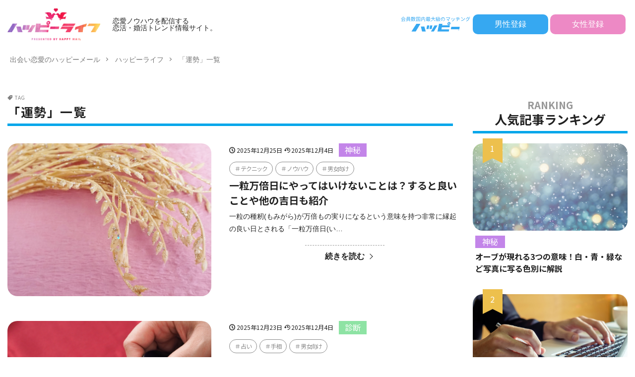

--- FILE ---
content_type: text/html; charset=UTF-8
request_url: https://happymail.co.jp/happylife/tag/%E9%81%8B%E5%8B%A2/?Log=prad004-3f4735683d9c44a6ac22bff63743c516
body_size: 67934
content:
<!DOCTYPE html>
<html lang="ja" prefix="og: http://ogp.me/ns#" class="t-html">

<head prefix="og: http://ogp.me/ns# fb: http://ogp.me/ns/fb# article: http://ogp.me/ns/article#">
    <meta charset="UTF-8">
<!-- Google Tag Manager -->
<script>(function(w,d,s,l,i){w[l]=w[l]||[];w[l].push({'gtm.start':
new Date().getTime(),event:'gtm.js'});var f=d.getElementsByTagName(s)[0],
j=d.createElement(s),dl=l!='dataLayer'?'&l='+l:'';j.async=true;j.src=
'https://www.googletagmanager.com/gtm.js?id='+i+dl;f.parentNode.insertBefore(j,f);
})(window,document,'script','dataLayer','GTM-KJJWF7H');</script>
<!-- End Google Tag Manager -->
<!-- Google tag (gtag.js)  GA4用タグ 20230417石原 -->
<script async src="https://www.googletagmanager.com/gtag/js?id=G-PHJ6G2QFY4"></script>
<script>
  window.dataLayer = window.dataLayer || [];
  function gtag(){dataLayer.push(arguments);}
  gtag('js', new Date());

  gtag('config', 'G-PHJ6G2QFY4');
</script>

	<title>運勢│恋愛ノウハウを配信する 恋活・婚活トレンド情報サイト｜ハッピーライフ</title>
<meta name='robots' content='max-image-preview:large' />
<style id='wp-img-auto-sizes-contain-inline-css' type='text/css'>
img:is([sizes=auto i],[sizes^="auto," i]){contain-intrinsic-size:3000px 1500px}
/*# sourceURL=wp-img-auto-sizes-contain-inline-css */
</style>
<style id='classic-theme-styles-inline-css' type='text/css'>
/*! This file is auto-generated */
.wp-block-button__link{color:#fff;background-color:#32373c;border-radius:9999px;box-shadow:none;text-decoration:none;padding:calc(.667em + 2px) calc(1.333em + 2px);font-size:1.125em}.wp-block-file__button{background:#32373c;color:#fff;text-decoration:none}
/*# sourceURL=/wp-includes/css/classic-themes.min.css */
</style>
<link rel='stylesheet' id='ircv.css-css' href='https://happymail.co.jp/happylife/wp-content/themes/the-thor-custom-child/css/ircv.css?ver=6.9' type='text/css' media='all' />
<style id='bsd-style-inline-css' type='text/css'>
@charset "UTF-8";.container::after,.eyecatch:before,.eyecatch__link-mask::after,.eyecatch__link-maskzoom::after,.eyecatch__link-maskzoomrotate::after,.wider::after{content:""}blockquote,body,dd,dl,dt,fieldset,figure,h1,h2,h3,h4,h5,h6,hr,html,iframe,legend,li,ol,p,pre,textarea,ul{margin:0;padding:0}h1,h2,h3,h4,h5,h6{font-size:100%}dl,li,ol,ul{list-style-position:inside}html{box-sizing:border-box;line-height:1;font-size:62.5%}*,:after,:before{box-sizing:inherit}iframe{border:0}table{border-collapse:collapse;border-spacing:0}td,th{padding:0;text-align:left}hr{height:0;border:0}.content .es-BmarkQ,.custom__item-border,.custom__item-border .custom__item,.l-header-border,.prevNext,.prevNext__item.prevNext__item-prev{border-bottom:1px solid rgba(0,0,0,.1)}body{width:100%;font-family:Lato,"游ゴシック体","Yu Gothic",YuGothic,"ヒラギノ角ゴシック Pro","Hiragino Kaku Gothic Pro","メイリオ",Meiryo,"ＭＳ Ｐゴシック","MS PGothic",sans-serif;font-size:1.2rem;font-weight:500;color:#191919;-webkit-text-size-adjust:100%;word-wrap:break-word;overflow-wrap:break-word}@media all and (-ms-high-contrast:none){body{font-family:Lato,"メイリオ","游ゴシック体","Yu Gothic",YuGothic,"ヒラギノ角ゴシック Pro","Hiragino Kaku Gothic Pro",Meiryo,"ＭＳ Ｐゴシック","MS PGothic",sans-serif}}button,input,select,textarea{margin:0;font-family:inherit;font-weight:inherit;font-size:inherit}::-webkit-input-placeholder{color:#7f7f7f}::-moz-placeholder{color:#7f7f7f;opacity:1}:-ms-input-placeholder{color:#7f7f7f}a{color:inherit;text-decoration:none}.l-header{position:relative;width:100%;padding:20px 0 10px;background:#fff;z-index:9999}.l-header-shadow{box-shadow:0 1px 2px 0 rgba(0,0,0,.15)}.l-header-clone{position:fixed;top:0;left:0;z-index:999;width:100%;transition:.3s;transform:translateY(-100%)}.l-header-clone.is-show{transform:translateY(0)}.l-headerBottom{position:relative;width:100%}.l-wrapper{position:relative;max-width:1170px;margin:40px 15px}.l-wrapper-lp{margin:0 15px}.divider,.dividerTop{margin-top:40px}.divider,.dividerBottom,.l-main{margin-bottom:40px}.l-footer,.l-footerTop,.l-main,.l-sidebar,.wider{position:relative;width:100%}.wider::after{display:block;clear:both}.container{position:relative;max-width:1170px;margin-left:15px;margin-right:15px}.container::after{display:block;clear:both}.eyecatch,.heading-primary,.heading-secondary,.heading-sub,.heading-tertiary,.the__category{margin-bottom:10px}.bypostauthor,.sticky{display:block}.eyecatch{position:relative;width:100%;height:auto;overflow:hidden}.eyecatch:before{display:block;padding-top:56.25%}.eyecatch-43:before{padding-top:75%}.eyecatch-11:before{padding-top:100%}.eyecatch-main{margin:0 -15px 40px;width:auto}.eyecatch .eyecatch__link img,.eyecatch__link,.eyecatch__link-mask::after,.eyecatch__link-maskzoom::after,.eyecatch__link-maskzoomrotate::after{left:0;width:100%;position:absolute;top:0}.eyecatch__link{bottom:0;right:0;height:auto}.eyecatch__link::after{font-family:"Fjalla One",Lato,"游ゴシック体","Yu Gothic",YuGothic,"ヒラギノ角ゴシック Pro","Hiragino Kaku Gothic Pro","メイリオ",Meiryo,"ＭＳ Ｐゴシック","MS PGothic",sans-serif;font-weight:400}.eyecatch .eyecatch__link img,.pickup3__bg img,.still__img,.swiper-slider .swiper-bg{font-family:'object-fit: cover;';object-fit:cover}.eyecatch .eyecatch__link img{bottom:0;right:0;height:100%;vertical-align:bottom;transition:.3s}.eyecatch__link:hover img{transform:scale(1.2)}.eyecatch__link-zoomgray img{-webkit-filter:grayscale(100%);filter:grayscale(100%)}.eyecatch__link-zoomgray:hover img{-webkit-filter:grayscale(0);filter:grayscale(0)}.eyecatch__link-zoomsepia img{-webkit-filter:sepia(100%);filter:sepia(100%)}.eyecatch__link-zoomsepia:hover img{-webkit-filter:sepia(0);filter:sepia(0)}.eyecatch__link-zoomrotate:hover img{transform:scale(1.2) rotate(3deg)}.eyecatch__link-mask::after{height:100%;color:rgba(255,255,255,.75);font-size:1.5rem;transition:.6s;display:flex;justify-content:center;align-items:center;opacity:0}.eyecatch__link-mask:hover::after{background:rgba(0,0,0,.5);opacity:1}.eyecatch__link-mask:hover img{transform:none}.eyecatch__link-maskzoom::after{height:100%;color:rgba(255,255,255,.75);font-size:1.5rem;transition:.6s;display:flex;justify-content:center;align-items:center;opacity:0}.eyecatch__link-maskzoom:hover::after{background:rgba(0,0,0,.5);opacity:1}.eyecatch__link-maskzoom img{transition:.6s}.eyecatch__link-maskzoomrotate::after{height:100%;color:rgba(255,255,255,.75);font-size:1.5rem;transition:.6s;display:flex;justify-content:center;align-items:center;opacity:0}.eyecatch__link-maskzoomrotate:hover::after{background:rgba(0,0,0,.5);opacity:1}.eyecatch__link-maskzoomrotate img{transition:.6s}.eyecatch__link-maskzoomrotate:hover img{transform:scale(1.2) rotate(3deg)}.eyecatch__link-none::after{content:none}.eyecatch__cat a::before,.the__category a::before{content:"\e938";margin-right:5px;font-family:icomoon}.eyecatch__link-none:hover img{transform:none}.eyecatch__cat{position:absolute;top:0;right:0;z-index:10;background:#a83f3f;max-width:calc(100% - 3rem)}.eyecatch__cat a{display:block;padding:7.5px 10px;color:#fff;font-size:1rem;transition:.15s;line-height:1.35}.eyecatch__cat a:hover{background:rgba(255,255,255,.25)}.the__category{position:relative;display:inline-block;background:#a83f3f}.the__category a:hover{background:rgba(255,255,255,.25)}.the__category-rank{position:absolute;top:0;left:3rem;display:inline-block;margin-bottom:0}.the__category a{color:#fff;font-size:1rem;transition:.15s;display:block;padding:0 10px;line-height:3rem}.the__ribbon{position:absolute;top:0;left:5px;display:inline-block;padding:7.5px 0;width:25px;text-align:center;font-size:15px;color:#fff;background:#a83f3f;z-index:999}.the__ribbon:after{content:"";position:absolute;top:100%;left:0;height:0;width:0;border-left:12.5px solid #a83f3f;border-right:12.5px solid #a83f3f;border-bottom:5px solid transparent}.the__ribbon-right{left:auto;right:0}.heading{display:block;margin-bottom:20px;line-height:1.5;font-weight:700}.heading a{transition:.15s;display:inline-block;max-width:100%}.heading a:hover{color:#a83f3f}.heading-main{font-size:2.4rem;font-family:"Fjalla One",Lato,"游ゴシック体","Yu Gothic",YuGothic,"ヒラギノ角ゴシック Pro","Hiragino Kaku Gothic Pro","メイリオ",Meiryo,"ＭＳ Ｐゴシック","MS PGothic",sans-serif;font-weight:400}.heading-main i{margin-right:1rem}.heading-main span{font-size:1.4rem;margin-left:1rem;color:rgba(0,0,0,.5);font-weight:700;font-family:Lato,"游ゴシック体","Yu Gothic",YuGothic,"ヒラギノ角ゴシック Pro","Hiragino Kaku Gothic Pro","メイリオ",Meiryo,"ＭＳ Ｐゴシック","MS PGothic",sans-serif}.heading-main.u-white span{color:#fff}.heading-primary{font-size:1.8rem}.heading-primary span{font-size:1rem;margin-left:10px;font-weight:400}.heading-sub{font-size:1.6rem}.heading-sub span{font-size:1rem;margin-left:10px;font-weight:400}.heading-secondary{font-size:1.5rem}.heading-tertiary{font-size:1.3rem}.heading-widget,.heading-widgetsimple{font-size:1.5rem;margin-bottom:20px;padding:10px}.heading-widget{background:#a83f3f;color:#fff;border-radius:5px}.heading-widgetsimple{background:#a83f3f;color:#fff}.heading-widgetsimplewide,.heading-widgetwide{margin:-15px -15px 20px;font-size:1.5rem;color:#fff;background:#a83f3f}.heading-widgetsimplewide{padding:10px}.heading-widgetwide{position:relative;padding:10px 10px 10px 20px}.heading-widgetwide::after,.heading-widgetwide::before{content:"";position:absolute}.heading-widgetwide::before{top:2px;left:2px;right:2px;bottom:2px;border:1px solid rgba(255,255,255,.5)}.heading-widgetwide::after{top:50%;left:0;width:10px;height:6px;margin-top:-3px;background:#fff}.heading-widgetbottom{position:relative;overflow:hidden;padding-bottom:10px;margin-bottom:20px;font-size:1.5rem}.heading-widgetbottom::after,.heading-widgetbottom::before{content:"";position:absolute;bottom:0}.heading-widgetbottom:before{border-bottom:3px solid #a83f3f;width:100%}.heading-widgetbottom:after{border-bottom:3px solid #D8D8D8;width:100%}.heading-widgetborder{position:relative;padding:10px 20px;margin-bottom:20px;font-size:1.5rem;text-align:center;border-top:solid 1px #a83f3f;border-bottom:solid 1px #a83f3f}.heading-widgetborder::after,.heading-widgetborder::before{content:"";position:absolute;top:-5px;width:1px;height:calc(100% + 10px);background-color:#a83f3f}.heading-widgetborder::before{left:5px}.heading-widgetborder::after{right:5px}.heading-slider{color:#fff;font-size:2.8rem;margin-bottom:10px;text-shadow:1px 1px 1px rgba(0,0,0,.5)}.heading-pickup3{color:#fff;margin:0;padding:0 10px 10px}.breadcrumb__item.icon-home::before,.dateList__item{margin-right:5px}.heading.heading-pickup3 a:hover{color:inherit;animation:flash 1s}.phrase-secondary,.phrase-tertiary{color:rgba(0,0,0,.75)}.heading-custom{margin-bottom:0}.heading-commonCtr{font-size:1.8rem;margin-bottom:10px}.phrase{display:block;margin-bottom:20px;line-height:1.85}.phrase-bottom{margin-bottom:40px}.phrase-tertiary{margin-bottom:0;font-size:1.2rem}.phrase-slider{color:#fff;font-size:1.4rem;text-shadow:1px 1px 1px rgba(0,0,0,.5);margin-bottom:0}.phrase a{color:#a83f3f}.dateList{list-style:none;margin-bottom:5px}.dateList__item{display:inline-block;text-align:left;color:rgba(0,0,0,.5);font-size:1.2rem;line-height:1.5}.dateList-main{margin-bottom:10px}.dateList__item::before{margin-right:2.5px;line-height:1}.dateList__item a:hover{color:#a83f3f;transition:.15s}.btn{width:100%}.btn__link{position:relative;display:inline-block;cursor:pointer;transition:.15s}.btn__link-primary::after,.searchBtn__contentInner .btn__link-search::after{position:absolute;transition:.3s;content:"";opacity:.1}.btn__link::before{content:"";position:absolute;top:0;bottom:0;right:10px;width:5px;height:5px;margin:auto;border-top:1px solid;border-right:1px solid;transform:rotate(45deg)}.archiveHead__authorDescription,.custom .btn,.pager{margin-top:20px}.btn__link-wide{width:80%}.btn__link-normal{font-size:1.2rem;padding:10px 20px;border-radius:5px;color:#a83f3f;border:1px solid}.btn__link-primary,.btn__link-secondary{border-radius:5px;font-weight:700;color:#fff;overflow:hidden;line-height:normal}.btn__link-normal:hover{color:#fff;background:#a83f3f;border-color:transparent}.btn__link-primary{padding:15px 40px;background:#a83f3f;border:none;border-bottom:solid 3px rgba(0,0,0,.25);font-size:1.4rem}.btn__link-primary::before{border-top:2px solid;border-right:2px solid}.btn__link-primary::after{top:-50px;left:-100px;background:#fff;width:50px;height:calc(100% + 100px);transform:rotate(45deg)}.btn__link-primary:hover::after{left:calc(100% + 50px)}.btn__link-primary:active{transform:translateY(3px);border-bottom:solid 3px transparent}.btn__link-secondary{padding:5px 25px 5px 15px;background:#a83f3f;border:none;border-bottom:solid 3px rgba(0,0,0,.25);font-size:1.2rem}.btn__link-secondary:active{transform:translateY(3px);border-bottom:solid 3px transparent}.btn__link-pickupHead{padding:10px 30px;border-radius:5px;color:inherit;border:1px solid}.btn__link-search,.searchBtn__contentInner .btn__link-search{color:#fff;overflow:hidden;font-weight:700;line-height:normal}.btn__link-pickupHead:hover{border-style:dashed}.btn__link-search{padding:5px 25px 5px 15px;border-radius:5px;background:#a83f3f;border:none;border-bottom:solid 3px rgba(0,0,0,.25);font-size:1.2rem}.btn__link-search:active{transform:translateY(3px);border-bottom:solid 3px transparent}.searchBtn__contentInner .btn-search{text-align:center;margin-bottom:40px}.searchBtn__contentInner .btn__link-search{padding:15px 40px;border-radius:5px;background:#a83f3f;border:none;border-bottom:solid 3px rgba(0,0,0,.25);font-size:1.4rem}.searchBtn__contentInner .btn__link-search::before{border-top:2px solid;border-right:2px solid}.searchBtn__contentInner .btn__link-search::after{top:-50px;left:-100px;background:#fff;width:50px;height:calc(100% + 100px);transform:rotate(45deg)}.pager,.pager__item-next,.pager__item-prev{position:relative}.archive__item,.archive__item-none,.pager{width:100%}.searchBtn__contentInner .btn__link-search:hover::after{left:calc(100% + 50px)}.pager{text-align:center;list-style:none;font-size:0}.page-numbers,.pager__item{font-family:"Fjalla One";font-size:1.2rem;display:inline-block;margin-left:-1px}.pager__item{color:#a83f3f;background:#fff;border:1px solid rgba(0,0,0,.1)}.pager__item a,.pager__item-current{display:inline-block;padding:10px;min-width:calc(1.2rem + 20px)}.pager__item-current,.pager__item:hover{color:#fff;background:#a83f3f;transition:.15s}.pager__item-prev a{padding-left:20px}.pager__item-next a{padding-right:20px}.pager__item-next::before,.pager__item-prev::before{content:"";position:absolute;top:0;bottom:0;width:5px;height:5px;margin:auto;border-top:1px solid}.pager__item-prev::before{left:10px;border-left:1px solid;transform:rotate(-45deg)}.pager__item-next::before{right:10px;border-right:1px solid;transform:rotate(45deg)}.pager-comments{margin-bottom:20px}.page-numbers{color:#a83f3f;background:#fff;border:1px solid rgba(0,0,0,.1)}.page-numbers.current,a.page-numbers{display:inline-block;padding:10px;min-width:calc(1.2rem + 20px)}.prevNext__item.prevNext__item-prev .prevNext__text,a.page-numbers.prev{padding-left:20px}.page-numbers.current,.page-numbers:hover{color:#fff;background:#a83f3f;transition:.15s}.page-numbers.next,.page-numbers.prev{position:relative}a.page-numbers.next{padding-right:20px}.page-numbers.next::before,.page-numbers.prev::before{content:"";position:absolute;top:0;bottom:0;width:5px;height:5px;margin:auto;border-top:1px solid}.archive__contents,.controller__item,.globalNavi,.mask{position:relative}.page-numbers.prev::before{left:10px;border-left:1px solid;transform:rotate(-45deg)}.page-numbers.next::before{right:10px;border-right:1px solid;transform:rotate(45deg)}.mask::after{content:"";position:absolute;top:0;right:0;bottom:0;left:0}.mask-black>img{z-index:0}.mask-black::after{background-color:rgba(0,0,0,.5)}.mask-blackmesh>img{z-index:0}.mask-blackmesh::after{background-color:rgba(0,0,0,.25);background-image:linear-gradient(90deg,rgba(0,0,0,.5) 50%,transparent 50%),linear-gradient(rgba(0,0,0,.25) 50%,transparent 50%);background-size:2px 2px}.mask-color{background-color:#a83f3f}.mask-color>img{mix-blend-mode:multiply;z-index:0}.mask-color .mbYTP_wrapper{background-color:inherit}.mask-color .mbYTP_wrapper>iframe{mix-blend-mode:multiply;z-index:0}.mask-colorgray{background-color:#a83f3f}.mask-colorgray>img{-webkit-filter:grayscale(100%);-moz-filter:grayscale(100%);-ms-filter:grayscale(100%);-o-filter:grayscale(100%);filter:grayscale(100%);mix-blend-mode:multiply;z-index:0}.mask-colorgray .mbYTP_wrapper{background-color:inherit}.mask-colorgray .mbYTP_wrapper>iframe{-webkit-filter:grayscale(100%);-moz-filter:grayscale(100%);-ms-filter:grayscale(100%);-o-filter:grayscale(100%);filter:grayscale(100%);mix-blend-mode:multiply;z-index:0}@supports (-ms-ime-align:auto){.mask-color .mbYTP_wrapper>iframe,.mask-color>img,.mask-colorgray .mbYTP_wrapper>iframe,.mask-colorgray>img{opacity:.5}}@media all and (-ms-high-contrast:none){.mask-color .mbYTP_wrapper>iframe,.mask-color>img,.mask-colorgray .mbYTP_wrapper>iframe,.mask-colorgray>img{opacity:.5}}.controller{padding-bottom:20px;margin-bottom:20px;display:flex;list-style:none;border-bottom:1px dotted rgba(0,0,0,.1)}.controller-shadow{background:#fff;padding:20px 10px;border-bottom:none;box-shadow:0 1px 3px 0 rgba(0,0,0,.15)}.controller-border{background:#fff;padding:20px 10px;border:1px solid rgba(0,0,0,.1)}.controller__catCheck:checked~.controller__catPanel::before,.controller__catLabel::after{width:0;border-left:4px solid transparent;height:0;content:""}.controller__item{margin-right:10px;line-height:2rem;color:#3F3F3F}.controller__item:last-child{margin-right:0}.controller__item.controller__item-end{margin-left:auto}.controller__link{transition:.15s}.controller__link.is-current,.controller__link:hover{color:#191919;font-weight:700;border-bottom:2px solid;padding-bottom:3px}.controller__catLabel{cursor:pointer;transition:.15s}.controller__catLabel:hover{color:#191919;font-weight:700}.controller__catLabel::after{display:inline-block;margin-left:5px;border-right:4px solid transparent;border-top:6px solid rgba(0,0,0,.1)}.controller__catCheck:checked~.controller__catLabel::after{border-bottom:6px solid #191919;border-top:none}.controller__catCheck{display:none}.controller__catPanel{position:absolute;top:100%;left:0;list-style:none;z-index:9999}.controller__catCheck:checked~.controller__catPanel::before{display:block;margin-left:10px;border-right:4px solid transparent;border-bottom:6px solid #323232}.controller__catPanel li{overflow:hidden;width:auto;min-width:14rem;white-space:nowrap;height:0;line-height:4rem;background:#323232;transition:.15s}.controller__catCheck:checked~.controller__catPanel li{overflow:visible;height:4rem}.controller__catCheck:checked~.controller__catPanel li:not( :first-child ){border-top:1px solid rgba(0,0,0,.1);box-shadow:0 1px 0 0 rgba(255,255,255,.15) inset}.controller__catPanel li a{display:block;color:#fff;padding:0 10px;transition:.15s}.controller__catPanel li a:hover{background:rgba(255,255,255,.15)}.controller__catPanel li:first-child{border-top:none}.controller__catPanel li:last-child{border-bottom:none}.controller__viewRadio{display:none}.controller__viewLabel{color:rgba(0,0,0,.15);transition:.2s;cursor:pointer;font-size:16px}#viewCard:checked~.controller .viewCard,#viewNormal:checked~.controller .viewNormal,#viewWide:checked~.controller .viewWide,.controller__viewLabel:hover{color:#191919}.menuBtn__close:hover,.menuBtn__link:hover,.searchBtn__close:hover,.searchBtn__link:hover,.searchHead__submit:hover{color:#a83f3f}.archive{display:flex;flex-wrap:wrap;margin-bottom:-20px}.archive__item{padding-bottom:20px;margin-bottom:20px;border-bottom:1px dotted rgba(0,0,0,.1)}.archive__item-shadow{background:#fff;padding:15px;border-bottom:none;box-shadow:0 1px 3px 0 rgba(0,0,0,.15)}.archive__item-border{background:#fff;padding:15px;border:1px solid rgba(0,0,0,.1)}#viewCard:checked~.archive .archive__item-border,#viewCard:checked~.archive .archive__item-shadow,#viewNormal:checked~.archive .archive__item-border,#viewNormal:checked~.archive .archive__item-shadow{padding:10px}#viewWide:checked~.archive .archive__item{animation:fadeIn1 1s}#viewCard:checked~.archive{width:calc(100% + 15px)}#viewCard:checked~.archive .archive__item{width:calc(50% - 15px);margin-right:15px;animation:fadeIn2 1s}#viewCard:checked~.archive .archive__item-none{width:100%}#viewCard:checked~.archive .archive__contents .phrase{display:none}#viewNormal:checked~.archive .archive__item{width:100%;display:flex;align-items:flex-start;animation:fadeIn3 1s}.bottomFooter__link:hover,.bottomFooter__list li a:hover,.menuBtn__naviLink.icon-facebook:hover,.menuBtn__naviLink.icon-google-plus:hover,.menuBtn__naviLink.icon-instagram:hover,.menuBtn__naviLink.icon-linkedin:hover,.menuBtn__naviLink.icon-pinterest:hover,.menuBtn__naviLink.icon-rss:hover,.menuBtn__naviLink.icon-twitter:hover,.menuBtn__naviLink.icon-youtube:hover,.profile__link.icon-facebook:hover,.profile__link.icon-google-plus:hover,.profile__link.icon-instagram:hover,.profile__link.icon-linkedin:hover,.profile__link.icon-pinterest:hover,.profile__link.icon-rss:hover,.profile__link.icon-twitter:hover,.profile__link.icon-youtube:hover,.siteTitle__link:hover{animation:flash 1s}#viewNormal:checked~.archive .eyecatch{max-width:300px}#viewNormal:checked~.archive .archive__contents{width:100%;margin-left:15px}#viewNormal:checked~.archive .archive__contents-noImg{margin-left:0}#viewNormal:checked~.archive .archive__contents .phrase{display:none}#viewWide:checked~.archive .archive__item-infeedSp1{display:block}#viewCard:checked~.archive .archive__item-infeedSp1,#viewCard:checked~.archive .archive__item-infeedSp2,#viewNormal:checked~.archive .archive__item-infeedSp1,#viewWide:checked~.archive .archive__item-infeedSp2{display:none}#viewNormal:checked~.archive .archive__item-infeedSp2{display:block}.searchBtn__close,.siteTitle__link{display:inline-block}.siteTitle{font-family:"Fjalla One",Lato,"游ゴシック体","Yu Gothic",YuGothic,"ヒラギノ角ゴシック Pro","Hiragino Kaku Gothic Pro","メイリオ",Meiryo,"ＭＳ Ｐゴシック","MS PGothic",sans-serif;max-width:calc(100% - 66px);font-size:20px;margin-bottom:10px;font-weight:700}.menuBtn__close,.searchBtn__close{font-family:"Fjalla One";cursor:pointer}.siteTitle__logo{width:auto;height:20px;vertical-align:bottom}.searchBtn{position:absolute;top:0;right:38px;line-height:20px;font-size:18px;text-align:right}.searchBtn-zero{right:0}.searchBtn__link{cursor:pointer;transition:.15s}.searchBtn__checkbox{display:none}.searchBtn__unshown{display:none;background:rgba(0,0,0,.5);width:100%;height:100%;position:fixed;right:0;top:0;z-index:999;animation:fade .3s}.searchBtn__checkbox:checked~.searchBtn__unshown{display:block}.searchBtn__content{position:fixed;top:0;right:0;left:0;background:#fff;width:90%;max-width:780px;height:calc(100% - 40px);z-index:9999;margin:0 auto;transition:.3s;transform:translateY(-200%);text-align:center}.searchBtn__scroll{overflow:auto;-webkit-overflow-scrolling:touch;width:100%;height:100%;padding:0 15px}.searchBtn__contentInner{text-align:left;font-size:1.2rem}.searchBtn__checkbox:checked~.searchBtn__content{transform:translateY(20px);box-shadow:0 0 4px rgba(0,0,0,.15)}.searchBtn__close{height:2rem;font-size:2rem;margin:40px auto}.searchBtn__close i{margin-right:10px;font-size:1.5rem;vertical-align:middle}.menuBtn{position:absolute;top:0;right:0;line-height:20px;font-size:18px;text-align:right}.menuBtn__link{cursor:pointer;transition:.15s}.menuBtn__checkbox{display:none}.menuBtn__unshown{display:none;background:rgba(0,0,0,.5);width:100%;height:100%;position:fixed;right:0;top:0;bottom:0;left:0;z-index:999999;animation:fade .3s}.menuBtn__checkbox:checked~.menuBtn__unshown{display:block}.menuBtn__content{position:fixed;top:0;right:0;bottom:0;background:#fff;width:90%;max-width:340px;height:100%;z-index:9999999;transition:.3s;transform:translateX(110%);text-align:center}.menuBtn__scroll{overflow:auto;-webkit-overflow-scrolling:touch;width:100%;height:100%;padding:0 15px 15px}.menuBtn__contentInner{text-align:left;font-size:1.2rem}.menuBtn__checkbox:checked~.menuBtn__content{transform:translateX(0);box-shadow:-2px 0 2px rgba(0,0,0,.15)}.menuBtn__close{display:inline-block;height:2rem;font-size:2rem;margin:40px auto}.menuBtn__close i{margin-right:10px;font-size:1.5rem;vertical-align:middle}.menuBtn__navi{margin:0 -15px 40px;padding:20px 15px;background:rgba(0,0,0,.05)}.menuBtn__naviList{margin-top:10px;list-style:none;display:flex;justify-content:center;overflow:auto}.menuBtn__naviItem{margin:0 2.5px}.menuBtn__naviLink{display:block;width:30px;height:30px;margin:0 auto;line-height:30px;border-radius:50%;font-size:14px;text-align:center;transition:.15s;color:#fff}.menuBtn__naviLink.icon-facebook{background:#3B5998}.menuBtn__naviLink.icon-twitter{background:#00B0ED}.menuBtn__naviLink.icon-instagram{background:radial-gradient(circle farthest-corner at 32% 106%,#ffe17d 0,#ffcd69 10%,#fa9137 28%,#eb4141 42%,transparent 82%),linear-gradient(135deg,#234bd7 12%,#c33cbe 58%)}.menuBtn__naviLink.icon-google-plus{background:#DF4A32}.menuBtn__naviLink.icon-youtube{background:#cd201f}.menuBtn__naviLink.icon-linkedin{background:#0079ba}.menuBtn__naviLink.icon-pinterest{background:#ce0f19}.menuBtn__naviLink.icon-rss{background:#f90}.globalNavi::after,.globalNavi::before{position:absolute;width:25px;height:2.5rem;right:0}.globalNavi::before{bottom:0;content:"";background:-webkit-gradient(linear,left top,right top,color-stop(0,rgba(255,255,255,0)),color-stop(100%,#fff));z-index:2}.globalNavi::after{bottom:0;font-family:icomoon;content:"\ea26";line-height:2.5rem;text-align:right;color:rgba(0,0,0,.5);animation:fade 1s ease-in-out infinite alternate;z-index:3}.globalNavi__inner{position:relative;overflow-x:auto}.globalNavi__list{list-style:none;display:flex}.globalNavi__list li{width:-webkit-max-content;width:-moz-max-content;width:-o-max-content;width:max-content;height:2.5rem;line-height:2.3rem}.globalNavi__list li a{margin-right:20px;display:block;float:left;white-space:nowrap;color:rgba(0,0,0,.5);font-weight:700;transition:.15s}.globalNavi__list .children,.globalNavi__list .sub-menu,.subNavi{display:none}.globalNavi__list .current-menu-item>a,.globalNavi__list .current-menu-parent>a,.globalNavi__list .current_page_item>a,.globalNavi__list .menu-item a:hover,.globalNavi__list .page_item a:hover{border-bottom:2px solid rgba(0,0,0,.9);color:rgba(0,0,0,.9)}.searchHead{background:#191919;padding:10px 0}.container-searchHead{display:flex;flex-wrap:wrap}.searchHead__title{display:none}.searchHead__keyword{display:block;margin-top:10px;order:2;overflow:auto}.searchHead__keywordList{display:table;vertical-align:bottom;list-style:none;overflow:hidden}.searchHead__keywordItem{color:rgba(255,255,255,.75);display:table-cell;white-space:nowrap;overflow:hidden;transition:.15s;padding-right:10px;line-height:2}.searchHead__keywordItem:hover{color:#fff;font-weight:700}.searchHead__search{display:block;width:100%;order:1}.searchHead__form{display:flex}.searchHead__input{width:calc(100% - 4rem);border:0;padding:0 10px;-webkit-appearance:none;border-radius:5px 0 0 5px}.searchHead__submit{width:4rem;border:0;cursor:pointer;text-align:center;background:#fff;padding:10px;border-radius:0 5px 5px 0}.infoHead{overflow:hidden;background:#ffc107}.infoHead__text{padding-left:100%;white-space:nowrap;display:inline-block;animation:marquee 10s linear 0s infinite;font-weight:700;color:#fff;height:3rem;line-height:3rem}.breadcrumb{padding:10px 0;background:#F2F2F2;overflow-x:auto;border-bottom:1px solid rgba(0,0,0,.05)}.breadcrumb__list{list-style:none;display:table}.breadcrumb__list::after{content:"";display:block;clear:both}.breadcrumb__item{position:relative;display:table-cell;white-space:nowrap;padding-right:15px;padding-left:15px;font-size:1.2rem;line-height:1.75;color:#7f7f7f}.breadcrumb__item:first-child{padding-left:0}.breadcrumb__item::after{content:"";position:absolute;right:0;top:50%;margin-top:-3px;width:5px;height:5px;border-top:1px solid #BFBFBF;border-right:1px solid #BFBFBF;transform:rotate(45deg)}.breadcrumb__item:last-child::after{border:none}.breadcrumb__item a:hover{color:#a83f3f}.keyBig{position:relative;max-width:1240px;margin-left:15px;margin-right:15px}.keyBig::after{content:"";display:block;clear:both}.swiper-pagination-bullet-active{background:#a83f3f}.swiper-button-next,.swiper-button-prev{width:40px;height:60px;margin-top:-30px}.swiper-button-next{background-image:none;right:0}.swiper-button-prev{background-image:none;left:0}.swiper-button-next::before,.swiper-button-prev::before,.swiper-container-rtl .swiper-button-next::before,.swiper-container-rtl .swiper-button-prev::before{content:"";position:absolute;top:0;bottom:0;right:0;left:0;margin:auto;width:12px;height:12px;border-top:3px solid;border-right:3px solid;color:#fff;transition:.15s ease-in-out}.swiper-button-next::before,.swiper-container-rtl .swiper-button-prev::before{transform:rotate(45deg)}.swiper-button-prev::before,.swiper-container-rtl .swiper-button-next::before{transform:rotate(-135deg)}.still{width:100%;height:300px}.still__bg,.still__box,.still__img{height:100%;width:100%}.still__box{position:relative;display:flex;justify-content:center;align-items:center;text-align:center;overflow:hidden}.still-movie .still__box{background-size:cover;background-position:center center;background-repeat:no-repeat}.still__bg{position:absolute;top:0;left:0;z-index:-10;overflow:hidden}.still__content{padding:20px;z-index:9}.still__content img{max-width:100%;height:auto}.mbYTP_wrapper{display:none}.swiper-slider{width:100%;height:300px}.swiper-slider .swiper-slide{position:relative;display:flex;justify-content:center;align-items:center;text-align:center;overflow:hidden}.swiper-slider .swiper-bg{position:absolute;top:0;left:0;width:100%;height:100%}.swiper-slider .swiper-content{padding:0 20px;z-index:9}.swiper-slider .swiper-button-next,.swiper-slider .swiper-button-prev{display:none}.swiper-slider .swiper-button-next,.swiper-slider .swiper-button-prev,.swiper-slider .swiper-container-rtl .swiper-button-next,.swiper-slider .swiper-container-rtl .swiper-button-prev{background:#a83f3f;opacity:0;transition:.15s}.swiper-slider .swiper-button-next::after,.swiper-slider .swiper-button-prev::after,.swiper-slider .swiper-container-rtl .swiper-button-next::after,.swiper-slider .swiper-container-rtl .swiper-button-prev::after{content:"";width:100%;height:100%;display:block;background:rgba(255,255,255,0);transition:.15s ease-in-out}.swiper-slider .swiper-button-next:hover::after,.swiper-slider .swiper-button-prev:hover::after,.swiper-slider .swiper-container-rtl .swiper-button-next:hover::after,.swiper-slider .swiper-container-rtl .swiper-button-prev:hover::after{background:rgba(255,255,255,.15)}.swiper-carousel{width:100%;height:auto}.swiper-carousel .swiper-button-next,.swiper-carousel .swiper-button-prev{display:none}.swiper-carousel .swiper-button-next:hover::before,.swiper-carousel .swiper-button-prev:hover::before,.swiper-carousel .swiper-container-rtl .swiper-button-next:hover::before,.swiper-carousel .swiper-container-rtl .swiper-button-prev:hover::before{opacity:.5}.swiper-carousel .swiper-pagination-bullets,.swiper-carousel .swiper-pagination-custom,.swiper-carousel .swiper-pagination-fraction{bottom:0}.pickupHead{overflow:hidden;background:#a83f3f;padding-bottom:20px;color:#fff;text-align:center}.pickupHead__text{font-size:1.4rem;font-weight:700;line-height:1.85;padding:20px 0}.pickup3{position:relative;padding-top:40px}.pickup3__bg{position:absolute;top:0;width:100%;height:14rem;z-index:-1;overflow:hidden}.pickup3__bg img{width:100%;height:100%}.pickup3__item{position:relative;background:#a83f3f}.pickup3__item-first{width:100%;margin-bottom:15px}.pickup3__box{display:flex;flex-wrap:wrap;justify-content:space-between}.pickup3__item-second,.pickup3__item-third{width:calc(50% - 7.5px)}.pickup3__item:before{position:absolute;top:-10px;left:-10px;font-family:"Fjalla One";font-size:1.5rem;font-weight:400;display:block;width:30px;height:30px;line-height:30px;border-radius:50%;text-align:center;color:#FFF;z-index:9}.custom__data,.pagePager{font-size:0}.pickup3__item-first:before{background:inherit;content:"1"}.pickup3__item-second:before{background:inherit;content:"2"}.pickup3__item-third:before{background:inherit;content:"3"}.custom{width:100%;margin-bottom:20px}.custom__cat,.custom__day{display:inline-block;margin-bottom:10px}.custom__item{padding:15px}.custom__item:nth-child(2n+1){background:rgba(0,0,0,.05)}.custom__day{margin-right:10px;color:rgba(0,0,0,.5);padding:5px 0;line-height:1.35;font-size:1.2rem}.custom__cat{background:#3f3f3f}.custom__cat a{display:block;padding:5px 10px;color:#fff;font-size:1.2rem;transition:.15s;line-height:1.35}.custom__cat a:hover{background:rgba(255,255,255,.25)}.custom__cat a::before{font-family:icomoon;content:"\e938";margin-right:5px}.custom__item-border{border-left:1px solid rgba(0,0,0,.1);border-right:1px solid rgba(0,0,0,.1)}.custom__item-border:first-child{border-top:1px solid rgba(0,0,0,.1)}.custom__item-border:nth-child(2n+1){background:0 0}.custom__item-border .custom__item{padding:20px;background:#fff;border-right:1px solid rgba(0,0,0,.1)}.custom__item-border .custom__day{padding:5px 10px;font-size:1rem;border:1px solid rgba(0,0,0,.1);margin-right:0}.custom__item-border .custom__cat a{font-size:1rem;border:1px solid transparent}.archiveHead{position:relative;width:100%}.archiveHead__img{position:absolute;top:0;left:0;object-fit:cover;font-family:'object-fit: cover;';width:100%;height:100%;z-index:-10}.archiveHead__authorImg img,.content .writers__img img{height:80px;font-family:'object-fit: cover;';object-fit:cover}.archiveHead__contents{position:relative;z-index:9}.archiveHead__authorImg{float:left}.archiveHead__authorImg img{width:80px;border-radius:50%}.archiveHead__authorText{float:right;width:calc(100% - 100px)}.archiveHead__subtitle{font-size:1rem;display:block;margin-bottom:5px;color:rgba(0,0,0,.5)}.archiveHead__subtitle i{margin-right:5px}.archiveHead .heading{border-bottom:1px dotted #d8d8d8;padding-bottom:5px}.archiveHead__list{list-style:none;display:flex;flex-wrap:wrap;margin-top:-5px}.archiveHead__item{margin:5px 10px 0 0;border:1px solid rgba(255,255,255,.5)}.archiveHead__item:hover{background-color:#fff}.archiveHead__link{padding:10px;display:block;color:#fff;font-size:1rem}.archiveHead__link:hover{color:#191919}.archiveHead.mask{padding:20px}.archiveHead.mask .archiveHead__subtitle{color:rgba(255,255,255,.5)}.archiveHead.mask .heading{display:inline-block;color:#fff;border-bottom:2px solid}.archiveHead.mask .phrase{color:rgba(255,255,255,.9)}.archiveContents{position:relative;width:100%;margin-top:20px}.archiveHead__slist{margin-top:-5px;list-style:none;display:flex;flex-wrap:wrap}.archiveHead__sitem{margin:5px 5px 0 0}.archiveHead__slink{display:block;width:55px;height:30px;line-height:30px;margin:0 auto;overflow:hidden;font-size:12px;text-align:center;transition:.15s;color:#fff;border:1px solid transparent}.archiveHead__slink.icon-facebook{background:#3B5998}.archiveHead__slink.icon-twitter{background:#00B0ED}.archiveHead__slink.icon-instagram{background:linear-gradient(145deg,#3051F1 10%,#C92BB7 70%) no-repeat}.archiveHead__slink.icon-google-plus{background:#DF4A32}.archiveHead__slink.icon-youtube{background:#cd201f}.archiveHead__slink.icon-linkedin{background:#0079ba}.archiveHead__slink.icon-pinterest{background:#ce0f19}.archiveHead__slink.icon-facebook:hover{background:#fff;color:#3B5998;border:1px solid #3B5998}.archiveHead__slink.icon-twitter:hover{background:#fff;color:#00B0ED;border:1px solid #00B0ED}.archiveHead__slink.icon-instagram:hover{background:#fff;color:#CC55B1;border:1px solid #CC55B1}.archiveHead__slink.icon-google-plus:hover{background:#fff;color:#DF4A32;border:1px solid #DF4A32}.archiveHead__slink.icon-youtube:hover{background:#fff;color:#cd201f;border:1px solid #cd201f}.archiveHead__slink.icon-linkedin:hover{background:#fff;color:#0079ba;border:1px solid #0079ba}.archiveHead__slink.icon-pinterest:hover{background:#fff;color:#ce0f19;border:1px solid #ce0f19}.archiveHead__search{position:relative;width:100%}.archiveHead__searchItem:not(:last-child){margin-right:15px}.archiveHead__searchItem:not(:last-child):after{margin-left:15px;content:"×";color:rgba(0,0,0,.5)}.archiveHead__searchItem:before{margin-right:5px;color:rgba(0,0,0,.5);font-size:1.2rem}.archiveHead__searchSeparator{margin:0 10px;color:rgba(0,0,0,.5)}.comments__list .comment-meta a,.viral__contents .heading{color:#FFF}.pageContents{width:100%}.viral{position:relative;width:100%;height:auto}.viral__bg{position:absolute;width:100%;height:100%;z-index:-10;overflow:hidden}.viral__bg img{width:100%;height:100%;object-fit:cover;font-family:'object-fit: cover;'}.controllerFooter__close,.pagePager__item{font-family:"Fjalla One"}.viral__container{display:block;padding:60px 0}.viral__contents .dateList{display:inline-block;background:rgba(255,255,255,.9);border-radius:5px;padding:5px 10px}.viral__contents .dateList__item{margin-right:10px}.viral .eyecatch{display:none}.postContents{width:100%}.pageCta,.postCta{width:100%;margin-top:40px}.pagecta-bg,.postcta-bg{background:#a83f3f;padding:15px}.pagePager{position:relative;width:100%;text-align:center;list-style:none;margin-top:60px}.pagePager__item{display:inline-block;color:#a83f3f;background:#fff;border:1px solid rgba(0,0,0,.1);font-size:1.2rem;margin-left:-1px}.content .reviewBox__title,.socialList-type01 .socialList__link::before,.socialList-type02 .socialList__link::before{font-size:2rem}.pagePager__item a,.pagePager__item-current{display:inline-block;padding:10px;min-width:calc(1.2rem + 20px)}.pagePager__item-current,.pagePager__item:hover{color:#fff;background:#a83f3f;transition:.15s}.social-top{margin-bottom:40px}.social-bottom{margin-top:40px}.socialList{list-style:none;display:flex;flex-wrap:wrap}.socialList__item{text-align:center}.socialList__link{display:block;padding:0 10px}.socialList__link::before{display:block;transition:.15s}.socialList-type01{justify-content:flex-end}.socialList-type01 .socialList__item{flex-grow:1;height:40px;line-height:40px;min-width:70px}.socialList-type01 .socialList__link{color:#fff;padding:0}.socialList-type01 .socialList__link:hover::before{background:#fff;transform:scale(1.2);box-shadow:1px 1px 4px 0 rgba(0,0,0,.15)}.socialList-type02{justify-content:flex-end;margin:-5px 0 5px -5px}.socialList-type02 .socialList__item{flex-grow:1;height:40px;line-height:40px;min-width:70px;margin:5px 0 0 5px}.socialList-type02 .socialList__link{color:#fff;padding:0}.socialList-type02 .socialList__link:hover::before{background:#fff;transform:scale(1.2);box-shadow:1px 1px 4px 0 rgba(0,0,0,.15)}.socialList-type03{margin:-5px 0 5px -5px}.socialList-type03 .socialList__item{height:30px;line-height:30px;width:30px;margin:5px 0 0 5px}.socialList-type03 .socialList__link{color:#fff;border-radius:5px;transition:.15s;padding:0}.socialList-type03 .socialList__link::before{font-size:1.4rem;border-radius:5px}.socialList-type03 .socialList__link:hover::before{background:#fff;transform:scale(1.2);box-shadow:1px 1px 4px 0 rgba(0,0,0,.15)}.socialList-type04{margin:-5px 0 -3px -5px}.socialList-type04 .socialList__item{height:30px;line-height:30px;width:30px;margin:5px 0 3px 5px}.socialList-type04 .socialList__link{color:#fff;border-radius:5px;border-bottom:solid 3px rgba(0,0,0,.25);transition:.15s;padding:0}.socialList-type04 .socialList__link::before{font-size:1.4rem}.socialList-type04 .socialList__link:hover{opacity:.75}.socialList-type04 .socialList__link:active{transform:translateY(3px);border-bottom:solid 3px transparent}.socialList-type05{margin:-5px 0 5px -5px}.socialList-type05 .socialList__item{height:60px;line-height:60px;width:60px;margin:5px 0 0 5px}.socialList-type05 .socialList__link{color:#fff;border-radius:5px;transition:.15s;padding:0}.socialList-type05 .socialList__link::before{font-size:1.6rem;border-radius:5px}.socialList-type05 .socialList__link:hover::before{background:#fff;transform:scale(1.2);box-shadow:1px 1px 4px 0 rgba(0,0,0,.15)}.socialList-type06{margin:-8px 0 0 -5px}.socialList-type06 .socialList__item{height:60px;line-height:60px;width:60px;margin:8px 0 0 5px}.socialList-type06 .socialList__link{color:#fff;border-radius:5px;border-bottom:solid 3px rgba(0,0,0,.25);transition:.15s}.socialList-type06 .socialList__link::before{font-size:1.6rem}.socialList-type06 .socialList__link:hover{opacity:.75}.socialList-type06 .socialList__link:active{transform:translateY(3px);border-bottom:solid 3px transparent}.socialList-type07{justify-content:flex-end;margin:-5px 0 5px -5px}.socialList-type07 .socialList__item{flex-grow:1;height:50px;line-height:50px;min-width:120px;text-align:center;margin:9px 0 0 5px}.socialList-type07 .socialList__link{color:#fff;border-radius:5px;border:2px solid;transition:.15s}.socialList-type07 .socialList__link::before{font-size:1.6rem;display:inline-block;transition:0s}.socialList-type07 .socialList__link::after{content:attr(title);font-size:1.4rem;font-weight:700;vertical-align:top;margin-left:5px}.socialList-type08{justify-content:flex-end;margin:-10px 0 0 -5px}.socialList-type08 .socialList__item{flex-grow:1;height:50px;line-height:50px;min-width:120px;text-align:center;margin:10px 0 0 5px}.socialList-type08 .socialList__link{color:#fff;border-bottom:solid 3px rgba(0,0,0,.25);border-radius:5px;transition:.15s}.socialList-type08 .socialList__link::before{font-size:1.6rem;display:inline-block;transition:0s}.socialList-type08 .socialList__link::after{content:attr(title);font-size:1.4rem;font-weight:700;vertical-align:top;margin-left:5px}.socialList-type08 .socialList__link:hover{opacity:.75}.socialList-type08 .socialList__link:active{transform:translateY(3px);border-bottom:solid 3px transparent}.socialList-type09{margin:-5px 0 5px -5px}.socialList-type09 .socialList__item{height:50px;line-height:50px;text-align:center;margin:9px 0 0 5px}.socialList-type09 .socialList__link{color:#fff;border-radius:5px;border:2px solid;transition:.15s}.socialList-type09 .socialList__link::before{font-size:1.6rem;display:inline-block;transition:0s}.socialList-type09 .socialList__link::after{content:attr(title);font-size:1.4rem;font-weight:700;vertical-align:top;margin-left:5px}.socialList-type10{margin:-10px 0 0 -5px}.socialList-type10 .socialList__item{height:50px;line-height:50px;text-align:center;margin:10px 0 0 5px}.socialList-type10 .socialList__link{color:#fff;border-bottom:solid 3px rgba(0,0,0,.25);border-radius:5px;transition:.15s}.socialList-type10 .socialList__link::before{font-size:1.6rem;display:inline-block;transition:0s}.socialList-type10 .socialList__link::after{content:attr(title);font-size:1.4rem;font-weight:700;vertical-align:top;margin-left:5px}.socialList-type10 .socialList__link:hover{opacity:.75}.socialList-type10 .socialList__link:active{transform:translateY(3px);border-bottom:solid 3px transparent}.socialList-type11{margin:-5px 0 5px -5px}.socialList-type11 .socialList__item{height:28px;line-height:28px;margin:5px 0 0 5px}.socialList-type11 .socialList__link{color:#fff;border-radius:5px;transition:.15s}.socialList-type11 .socialList__link::before{font-size:1.4rem;display:inline-block;transition:0s}.socialList-type11 .socialList__link::after{content:attr(title);font-size:1.2rem;vertical-align:top;margin-left:5px}.socialList-type11 .socialList__link:hover{opacity:.75}.socialList__link.icon-facebook{background:#3B5998}.socialList__link.icon-twitter{background:#00B0ED}.socialList__link.icon-google-plus{background:#DF4A32}.socialList__link.icon-hatenabookmark{background:#008FDE}.socialList__link.icon-pocket{background:#EB4654}.socialList__link.icon-line{background:#00C300}.socialList__link.icon-linkedin{background:#0e76a8}.socialList__link.icon-pinterest{background:#cb2027}.socialList-type01 .socialList__link.icon-facebook:hover::before,.socialList-type02 .socialList__link.icon-facebook:hover::before,.socialList-type03 .socialList__link.icon-facebook:hover::before,.socialList-type05 .socialList__link.icon-facebook:hover::before,.socialList-type07 .socialList__link.icon-facebook:hover::before,.socialList-type09 .socialList__link.icon-facebook:hover::before{color:#3B5998}.socialList-type01 .socialList__link.icon-twitter:hover::before,.socialList-type02 .socialList__link.icon-twitter:hover::before,.socialList-type03 .socialList__link.icon-twitter:hover::before,.socialList-type05 .socialList__link.icon-twitter:hover::before,.socialList-type07 .socialList__link.icon-twitter:hover::before,.socialList-type09 .socialList__link.icon-twitter:hover::before{color:#00B0ED}.socialList-type01 .socialList__link.icon-google-plus:hover::before,.socialList-type02 .socialList__link.icon-google-plus:hover::before,.socialList-type03 .socialList__link.icon-google-plus:hover::before,.socialList-type05 .socialList__link.icon-google-plus:hover::before,.socialList-type07 .socialList__link.icon-google-plus:hover::before,.socialList-type09 .socialList__link.icon-google-plus:hover::before{color:#DF4A32}.socialList-type01 .socialList__link.icon-hatenabookmark:hover::before,.socialList-type02 .socialList__link.icon-hatenabookmark:hover::before,.socialList-type03 .socialList__link.icon-hatenabookmark:hover::before,.socialList-type05 .socialList__link.icon-hatenabookmark:hover::before,.socialList-type07 .socialList__link.icon-hatenabookmark:hover::before,.socialList-type09 .socialList__link.icon-hatenabookmark:hover::before{color:#008FDE}.socialList-type01 .socialList__link.icon-pocket:hover::before,.socialList-type02 .socialList__link.icon-pocket:hover::before,.socialList-type03 .socialList__link.icon-pocket:hover::before,.socialList-type05 .socialList__link.icon-pocket:hover::before,.socialList-type07 .socialList__link.icon-pocket:hover::before,.socialList-type09 .socialList__link.icon-pocket:hover::before{color:#EB4654}.socialList-type01 .socialList__link.icon-line:hover::before,.socialList-type02 .socialList__link.icon-line:hover::before,.socialList-type03 .socialList__link.icon-line:hover::before,.socialList-type05 .socialList__link.icon-line:hover::before,.socialList-type07 .socialList__link.icon-line:hover::before,.socialList-type09 .socialList__link.icon-line:hover::before{color:#00C300}.socialList-type01 .socialList__link.icon-linkedin:hover::before,.socialList-type02 .socialList__link.icon-linkedin:hover::before,.socialList-type03 .socialList__link.icon-linkedin:hover::before,.socialList-type05 .socialList__link.icon-linkedin:hover::before,.socialList-type07 .socialList__link.icon-linkedin:hover::before,.socialList-type09 .socialList__link.icon-linkedin:hover::before{color:#0e76a8}.socialList-type01 .socialList__link.icon-pinterest:hover::before,.socialList-type02 .socialList__link.icon-pinterest:hover::before,.socialList-type03 .socialList__link.icon-pinterest:hover::before,.socialList-type05 .socialList__link.icon-pinterest:hover::before,.socialList-type07 .socialList__link.icon-pinterest:hover::before,.socialList-type09 .socialList__link.icon-pinterest:hover::before{color:#cb2027}.socialList-type07 .socialList__link.icon-facebook:hover,.socialList-type09 .socialList__link.icon-facebook:hover{color:#3B5998;background:#fff;border-color:#3B5998}.socialList-type07 .socialList__link.icon-twitter:hover,.socialList-type09 .socialList__link.icon-twitter:hover{color:#00B0ED;background:#fff;border-color:#00B0ED}.socialList-type07 .socialList__link.icon-google-plus:hover,.socialList-type09 .socialList__link.icon-google-plus:hover{color:#DF4A32;background:#fff;border-color:#DF4A32}.socialList-type07 .socialList__link.icon-hatenabookmark:hover,.socialList-type09 .socialList__link.icon-hatenabookmark:hover{color:#008FDE;background:#fff;border-color:#008FDE}.socialList-type07 .socialList__link.icon-pocket:hover,.socialList-type09 .socialList__link.icon-pocket:hover{color:#EB4654;background:#fff;border-color:#EB4654}.socialList-type07 .socialList__link.icon-line:hover,.socialList-type09 .socialList__link.icon-line:hover{color:#00C300;background:#fff;border-color:#00C300}.socialList-type07 .socialList__link.icon-linkedin:hover,.socialList-type09 .socialList__link.icon-linkedin:hover{color:#0e76a8;background:#fff;border-color:#0e76a8}.socialList-type07 .socialList__link.icon-pinterest:hover,.socialList-type09 .socialList__link.icon-pinterest:hover{color:#cb2027;background:#fff;border-color:#cb2027}.snsFollow{display:flex;height:200px;margin-top:40px}.snsFollow__item,.snsFollow__list{display:inline-block;list-style:none}.snsFollow__bg{flex:2;position:relative;overflow:hidden}.snsFollow__bg::after{content:"";position:absolute;top:0;right:0;bottom:0;left:0;background-color:rgba(0,0,0,.5)}.snsFollow__bg img{width:100%;height:100%;object-fit:cover;font-family:'object-fit: cover;'}.snsFollow__contents{flex:3;position:relative;background:#191919;text-align:center;padding:20px;border-left:1px solid rgba(255,255,255,.1)}.snsFollow__text{width:100%;color:#fff;margin:40px auto 10px;font-weight:700;line-height:1.5}.snsFollow__list{margin:0 auto}.snsFollow__item{margin:0 5px 5px;vertical-align:top}.prevNext{margin-top:40px;list-style-type:none;display:flex;flex-wrap:wrap;border-top:1px solid rgba(0,0,0,.1)}.prevNext__item{position:relative}.prevNext__item.prevNext__item-prev{width:100%;padding-bottom:20px}.prevNext__item.prevNext__item-next{width:100%}.prevNext .eyecatch{margin-bottom:0;background:rgba(0,0,0,.05)}.prevNext .eyecatch__link::before{content:"";position:absolute;top:0;left:0;width:100%;height:100%;background:rgba(0,0,0,.5);transition:.3s;z-index:1}.prevNext .eyecatch__link:hover::before{background:rgba(0,0,0,0)}.prevNext__pop{display:inline-block;position:absolute;top:0;height:30px;line-height:30px;background:#a83f3f;padding:0 10px;color:#fff;z-index:999}.prevNext__item.prevNext__item-prev .prevNext__pop{left:0}.prevNext__item.prevNext__item-next .prevNext__pop{right:0}.prevNext__title{position:absolute;left:20px;right:20px;bottom:10px;color:#fff;z-index:999}.prevNext__item.prevNext__item-prev .prevNext__title{float:right}.prevNext__item.prevNext__item-next .prevNext__title{float:left}.prevNext__title a:hover{text-decoration:underline}.prevNext__title span{display:block;font-size:1.2rem;color:rgba(255,255,255,.5);line-height:1.5}.prevNext__title span::before{margin-right:2.5px;line-height:1}.prevNext__text{position:absolute;top:50%;left:50%;transform:translateY(-50%) translateX(-50%);color:#BFBFBF}.prevNext__item.prevNext__item-next .prevNext__text{padding-right:20px}.rectangle{width:100%;overflow:hidden;margin-top:40px;padding:0 10px;background-color:#F2F2F2;background-image:linear-gradient(to top right,#fff 0,#fff 25%,transparent 25%,transparent 50%,#fff 50%,#fff 75%,transparent 75%,transparent 100%);background-size:6px 6px}.rectangle-no{padding:0;background:0 0}.rectangle__item{width:100%;text-align:center}.rectangle__item.rectangle__item-right{display:none}.rectangle__title{clear:both;font-size:1.2rem;padding:10px 0;display:block;font-weight:400;text-align:center}.rectangle .adsbygoogle{width:336px;height:280px;max-width:100%;margin:auto}.profile{border:5px solid rgba(0,0,0,.05);margin-top:40px;padding:20px;background:#fff}.profile__author{width:100%;text-align:center;margin-bottom:20px}.profile__text{background:#EFEFEF;font-size:1.6rem;padding:15px;margin-bottom:20px}.profile__link.icon-facebook,.widgetProfile__snsLink:hover.icon-facebook{background:#3B5998}.profile__author img{border-radius:50%;margin-bottom:10px}.profile__name{font-size:1.6rem;margin-bottom:5px}.profile__group{font-weight:400}.profile__description{line-height:1.75;margin-bottom:20px}.profile__list{list-style:none;display:flex;justify-content:center;overflow:auto;margin-bottom:20px}.profile__item{margin:0 2.5px}.profile__link{display:block;width:30px;height:30px;margin:0 auto;line-height:30px;border-radius:50%;font-size:14px;text-align:center;transition:.15s;color:#fff}.comments,.related{border-top:1px solid rgba(0,0,0,.1);margin-top:40px;padding-top:20px}.profile__link.icon-twitter{background:#00B0ED}.profile__link.icon-instagram{background:radial-gradient(circle farthest-corner at 32% 106%,#ffe17d 0,#ffcd69 10%,#fa9137 28%,#eb4141 42%,transparent 82%),linear-gradient(135deg,#234bd7 12%,#c33cbe 58%)}.profile__link.icon-google-plus{background:#DF4A32}.profile__link.icon-youtube{background:#cd201f}.profile__link.icon-linkedin{background:#0079ba}.profile__link.icon-pinterest{background:#ce0f19}.profile__link.icon-rss{background:#f90}.related__list{list-style-type:none}.related__item{padding-bottom:20px;width:100%;display:flex;align-items:flex-start}.related__item .eyecatch{max-width:200px}.related__item .archive__contents{width:100%;margin-left:15px}.related__item .archive__contents-noImg{margin-left:0}.related__item:last-child{padding-bottom:0}.comments__list{list-style:none}.comments__list li{overflow:hidden;background:#fff;border:1px solid rgba(0,0,0,.1);padding:15px 15px 0;margin-bottom:20px}.comments__list .children{list-style:none}.comments__list .children li{background:#F2F2F2}.comments__list .children li .children li{background:#fff}.comments__list .children li .children li .children li{background:#fff;margin:0 -15px;border:0;border-top:1px solid rgba(0,0,0,.1)}.comments__list .comment-body{margin-bottom:20px}.comments__list .comment-body p{line-height:1.75;margin-bottom:20px;font-size:1.4rem}.comments__list .reply{width:100%;text-align:right}.comments__list .comment-author{width:100%;overflow:hidden;margin-bottom:10px}.comments__list .comment-author .avatar{border-radius:50%;float:left;margin-right:10px}.comments__list .comment-author .fn{line-height:1.5;font-size:1.4rem}.comments__list .comment-author .fn a{text-decoration:underline}.comments__list .comment-author .says{display:none}.comments__list .comment-meta{width:100%;margin-bottom:10px;background:#a83f3f;padding:5px 10px;border-radius:5px}.comments__list .comment-respond{background:#fff;padding:15px;margin-bottom:20px;border:1px solid rgba(0,0,0,.1)}.comments__list .children li .children li .children li .comment-respond{margin:0 -15px;border:0;border-top:1px solid rgba(0,0,0,.1)}.comments__list .comment-reply-link{display:inline-block;position:relative;font-size:1.2rem;line-height:1;padding:10px 20px;border-radius:5px;color:#a83f3f;border:1px solid}.comments__list .comment-reply-link:hover{color:#fff}.comments__list .comment-reply-link::before{content:"";position:absolute;top:0;bottom:0;right:10px;width:5px;height:5px;margin:auto;border-top:1px solid;border-right:1px solid;transform:rotate(45deg)}.comment-respond #email-notes,.comment-respond .logged-in-as{font-size:1.2rem;line-height:1.5}.comment-respond .comment-form-author,.comment-respond .comment-form-comment,.comment-respond .comment-form-email,.comment-respond .comment-form-url,.comment-respond .comment-notes,.comment-respond .logged-in-as{margin-bottom:20px}.comment-respond label{display:inline-block;margin-bottom:10px;font-weight:700}.comment-respond input,.comment-respond textarea{width:100%;display:block;border:none;padding:10px;border-radius:5px;background:#F2F2F2;border:1px solid rgba(0,0,0,.1)}.comment-respond .submit{color:#fff;background:#a83f3f;cursor:pointer;font-weight:700;margin-top:10px}.comment-respond #wp-comment-cookies-consent{width:auto;display:inline}.content div::after,.content p::after,.content::after{display:block;content:"";clear:both}.comment-respond #cancel-comment-reply-link{font-size:1.2rem;line-height:1;padding:10px;border-radius:5px;color:#a83f3f;border:1px solid;margin-left:10px}.content{position:relative;font-size:1.4rem;line-height:1.85}.content a{color:#63acb7}.content a:hover{font-weight:700}.content .eyecatch__cat a,.content .the__category a{color:#FFF}.content .heading a,.content .sitemap li a{color:#191919}.content img{max-width:100%;height:auto;vertical-align:bottom}.content img[height="1"],.content img[width="1"]{position:absolute}.content .eyecatch__link img{height:100%}.btn{line-height:1}.btn-left{text-align:left}.btn-center{text-align:center}.btn-right{text-align:right}.content .btn__link{position:relative;display:inline-block;cursor:pointer;transition:.15s}.content .btn__link::before{content:"";position:absolute;top:0;bottom:0;right:10px;width:5px;height:5px;margin:auto;border-top:1px solid;border-right:1px solid;transform:rotate(45deg)}.content div,.content p{margin-top:2rem}.content .btn__link-normal{font-size:1.2rem;padding:10px 20px;border-radius:5px;color:#a83f3f;border:1px solid}.content .btn__link-normal:hover{color:#fff;background:#a83f3f;border:1px solid transparent;font-weight:400}.content .btn__link-primary{padding:15px 40px;border-radius:5px;background:#a83f3f;border:none;border-bottom:solid 3px rgba(0,0,0,.25);font-size:1.4rem;font-weight:700;color:#fff;overflow:hidden;line-height:normal}.content .btn__link-primary::before{border-top:2px solid;border-right:2px solid}.content .btn__link-primary::after{content:"";position:absolute;top:-50px;left:-100px;background:#fff;width:50px;height:calc(100% + 100px);opacity:.1;transform:rotate(45deg);transition:.3s}.content .btn__link-primary:hover::after{left:calc(100% + 50px)}.content .btn__link-primary:hover{border-bottom:solid 3px rgba(0,0,0,.25)}.content .btn__link-primary:active{transform:translateY(3px);border-bottom:solid 3px transparent}.content .btn__link-secondary{padding:5px 25px 5px 15px;border-radius:5px;background:#a83f3f;border:none;border-bottom:solid 3px rgba(0,0,0,.25);font-size:1.2rem;font-weight:700;color:#fff;overflow:hidden;line-height:normal}.content .btn__link-secondary:hover{border-bottom:solid 3px rgba(0,0,0,.25)}.content .btn__link-secondary:active{transform:translateY(3px);border-bottom:solid 3px transparent}.content .column-2,.content .column-237,.content .column-273{display:flex;position:relative}.content .column-2 .column__item,.content .column-237 .column__item,.content .column-273 .column__item{flex:1;margin-left:20px;margin-top:0}.content .column-2 .column__item:first-child,.content .column-237 .column__item:first-child,.content .column-273 .column__item:first-child{margin-left:0}.content .column-237 .column__item:first-child{flex:3}.content .column-237 .column__item:last-child,.content .column-273 .column__item:first-child{flex:7}.content .column-273 .column__item:last-child{flex:3}.content h2,.content h3,.content h4,.content h5{line-height:1.5;margin-top:4rem}.content h2{font-size:2.2rem}.content h3{font-size:1.8rem}.content h4{font-size:1.6rem}.content h5{font-size:1.4rem}.content h2+h2,.content h2+h3,.content h2+h4,.content h2+h5,.content h3+h2,.content h3+h3,.content h3+h4,.content h3+h5,.content h4+h2,.content h4+h3,.content h4+h4,.content h4+h5,.content h5+h2,.content h5+h3,.content h5+h4,.content h5+h5{margin-top:2rem}.content h2 a,.content h3 a,.content h4 a,.content h5 a{color:#191919}.partsH2-1 h2,.partsH3-1 h3,.partsH4-1 h4,.partsH5-1 h5{padding-bottom:10px;border-bottom:solid 4px #a83f3f}.partsH2-2 h2,.partsH3-2 h3,.partsH4-2 h4,.partsH5-2 h5{position:relative;padding-bottom:16px}.partsH2-2 h2::after,.partsH3-2 h3::after,.partsH4-2 h4::after,.partsH5-2 h5::after{content:"";display:block;position:absolute;bottom:0;width:100%;height:6px;border-top:2px solid #a83f3f;border-bottom:1px solid #a83f3f}.partsH2-3 h2,.partsH3-3 h3,.partsH4-3 h4,.partsH5-3 h5{padding-bottom:10px;border-bottom:dotted 1px #a83f3f}.partsH2-4 h2,.partsH3-4 h3,.partsH4-4 h4,.partsH5-4 h5{position:relative;padding-bottom:14px;overflow:hidden}.partsH2-4 h2::before,.partsH3-4 h3::before,.partsH4-4 h4::before,.partsH5-4 h5::before{content:"";position:absolute;bottom:0;width:100%;border-bottom:4px solid #a83f3f}.partsH2-4 h2::after,.partsH3-4 h3::after,.partsH4-4 h4::after,.partsH5-4 h5::after{content:"";position:absolute;bottom:0;width:100%;border-bottom:4px solid #D8D8D8}.partsH2-5 h2,.partsH3-5 h3,.partsH4-5 h4,.partsH5-5 h5{background:linear-gradient(transparent 60%,#D8D8D8 60%)}.partsH2-6 h2,.partsH3-6 h3,.partsH4-6 h4,.partsH5-6 h5{position:relative;padding-bottom:14px;padding-right:30px}.partsH2-6 h2::before,.partsH3-6 h3::before,.partsH4-6 h4::before,.partsH5-6 h5::before{content:"";position:absolute;bottom:0;right:0;width:0;height:0;border:none;border-right:solid 15px transparent;border-bottom:solid 15px #a83f3f}.partsH2-6 h2::after,.partsH3-6 h3::after,.partsH4-6 h4::after,.partsH5-6 h5::after{content:"";position:absolute;bottom:0;right:10px;width:100%;border-bottom:solid 4px #a83f3f}.partsH2-7 h2,.partsH3-7 h3,.partsH4-7 h4,.partsH5-7 h5{position:relative;padding-bottom:16px}.partsH2-7 h2::after,.partsH3-7 h3::after,.partsH4-7 h4::after,.partsH5-7 h5::after{content:"";position:absolute;left:0;bottom:0;width:100%;height:6px;background:repeating-linear-gradient(-45deg,#a83f3f,#a83f3f 2px,#fff 2px,#fff 4px)}.partsH2-8 h2,.partsH3-8 h3,.partsH4-8 h4,.partsH5-8 h5{position:relative;padding-bottom:14px}.partsH2-8 h2::after,.partsH3-8 h3::after,.partsH4-8 h4::after,.partsH5-8 h5::after{content:"";position:absolute;left:0;bottom:0;width:100%;height:4px;background:linear-gradient(to right,#a83f3f,#D8D8D8)}.partsH2-9 h2,.partsH3-9 h3,.partsH4-9 h4,.partsH5-9 h5{position:relative;padding-bottom:14px;text-align:center}.partsH2-9 h2::after,.partsH3-9 h3::after,.partsH4-9 h4::after,.partsH5-9 h5::after{content:"";position:absolute;bottom:0;display:inline-block;width:60px;height:4px;left:50%;transform:translateX(-50%);background-color:#a83f3f;border-radius:2px}.partsH2-10 h2,.partsH3-10 h3,.partsH4-10 h4,.partsH5-10 h5{position:relative;padding-bottom:10px;text-align:center;border-bottom:1px solid #a83f3f}.partsH2-10 h2::before,.partsH3-10 h3::before,.partsH4-10 h4::before,.partsH5-10 h5::before{content:"";position:absolute;top:100%;left:50%;transform:translateX(-50%);border:10px solid transparent;border-top:10px solid #a83f3f}.partsH2-10 h2::after,.partsH3-10 h3::after,.partsH4-10 h4::after,.partsH5-10 h5::after{content:"";position:absolute;top:100%;left:50%;transform:translateX(-50%);border:10px solid transparent;border-top:10px solid #fff;margin-top:-1px}.partsH2-11 h2,.partsH3-11 h3,.partsH4-11 h4,.partsH5-11 h5{padding:10px 0 10px 20px;border-left:solid 4px #a83f3f}.partsH2-12 h2,.partsH3-12 h3,.partsH4-12 h4,.partsH5-12 h5{padding:10px 0 10px 20px;border-left:solid 4px #a83f3f;border-bottom:solid 1px #D8D8D8}.partsH2-13 h2,.partsH3-13 h3,.partsH4-13 h4,.partsH5-13 h5{padding:10px 0 10px 20px;border-left:solid 4px #a83f3f;border-bottom:dotted 1px #D8D8D8}.partsH2-14 h2,.partsH3-14 h3,.partsH4-14 h4,.partsH5-14 h5{position:relative;padding:10px 0 10px 20px;border-left:solid 4px #a83f3f}.partsH2-14 h2::before,.partsH3-14 h3::before,.partsH4-14 h4::before,.partsH5-14 h5::before{content:"";position:absolute;left:-4px;bottom:0;width:4px;height:50%;background-color:#D8D8D8}.partsH2-14 h2::after,.partsH3-14 h3::after,.partsH4-14 h4::after,.partsH5-14 h5::after{content:"";position:absolute;left:0;bottom:0;width:100%;height:0;border-bottom:1px solid #D8D8D8}.partsH2-21 h2,.partsH3-21 h3,.partsH4-21 h4,.partsH5-21 h5{padding:20px;background-color:#f2f2f2}.partsH2-22 h2,.partsH3-22 h3,.partsH4-22 h4,.partsH5-22 h5{padding:20px;background-color:#f2f2f2;border-bottom:4px solid #a83f3f}.partsH2-23 h2,.partsH3-23 h3,.partsH4-23 h4,.partsH5-23 h5{padding:20px;background-color:#f2f2f2;border-left:4px solid #a83f3f}.partsH2-24 h2,.partsH3-24 h3,.partsH4-24 h4,.partsH5-24 h5{padding:20px;background-color:#f2f2f2;border-left:4px solid #a83f3f;border-bottom:4px solid rgba(0,0,0,.1)}.partsH2-25 h2,.partsH3-25 h3,.partsH4-25 h4,.partsH5-25 h5{position:relative;padding:20px;background-color:#f2f2f2;border-radius:5px}.partsH2-25 h2::after,.partsH3-25 h3::after,.partsH4-25 h4::after,.partsH5-25 h5::after{position:absolute;top:100%;left:30px;content:"";height:0;width:0;border:10px solid transparent;margin-top:-2px;border-top:15px solid #f2f2f2}.partsH2-26 h2,.partsH3-26 h3,.partsH4-26 h4,.partsH5-26 h5{position:relative;padding:20px;border:1px solid #D8D8D8;border-radius:5px}.partsH2-26 h2::before,.partsH3-26 h3::before,.partsH4-26 h4::before,.partsH5-26 h5::before{position:absolute;top:100%;left:30px;content:"";height:0;width:0;border:10px solid transparent;border-top:15px solid #D8D8D8}.partsH2-26 h2::after,.partsH3-26 h3::after,.partsH4-26 h4::after,.partsH5-26 h5::after{position:absolute;top:100%;left:30px;content:"";height:0;width:0;border:10px solid transparent;margin-top:-2px;border-top:15px solid #fff}.partsH2-27 h2,.partsH3-27 h3,.partsH4-27 h4,.partsH5-27 h5{position:relative;padding:20px;color:#FFF;background:#a83f3f}.partsH2-27 h2::before,.partsH3-27 h3::before,.partsH4-27 h4::before,.partsH5-27 h5::before{content:"";position:absolute;top:100%;right:0;height:0;width:0;border:5px solid transparent;border-top:5px solid #752f2f;border-left:5px solid #752f2f}.partsH2-27 h2::after,.partsH3-27 h3::after,.partsH4-27 h4::after,.partsH5-27 h5::after{content:"";position:absolute;top:100%;left:0;height:0;width:0;border:5px solid transparent;border-top:5px solid #752f2f;border-right:5px solid #752f2f}.partsH2-28 h2,.partsH3-28 h3,.partsH4-28 h4,.partsH5-28 h5{position:relative;padding:20px;color:#FFF;background:#a83f3f}.partsH2-28 h2::before,.partsH3-28 h3::before,.partsH4-28 h4::before,.partsH5-28 h5::before{content:"";position:absolute;top:-20px;left:0;width:100%;height:0;border:10px solid transparent;border-bottom-color:#752f2f}.partsH2-29 h2,.partsH3-29 h3,.partsH4-29 h4,.partsH5-29 h5{position:relative;padding:20px;color:#FFF;background:#a83f3f;box-shadow:0 0 0 5px #a83f3f;border:1px dashed #fff}.partsH2-30 h2,.partsH3-30 h3,.partsH4-30 h4,.partsH5-30 h5{position:relative;padding:20px;color:#FFF;background:repeating-linear-gradient(-45deg,#a83f3f,#a83f3f 3px,#752f2f 3px,#752f2f 7px)}.partsH2-31 h2,.partsH3-31 h3,.partsH4-31 h4,.partsH5-31 h5{position:relative;padding:20px;text-align:center;border:1px solid #a83f3f}.partsH2-32 h2,.partsH3-32 h3,.partsH4-32 h4,.partsH5-32 h5{position:relative;padding:20px;text-align:center;border:1px dashed #a83f3f;border-radius:5px}.partsH2-33 h2,.partsH3-33 h3,.partsH4-33 h4,.partsH5-33 h5{position:relative;padding:20px;text-align:center}.partsH2-33 h2::before,.partsH3-33 h3::before,.partsH4-33 h4::before,.partsH5-33 h5::before{display:inline-block;content:"";position:absolute;top:0;left:0;width:20px;height:30px;border-left:solid 1px #a83f3f;border-top:solid 1px #a83f3f}.partsH2-33 h2::after,.partsH3-33 h3::after,.partsH4-33 h4::after,.partsH5-33 h5::after{display:inline-block;content:"";position:absolute;bottom:0;right:0;width:20px;height:30px;border-right:solid 1px #a83f3f;border-bottom:solid 1px #a83f3f}.partsH2-34 h2,.partsH3-34 h3,.partsH4-34 h4,.partsH5-34 h5{position:relative;padding:20px;text-align:center;border-top:solid 1px #a83f3f;border-bottom:solid 1px #a83f3f}.partsH2-34 h2::before,.partsH3-34 h3::before,.partsH4-34 h4::before,.partsH5-34 h5::before{content:"";position:absolute;top:-10px;left:10px;width:1px;height:calc(100% + 20px);background-color:#a83f3f}.partsH2-34 h2::after,.partsH3-34 h3::after,.partsH4-34 h4::after,.partsH5-34 h5::after{content:"";position:absolute;top:-10px;right:10px;width:1px;height:calc(100% + 20px);background-color:#a83f3f}.partsH2-41 h2,.partsH2-42 h2,.partsH2-43 h2,.partsH3-41 h3,.partsH3-42 h3,.partsH3-43 h3,.partsH4-41 h4,.partsH4-42 h4,.partsH4-43 h4,.partsH5-41 h5,.partsH5-42 h5,.partsH5-43 h5{position:relative;padding:20px;box-shadow:inset 1px 1px 0 rgba(255,255,255,.5);background:linear-gradient(#f2f2f2 0,#FFF 50%,#f2f2f2 50%,#FFF 100%)}.partsH2-41 h2,.partsH3-41 h3,.partsH4-41 h4,.partsH5-41 h5{border:1px solid #f2f2f2}.partsH2-42 h2,.partsH3-42 h3,.partsH4-42 h4,.partsH5-42 h5{border-radius:5px;border:1px solid #f2f2f2}.partsH2-43 h2,.partsH3-43 h3,.partsH4-43 h4,.partsH5-43 h5{border-radius:100px;border:1px solid #f2f2f2}.partsH2-44 h2,.partsH2-45 h2,.partsH2-46 h2,.partsH2-47 h2,.partsH2-48 h2,.partsH3-44 h3,.partsH3-45 h3,.partsH3-46 h3,.partsH3-47 h3,.partsH3-48 h3,.partsH4-44 h4,.partsH4-45 h4,.partsH4-46 h4,.partsH4-47 h4,.partsH4-48 h4,.partsH5-44 h5,.partsH5-45 h5,.partsH5-46 h5,.partsH5-47 h5,.partsH5-48 h5{position:relative;padding:20px;box-shadow:inset 1px -1px 0 rgba(255,255,255,.5);background:linear-gradient(#fff 0,#f2f2f2 100%)}.partsH2-44 h2,.partsH3-44 h3,.partsH4-44 h4,.partsH5-44 h5{border:1px solid #f2f2f2}.partsH2-45 h2,.partsH3-45 h3,.partsH4-45 h4,.partsH5-45 h5{border-radius:5px;border:1px solid #f2f2f2}.partsH2-46 h2,.partsH3-46 h3,.partsH4-46 h4,.partsH5-46 h5{border-radius:50px;border:1px solid #f2f2f2}.partsH2-47 h2,.partsH3-47 h3,.partsH4-47 h4,.partsH5-47 h5{border:1px solid #f2f2f2;border-top:4px solid #a83f3f}.partsH2-48 h2,.partsH3-48 h3,.partsH4-48 h4,.partsH5-48 h5{border-radius:5px;border:1px solid #f2f2f2;border-top:4px solid #a83f3f}.partsH2-49 h2,.partsH2-50 h2,.partsH3-49 h3,.partsH3-50 h3,.partsH4-49 h4,.partsH4-50 h4,.partsH5-49 h5,.partsH5-50 h5{padding:20px;background:linear-gradient(#191919 0,#323232 100%);position:relative;color:#fff;box-shadow:inset 1px -1px 0 rgba(255,255,255,.5)}.partsH2-49 h2,.partsH3-49 h3,.partsH4-49 h4,.partsH5-49 h5{border:1px solid #323232;border-top:4px solid #a83f3f}.partsH2-50 h2,.partsH3-50 h3,.partsH4-50 h4,.partsH5-50 h5{border-radius:5px;border:1px solid #323232;border-top:4px solid #a83f3f}.partsH2-61 h2,.partsH3-61 h3,.partsH4-61 h4,.partsH5-61 h5{position:relative;padding:10px 0 10px 30px}.partsH2-61 h2::after,.partsH3-61 h3::after,.partsH4-61 h4::after,.partsH5-61 h5::after{content:"";position:absolute;top:50%;left:0;width:20px;height:4px;transform:translateY(-50%);background-color:#a83f3f}.partsH2-62 h2,.partsH3-62 h3,.partsH4-62 h4,.partsH5-62 h5{position:relative;padding:20px 0 20px 30px;background-color:#a83f3f;color:#fff;border-radius:5px}.partsH2-62 h2::after,.partsH3-62 h3::after,.partsH4-62 h4::after,.partsH5-62 h5::after{content:"";position:absolute;top:50%;left:0;width:20px;height:4px;transform:translateY(-50%);background-color:#fff}.partsH2-63 h2,.partsH3-63 h3,.partsH4-63 h4,.partsH5-63 h5{position:relative;padding:20px 0 20px 30px;border:1px solid #d8d8d8;border-radius:5px}.partsH2-63 h2::after,.partsH3-63 h3::after,.partsH4-63 h4::after,.partsH5-63 h5::after{content:"";position:absolute;top:50%;left:0;width:20px;height:4px;transform:translateY(-50%);background-color:#a83f3f}.partsH2-64 h2,.partsH3-64 h3,.partsH4-64 h4,.partsH5-64 h5{position:relative;padding:20px 0 20px 30px;border:1px solid #f2f2f2;border-top:4px solid #a83f3f;box-shadow:inset 1px -1px 0 rgba(255,255,255,.5);background:linear-gradient(#fff 0,#f2f2f2 100%)}.partsH2-64 h2::after,.partsH3-64 h3::after,.partsH4-64 h4::after,.partsH5-64 h5::after{content:"";position:absolute;top:50%;left:0;width:20px;height:4px;transform:translateY(-50%);background-color:#a83f3f}.partsH2-65 h2,.partsH3-65 h3,.partsH4-65 h4,.partsH5-65 h5{position:relative;padding:20px 0 20px 30px;border:1px solid #323232;color:#fff;border-top:4px solid #a83f3f;box-shadow:inset 1px -1px 0 rgba(255,255,255,.5);background:linear-gradient(#191919 0,#323232 100%)}.partsH2-65 h2::after,.partsH3-65 h3::after,.partsH4-65 h4::after,.partsH5-65 h5::after{content:"";position:absolute;top:50%;left:0;width:20px;height:4px;transform:translateY(-50%);background-color:#a83f3f}.partsH2-71 h2,.partsH3-71 h3,.partsH4-71 h4,.partsH5-71 h5{position:relative;padding:10px 0 10px 25px}.partsH2-71 h2::after,.partsH3-71 h3::after,.partsH4-71 h4::after,.partsH5-71 h5::after{content:"";position:absolute;top:50%;left:0;width:15px;height:15px;border:4px solid #a83f3f;border-radius:100%;transform:translateY(-50%)}.partsH2-72 h2,.partsH3-72 h3,.partsH4-72 h4,.partsH5-72 h5{position:relative;padding:20px 0 20px 35px;background-color:#a83f3f;color:#fff;border-radius:5px}.partsH2-72 h2::after,.partsH3-72 h3::after,.partsH4-72 h4::after,.partsH5-72 h5::after{content:"";position:absolute;top:50%;left:10px;width:15px;height:15px;border:4px solid #fff;border-radius:100%;transform:translateY(-50%)}.partsH2-73 h2,.partsH3-73 h3,.partsH4-73 h4,.partsH5-73 h5{position:relative;padding:20px 0 20px 35px;border:1px solid #d8d8d8;border-radius:5px}.partsH2-73 h2::after,.partsH3-73 h3::after,.partsH4-73 h4::after,.partsH5-73 h5::after{content:"";position:absolute;top:50%;left:10px;width:15px;height:15px;border:4px solid #a83f3f;border-radius:100%;transform:translateY(-50%)}.partsH2-74 h2,.partsH3-74 h3,.partsH4-74 h4,.partsH5-74 h5{position:relative;padding:20px 0 20px 35px;border:1px solid #f2f2f2;border-top:4px solid #a83f3f;box-shadow:inset 1px -1px 0 rgba(255,255,255,.5);background:linear-gradient(#fff 0,#f2f2f2 100%)}.partsH2-74 h2::after,.partsH3-74 h3::after,.partsH4-74 h4::after,.partsH5-74 h5::after{content:"";position:absolute;top:50%;left:10px;width:15px;height:15px;border:4px solid #a83f3f;border-radius:100%;transform:translateY(-50%)}.partsH2-75 h2,.partsH3-75 h3,.partsH4-75 h4,.partsH5-75 h5{position:relative;padding:20px 0 20px 35px;border:1px solid #323232;color:#fff;border-top:4px solid #a83f3f;box-shadow:inset 1px -1px 0 rgba(255,255,255,.5);background:linear-gradient(#191919 0,#323232 100%)}.partsH2-75 h2::after,.partsH3-75 h3::after,.partsH4-75 h4::after,.partsH5-75 h5::after{content:"";position:absolute;top:50%;left:10px;width:15px;height:15px;border:4px solid #a83f3f;border-radius:100%;transform:translateY(-50%)}.partsH2-81 h2:first-letter{font-size:3.2rem}.partsH3-81 h3:first-letter{font-size:2.8rem}.partsH4-81 h4:first-letter{font-size:2.6rem}.partsH5-81 h5:first-letter{font-size:2.4rem}.partsH2-81 h2:first-letter,.partsH3-81 h3:first-letter,.partsH4-81 h4:first-letter,.partsH5-81 h5:first-letter{color:#a83f3f}.partsH2-82 h2:first-letter{font-size:3.2rem}.partsH3-82 h3:first-letter{font-size:2.8rem}.partsH4-82 h4:first-letter{font-size:2.6rem}.partsH5-82 h5:first-letter{font-size:2.4rem}.partsH2-82 h2:first-letter,.partsH3-82 h3:first-letter,.partsH4-82 h4:first-letter,.partsH5-82 h5:first-letter{padding-bottom:5px;color:#a83f3f;border-bottom:3px solid}.partsH2-83 h2,.partsH3-83 h3,.partsH4-83 h4,.partsH5-83 h5{padding:10px 0;border-bottom:dotted 1px #D8D8D8}.partsH2-83 h2:first-letter{font-size:3.2rem}.partsH3-83 h3:first-letter{font-size:2.8rem}.partsH4-83 h4:first-letter{font-size:2.6rem}.partsH5-83 h5:first-letter{font-size:2.4rem}.partsH2-83 h2:first-letter,.partsH3-83 h3:first-letter,.partsH4-83 h4:first-letter,.partsH5-83 h5:first-letter{color:#a83f3f}.partsH2-84 h2,.partsH3-84 h3,.partsH4-84 h4,.partsH5-84 h5{padding:20px;border:1px solid #D8D8D8;border-radius:5px}.partsH2-84 h2:first-letter{font-size:3.2rem}.partsH3-84 h3:first-letter{font-size:2.8rem}.partsH4-84 h4:first-letter{font-size:2.6rem}.partsH5-84 h5:first-letter{font-size:2.4rem}.partsH2-84 h2:first-letter,.partsH3-84 h3:first-letter,.partsH4-84 h4:first-letter,.partsH5-84 h5:first-letter{color:#a83f3f}.content .size-full,.content .size-large,.content .size-medium,.content .size-thumbnail{max-width:100%;height:auto}.content .alignleft{float:left;margin:0 1rem 1rem 0;text-align:left}.content .aligncenter{display:block;margin:0 auto 1rem;text-align:center}.content .alignright{float:right;margin:0 0 1rem 1rem;text-align:right}.content .wp-caption{margin-top:2rem}.content .wp-caption a{display:block}.content .wp-caption a:hover{border-bottom:none}.content .wp-caption img{vertical-align:bottom}.content .wp-caption-text{margin-top:1rem;font-size:1.2rem}.content ol,.content ul{margin-top:2rem;list-style-type:none}.content ol ol,.content ol ul,.content ul ol,.content ul ul{padding:0;margin:0;background:0 0;box-shadow:none;border:none}.content ol ol::after,.content ol ol::before,.content ol ul::after,.content ol ul::before,.content ul ol::after,.content ul ol::before,.content ul ul::after,.content ul ul::before{content:normal}.content ol li,.content ul li{position:relative;list-style:none;margin-top:1rem;padding-left:1.7rem;line-height:1.5}.content ol>li:before,.content ul>li:before{display:block;position:absolute;left:0;color:#a83f3f}.content ol li ol li:first-child,.content ol li ul li:first-child,.content ul li ol li:first-child,.content ul li ul li:first-child{margin-top:1rem}.content ul>li:before{font-family:icomoon;content:"\ea57";transform:scale(.6)}.content ul>li>ul>li:before{content:"\ea56"}.content ul>li>ul>li>ul>li:before{content:"\ea55"}.content ol{counter-reset:number}.content ol li{padding-left:2.7rem}.content ol>li:before{counter-increment:number;content:counter(number);background:#fff;border:1px solid #a83f3f;width:2.2rem;height:2.2rem;line-height:2rem;font-size:1rem;font-weight:700;text-align:center;border-radius:50%}.content ol>li>ol>li:before{background:#a83f3f;border:1px solid #a83f3f;color:#fff}.content ol>li>ol>li>ol>li:before{background:#fff;border:1px dashed #a83f3f;color:#a83f3f}.partsOl-1 ol,.partsOl-2 ol,.partsUl-1 ul,.partsUl-2 ul{background-color:#f2f2f2;padding:20px}.partsOl-2 ol,.partsUl-2 ul{box-shadow:0 0 0 5px #f2f2f2;border:1px dashed #a83f3f}.partsOl-3 ol,.partsUl-3 ul{padding:20px;position:relative;background-color:#F2F2F2}.partsOl-3 ol::after,.partsUl-3 ul::after{content:"";position:absolute;bottom:0;right:0;border-color:rgba(0,0,0,.1) #fff #fff rgba(0,0,0,.1);border-style:solid;border-width:10px}.partsOl-4 ol,.partsUl-4 ul{padding:20px;background-color:#fff;background-image:-webkit-linear-gradient(transparent 95%,rgba(0,144,255,.1) 50%,rgba(0,144,255,.1)),-webkit-linear-gradient(0deg,transparent 95%,rgba(0,144,255,.1) 50%,rgba(0,144,255,.1));background-size:12px 12px}.partsOl-5 ol,.partsUl-5 ul{padding:20px;position:relative;border:1px solid #D8D8D8}.partsOl-6 ol,.partsUl-6 ul{padding:20px;position:relative;border:1px dashed #D8D8D8}.partsOl-7 ol,.partsUl-7 ul{padding:20px 30px;position:relative;border-top:solid 1px #D8D8D8;border-bottom:solid 1px #D8D8D8}.partsOl-7 ol::after,.partsOl-7 ol::before,.partsUl-7 ul::after,.partsUl-7 ul::before{position:absolute;width:1px;height:calc(100% + 20px);background-color:#D8D8D8;content:""}.partsOl-7 ol::before,.partsUl-7 ul::before{top:-10px;left:10px}.partsOl-7 ol::after,.partsUl-7 ul::after{top:-10px;right:10px}.content .reviewBox{position:relative;background:#f2f2f2;padding:20px;border-radius:5px}.content .reviewBox-border{background:#fff;border:1px solid rgba(0,0,0,.1)}.content .reviewBox::after{content:"";position:absolute;bottom:-1px;right:-1px;border-color:rgba(0,0,0,.1) #fff #fff rgba(0,0,0,.1);border-style:solid;border-width:10px}.content .reviewBox__title{font-weight:700;margin-bottom:20px;padding-bottom:10px;border-bottom:1px solid #e5e5e5;line-height:1.5}.content .reviewBox__contents{position:relative}.content .reviewBox__imgBox{float:right;width:100px;height:auto;margin:0 0 20px 20px}.content .reviewBox__img{width:100px;height:100px;border-radius:50%;border:1px solid #e5e5e5;overflow:hidden;background:url(img/img_mysteryman.gif);background-size:contain}.content .tableScroll,.content pre{overflow:auto}.content .reviewBox__img img{width:100px;height:100px;border-radius:50%;vertical-align:bottom}.content .reviewBox__name{display:inline-block;width:100%;text-align:center;margin-top:.5rem;font-size:1.2rem;color:rgba(0,0,0,.5)}.content .reviewBox__star{display:block;font-weight:700;margin-bottom:10px}.content .balloon{margin-top:2rem;position:relative}.content .balloon:after,.content .balloon:before{clear:both;content:"";display:block}.content .balloon .balloon__img{width:60px;height:60px;margin-bottom:20px}.content .balloon .balloon__img-left div,.content .balloon .balloon__img-right div{width:60px;height:60px;background-size:cover;background-position:center;margin-bottom:10px;border-radius:50%}.content .balloon .balloon__img-left{float:left;margin-right:15px}.content .balloon .balloon__img-right{float:right;margin-left:15px}.content .balloon .balloon__img-left div{background-image:url(img/img_cat.gif)}.content .balloon .balloon__img-right div{background-image:url(img/img_dog.gif)}.content .balloon .balloon__img img{width:100%;height:100%;border-radius:50%;margin:0}.content .balloon .balloon__name{font-size:1rem;text-align:center;line-height:1}.content .balloon .balloon__text{position:relative;padding:1rem;margin:0;border-radius:5px;max-width:calc(100% - 75px);display:inline-block;background-color:#F2F2F2}.content .balloon .balloon__text-left{float:right}.content .balloon .balloon__text-right{float:left}.content .balloon .balloon__text::before{content:"";position:absolute;top:15px;border:10px solid transparent}.content .balloon .balloon__text-left::before{right:-20px;border-left:10px solid #F2F2F2}.content .balloon .balloon__text-right::before{left:-20px;border-right:10px solid #F2F2F2}.content .balloon-boder .balloon__text{border:1px solid #E5E5E5;background-color:#fff}.content .balloon-boder .balloon__text:after{content:"";position:absolute;top:15px;border:10px solid transparent}.content .balloon-boder .balloon__text-left:after{right:-18px;border-left:10px solid #fff}.content .balloon-boder .balloon__text-right:after{left:-18px;border-right:10px solid #fff}.content pre{font-family:"游ゴシック体","Yu Gothic",YuGothic,"ヒラギノ角ゴシック Pro","Hiragino Kaku Gothic Pro","メイリオ","Meiryo, Osaka","ＭＳ Ｐゴシック","MS PGothic",sans-serif;font-weight:400;margin-top:2rem;padding:20px;background-color:#F2F2F2;border-left:solid 5px #191919;color:#7F7F7F}.content hr{margin-top:4rem}.content dl,.content dt{margin-top:2rem}.content dt{padding:10px;background-color:rgba(0,0,0,.05)}.content dd{padding:10px;border:1px solid rgba(0,0,0,.05)}.content .accordionBox dt{position:relative}.content .accordionBox dt::after,.content blockquote::before{position:absolute;font-family:icomoon}.content .accordionBox dt::after{content:"\ea0c";top:50%;right:10px;margin-top:-.5rem;font-size:1rem;line-height:1}.content .accordionBox dt.current::after{content:"\ea0d"}.content .accordionBox-border dt{background:#fff;border:1px solid rgba(0,0,0,.05)}.content .accordionBox-border dd{border-top:0}.content table{margin-top:2rem;width:100%;font-size:1.2rem;border-top:1px solid;border-left:1px solid;border-right:0;border-bottom:0;border-top-color:#E5E5E5;border-left-color:#E5E5E5}.content table th{padding:10px;background:#d8d8d8;border-right:1px solid;border-bottom:1px solid;border-right-color:#E5E5E5;border-bottom-color:#E5E5E5}.content .scoreTable tr:nth-child(odd) td,.content table tr:nth-child(odd) td{background-color:#f2f2f2}.content table td{padding:10px;border-right:1px solid;border-bottom:1px solid;border-right-color:#E5E5E5;border-bottom-color:#E5E5E5}.partsTable-1 table{border-top:1px dotted #E5E5E5;border-left:1px dotted #E5E5E5}.partsTable-1 table td,.partsTable-1 table th{border-right:1px dotted #E5E5E5;border-bottom:1px dotted #E5E5E5}.content .tableScroll table td,.content .tableScroll table th{min-width:160px}.content .scoreTable{border:1px solid #E5E5E5}.content .scoreTable td{border:0}.content .scoreTable td:first-child{font-weight:700}.content .scoreTable td:last-child{width:140px}.content .scoreTable-red tr:last-child td{background-color:#FDEDEC}.content .scoreTable-blue tr:last-child td{background-color:#EAF6FE}.content .scoreTable-yellow tr:last-child td{background-color:#FFFDED}.content .scoreTable-pink tr:last-child td{background-color:#FDEFF5}.content .scoreTable-green tr:last-child td{background-color:#EBF5EB}.content .scoreTable-gray tr:last-child td{background-color:#D8D8D8}.content .outline{border:1px dotted #D8D8D8;background:#FFF;padding:20px;display:inline-block}.content .outline__toggle{display:none}.content .outline__switch::before{content:"開く";cursor:pointer;border:1px solid #D8D8D8;padding:5px;font-size:1.2rem;margin-left:5px;border-radius:5px}.content .outline__toggle:checked+.outline__switch::before{content:"閉じる"}.content .outline__item:before,.content .outline__switch+.outline__list::after,.content .outline__switch+.outline__list::before{content:normal}.content .outline__switch+.outline__list{overflow:hidden;width:0;height:0;margin-top:0;margin-left:-20px;padding:0;transition:.2s;background:#FFF;border:0;box-shadow:none}.content .outline__toggle:checked+.outline__switch+.outline__list{width:auto;height:auto;margin-top:2rem}.content .outline__item{font-size:1.2rem}.content .outline__link{display:inline-block;color:#191919}.content .outline__link:hover{border:none}.content .outline__number{display:inline-block;color:#7F7F7F;background:#F2F2F2;padding:3px 6px;font-weight:400;margin-right:5px}.content .gallery{width:100%;overflow:hidden}.content .gallery br{display:none}.content .gallery-item{float:left}.content .gallery-icon{text-align:center;line-height:1}.content .gallery-icon img{max-width:100%;height:auto;margin-bottom:10px}.content .gallery-caption{font-size:1.2rem;margin:0 0 10px;text-align:center}.content .gallery-columns-1 .gallery-item{width:100%;margin:0}.content .gallery-columns-2 .gallery-item,.content .gallery-columns-3 .gallery-item,.content .gallery-columns-4 .gallery-item,.content .gallery-columns-5 .gallery-item{width:calc(50% - 20px);margin:0 10px}.content blockquote{position:relative;color:#3F3F3F;margin-top:2rem;padding:20px 20px 20px 70px;background-color:#F2F2F2}.content blockquote::before{top:5px;left:15px;content:"\e9f8";font-size:3rem;color:#d8d8d8}.partsQuote-3 blockquote::after,.partsQuote-4 blockquote::after,.partsQuote-6 blockquote:after{content:"";position:absolute}.partsQuote-1 blockquote{border-left:solid 4px #d8d8d8}.partsQuote-2 blockquote{background-color:#fff;border:1px solid #d8d8d8}.partsQuote-3 blockquote{padding:20px}.partsQuote-3 blockquote::before{top:0;left:0;font-size:2rem;line-height:1;z-index:2}.partsQuote-3 blockquote::after{left:0;top:0;border-radius:0 0 30px;width:30px;height:30px;background:#fff}.partsQuote-4 blockquote{padding:20px;border:4px solid #d8d8d8;background-color:#fff}.partsQuote-4 blockquote::before{top:0;left:0;font-size:2rem;color:#fff;line-height:1;z-index:2}.partsQuote-4 blockquote::after{left:0;top:0;border-radius:0 0 30px;width:30px;height:30px;background:#d8d8d8}.partsQuote-5 blockquote{border:3px solid #d8d8d8;border-left-width:50px;padding:20px;background-color:#fff}.partsQuote-5 blockquote:before{top:50%;left:-35px;transform:translateY(-50%);vertical-align:middle;color:#FFF;font-size:2rem;line-height:1}.partsQuote-6 blockquote{padding:35px 20px 20px}.partsQuote-6 blockquote:before{top:-10px;left:10px;width:40px;height:35px;line-height:35px;text-align:center;color:#FFF;font-size:2rem;background:#d8d8d8}.partsQuote-6 blockquote:after{top:-10px;left:50px;border:none;border-bottom:solid 10px #ccc;border-right:solid 10px transparent}.content .ep-btn:hover::after,.content .es-grada1::after,.content .es-grada2::after{top:0;left:0;right:0;content:"";bottom:0}.content hr{clear:both;margin:20px 0;padding:0;height:0;border:0;border-top:1px solid rgba(0,0,0,.1)}.content .hr-solid{border-top:1px solid rgba(0,0,0,.1)}.content .hr-dashed{border-top:1px dashed rgba(0,0,0,.1)}.content .hr-dotted{border-top:1px dotted rgba(0,0,0,.1)}.content .marker-thickRed{background:linear-gradient(transparent 35%,#FFC6C6 35%)}.content .marker-thickBlue{background:linear-gradient(transparent 35%,#cce5ff 35%)}.content .marker-thickYellow{background:linear-gradient(transparent 35%,#ffffbc 35%)}.content .marker-thickPink{background:linear-gradient(transparent 35%,#FFDFEF 35%)}.content .marker-thickGreen{background:linear-gradient(transparent 35%,#D2FFD2 35%)}.content .marker-thickGray{background:linear-gradient(transparent 35%,#d8d8d8 35%)}.content .marker-halfRed{background:linear-gradient(transparent 60%,#FFC6C6 60%)}.content .marker-halfBlue{background:linear-gradient(transparent 60%,#cce5ff 60%)}.content .marker-halfYellow{background:linear-gradient(transparent 60%,#ffffbc 60%)}.content .marker-halfPink{background:linear-gradient(transparent 60%,#FFDFEF 60%)}.content .marker-halfGreen{background:linear-gradient(transparent 60%,#D2FFD2 60%)}.content .marker-halfGray{background:linear-gradient(transparent 60%,#d8d8d8 60%)}.content .marker-thinRed{background:linear-gradient(transparent 85%,#FFC6C6 85%)}.content .marker-thinBlue{background:linear-gradient(transparent 85%,#cce5ff 85%)}.content .marker-thinYellow{background:linear-gradient(transparent 85%,#ffffbc 85%)}.content .marker-thinPink{background:linear-gradient(transparent 85%,#FFDFEF 85%)}.content .marker-thinGreen{background:linear-gradient(transparent 85%,#D2FFD2 85%)}.content .marker-thinGray{background:linear-gradient(transparent 85%,#d8d8d8 85%)}.content .ep-btn,.content .ep-label{display:inline-block;background-color:rgba(0,0,0,.05);position:relative}.content .ep-label{padding:0 5px}.content .ep-btn{line-height:1;text-align:center;overflow:hidden;transition:.3s;padding:10px 15px}.content .ep-btn:hover::after{position:absolute;background-color:rgba(255,255,255,.25);transition:.3s}.content .ep-btn:hover{font-weight:400}.content .ep-btn.es-bold:hover,.content .es-bold{font-weight:700}.content .ep-box,.content .ep-inbox{position:relative;background-color:rgba(0,0,0,.05);padding:20px}.content .es-size10{width:10%}.content .es-size25{width:25%}.content .es-size40{width:40%}.content .es-size50{width:50%}.content .es-size60{width:60%}.content .es-size75{width:75%}.content .es-size90{width:90%}.content .es-size100{width:100%}.content .es-padding0{padding:0}.content .es-TpaddingSS{padding-top:1rem}.content .es-TpaddingS{padding-top:1.5rem}.content .es-TpaddingM{padding-top:3rem}.content .es-TpaddingL{padding-top:4.5rem}.content .es-RpaddingSS{padding-right:1rem}.content .es-RpaddingS{padding-right:1.5rem}.content .es-RpaddingM{padding-right:3rem}.content .es-RpaddingL{padding-right:4.5rem}.content .es-BpaddingSS{padding-bottom:1rem}.content .es-BpaddingS{padding-bottom:1.5rem}.content .es-BpaddingM{padding-bottom:3rem}.content .es-BpaddingL{padding-bottom:4.5rem}.content .es-LpaddingSS{padding-left:1rem}.content .es-LpaddingS{padding-left:1.5rem}.content .es-LpaddingM{padding-left:3rem}.content .es-LpaddingL{padding-left:4.5rem}.content .es-margin0{margin:0}.content .es-TmarginSS{margin-top:1rem}.content .es-TmarginS{margin-top:1.5rem}.content .es-TmarginM{margin-top:3rem}.content .es-TmarginL{margin-top:4.5rem}.content .es-RmarginSS{margin-right:1rem}.content .es-RmarginS{margin-right:1.5rem}.content .es-RmarginM{margin-right:3rem}.content .es-RmarginL{margin-right:4.5rem}.content .es-BmarginSS{margin-bottom:1rem}.content .es-BmarginS{margin-bottom:1.5rem}.content .es-BmarginM{margin-bottom:3rem}.content .es-BmarginL{margin-bottom:4.5rem}.content .es-LmarginSS{margin-left:1rem}.content .es-LmarginS{margin-left:1.5rem}.content .es-LmarginM{margin-left:3rem}.content .es-LmarginL{margin-left:4.5rem}.content .es-borderSolidS{border:1px solid #191919}.content .es-borderSolidM{border:3px solid #191919}.content .es-borderDashedS{border:1px dashed #191919}.content .es-borderDashedM{border:3px dashed #191919}.content .es-borderDottedS{border:1px dotted #191919}.content .es-borderDottedM{border:3px dotted #191919}.content .es-BborderSolidS{border-bottom:1px solid #191919}.content .es-BborderSolidM{border-bottom:3px solid #191919}.content .es-BborderDashedS{border-bottom:1px dashed #191919}.content .es-BborderDashedM{border-bottom:3px dashed #191919}.content .es-BborderDottedS{border-bottom:1px dotted #191919}.content .es-BborderDottedM{border-bottom:3px dotted #191919}.content .es-LborderSolidS{border-left:1px solid #191919}.content .es-LborderSolidM{border-left:3px solid #191919}.content .es-LborderDashedS{border-left:1px dashed #191919}.content .es-LborderDashedM{border-left:3px dashed #191919}.content .es-LborderDottedS{border-left:1px dotted #191919}.content .es-LborderDottedM{border-left:3px dotted #191919}.content .es-Fsmall{font-size:1.2rem}.content .es-Fbig{font-size:1.6rem}.content .es-FbigL{font-size:2rem}.content .es-italic{font-style:italic}.content .es-strike{text-decoration:line-through}.content .es-under,.widget.widget_calendar .calendar_wrap tbody a,.widget.widget_calendar .calendar_wrap tfoot a{text-decoration:underline}.content .es-left{text-align:left}.content .es-center{text-align:center}.content .es-right{text-align:right}.content .es-shadowL{box-shadow:0 1px 3px 0 rgba(0,0,0,.1)}.content .es-shadow{box-shadow:0 1px 3px 0 rgba(0,0,0,.25)}.content .es-shadowD{box-shadow:0 1px 3px 0 rgba(0,0,0,.5)}.content .es-shadowInL{box-shadow:inset 0 0 15px 1px rgba(0,0,0,.1)}.content .es-shadowIn{box-shadow:inset 0 0 15px 1px rgba(0,0,0,.25)}.content .es-shadowInD{box-shadow:inset 0 0 15px 1px rgba(0,0,0,.5)}.content .es-TshadowL{text-shadow:0 1px 3px rgba(0,0,0,.1)}.content .es-Tshadow{text-shadow:0 1px 3px rgba(0,0,0,.25)}.content .es-TshadowD{text-shadow:0 1px 3px rgba(0,0,0,.5)}.content .es-radius{border-radius:5px}.content .es-radiusL{border-radius:10px}.content .es-round{border-radius:50px}.content .es-grada1::after{position:absolute;background:linear-gradient(0deg,rgba(255,255,255,0),rgba(255,255,255,0) 50%,rgba(255,255,255,.15) 50%,rgba(255,255,255,.05))}.content .es-grada2::after{position:absolute;background:linear-gradient(0deg,rgba(255,255,255,0),rgba(255,255,255,.25))}.content .es-grid{background-color:#fff;background-image:-webkit-linear-gradient(transparent 95%,rgba(0,144,255,.1) 50%,rgba(0,144,255,.1)),-webkit-linear-gradient(0deg,transparent 95%,rgba(0,144,255,.1) 50%,rgba(0,144,255,.1));background-size:12px 12px}.content .es-Lcorner{top:-20px;left:-20px}.content .es-LroundL{border-radius:50px 0 0 50px}.content .es-LroundR{border-radius:0 50px 50px 0}.content .es-Licon:before{margin:0 5px}.content .es-LiconBorder:before{margin:0 5px;padding-right:5px;border-right:1px solid rgba(255,255,255,.25);box-shadow:1px 0 0 0 rgba(0,0,0,.25)}.content .es-LiconBox{height:28px;padding-left:35px}.content .es-LiconBox:before{background:#a83f3f;color:#fff;position:absolute;top:0;left:0;height:100%;width:28px;text-align:center}.content .es-LiconCircle{height:28px;padding-left:35px}.content .es-LiconCircle:before{background:#a83f3f;color:#fff;position:absolute;top:0;left:0;height:100%;width:28px;text-align:center;border-radius:50%}.content .es-BT3d{border-bottom:solid 3px rgba(0,0,0,.25)}.content .es-BT3d:active{transform:translateY(3px);border-bottom:solid 3px transparent}.content .es-BTshadow{border-left:1px solid rgba(0,0,0,.05);border-bottom:1px solid rgba(0,0,0,.05)}.content .es-BTrich{box-shadow:-1px 1px 0 0 rgba(255,255,255,.25) inset;border:1px solid rgba(0,0,0,.05)}.content .es-BTarrow::before{content:"";position:absolute;top:0;bottom:0;right:10px;width:5px;height:5px;margin:auto;border-top:1px solid;border-right:1px solid;transform:rotate(45deg)}.content .es-BTiconBox:before,.content .es-BTiconCircle:before{width:40px;line-height:40px;text-align:center;display:inline-block;background:#a83f3f}.content .es-BTicon:before{margin-right:5px}.content .es-BTiconBorder:before{margin-right:10px;padding-right:10px;border-right:1px solid rgba(255,255,255,.25);box-shadow:1px 0 0 0 rgba(0,0,0,.25)}.content .es-BTiconBox{padding:0 15px 0 0}.content .es-BTiconBox:before{color:#fff;height:40px;margin-right:10px}.content .es-BTiconCircle:before{color:#fff;height:40px;margin-right:10px;border-radius:50%}.content .es-Bwhole{margin:-20px -20px 0}.content .es-Bbrackets:after,.content .es-Bbrackets:before{display:inline-block;position:absolute;width:30px;height:30px;content:""}.content .es-Bbrackets:before{top:0;left:0;border-top:solid 1px #191919;border-left:solid 1px #191919}.content .es-Bbrackets:after{right:0;bottom:0;border-right:solid 1px #191919;border-bottom:solid 1px #191919}.content .es-BpaperLeft::after{content:"";position:absolute;bottom:0;left:0;border-color:rgba(0,0,0,.1) rgba(0,0,0,.1) #fff #fff;border-style:solid;border-width:10px}.content .es-BmarkExcl::before,.content .es-BmarkHatena::before{position:absolute;top:20px;left:20px;line-height:30px;border-radius:50%;font-size:1.5rem;font-weight:700;text-align:center;vertical-align:middle;width:30px;height:30px}.content .es-BpaperRight::after{content:"";position:absolute;bottom:0;right:0;border-color:rgba(0,0,0,.1) #fff #fff rgba(0,0,0,.1);border-style:solid;border-width:10px}.content .es-BmarkHatena{padding-left:70px}.content .es-BmarkHatena::before{content:"?";background:#0081ba;color:#fff}.content .es-BmarkExcl{padding-left:70px}.content .es-BmarkExcl::before{content:"!";background:#b60105;color:#fff}.content .es-BmarkQ{position:relative;padding:0 0 10px 40px;line-height:3rem;font-size:1.8rem}.content .es-BmarkQ::before{content:"Q";background:#0081ba;position:absolute;top:0;left:0;font-size:1.5rem;font-weight:700;color:#fff;text-align:center;vertical-align:middle;width:30px;height:30px;line-height:30px;border-radius:5px}.content .es-BmarkQ::after{content:"";position:absolute;top:30px;left:10px;border:5px solid transparent;border-top:5px solid #0081ba}.content .es-BmarkA{position:relative;padding:0 0 0 40px;margin-top:1rem}.content .es-BmarkA::before{content:"A";position:absolute;top:0;left:0;font-size:1.5rem;font-weight:700;color:#b60105;text-align:center;vertical-align:middle;width:30px;height:30px;line-height:30px;border-radius:5px}.content .es-BsubT{margin-top:3.5rem;padding-top:3.5rem}.content .es-BsubT::before,.content .es-BsubTradi::before{padding:0 20px;border:1px solid transparent;top:-15px;content:attr(title);background:#b60105;font-size:1.5rem;font-weight:700;text-align:center;left:20px;color:#fff;position:absolute;vertical-align:middle}.content .es-BsubT::before{height:30px;line-height:30px}.content .es-BsubTradi{margin-top:3.5rem;padding-top:3.5rem}.content .es-BsubTradi::before{height:30px;line-height:30px;border-radius:5px}.content .es-BsubTround{margin-top:3.5rem;padding-top:3.5rem}.content .es-BsubTround::before{position:absolute;top:-15px;left:20px;height:30px;line-height:30px;padding:0 20px;content:attr(title);background:#b60105;color:#fff;border:1px solid transparent;border-radius:30px;font-size:1.5rem;font-weight:700;text-align:center;vertical-align:middle}.content .es-Bicon,.content .es-BiconCircle{padding-left:70px}.content .es-Bicon:before{position:absolute;top:20px;left:20px;font-size:3rem;line-height:3rem}.content .es-BiconBg:before{position:absolute;top:20px;left:20px;font-size:5rem;line-height:5rem;color:rgba(0,0,0,.1)}.content .es-BiconObi{border-left:solid 50px #a83f3f}.content .es-BiconObi:before{position:absolute;top:50%;left:-35px;transform:translateY(-50%);vertical-align:middle;font-size:2rem;color:#fff;line-height:1}.content .es-BiconCircle:before,.content .es-BiconCorner:before{font-size:1.5rem;color:#fff;width:30px;line-height:30px;border-radius:50%;text-align:center;height:30px}.content .es-BiconCorner:before{position:absolute;top:-10px;left:-10px;background:#a83f3f}.content .es-BiconCircle:before{position:absolute;top:20px;left:20px;background:#a83f3f;vertical-align:middle}.content .ftc-Vyellow{color:#fff100}.content .ftc-Vorange{color:#f49801}.content .ftc-Vred{color:#e60112}.content .ftc-Vmagenta{color:#e5004f}.content .ftc-Vpink{color:#e4017f}.content .ftc-Vpurple{color:#920883}.content .ftc-Vnavy{color:#1c1e84}.content .ftc-Vblue{color:#0068b7}.content .ftc-Vsky{color:#00a0e9}.content .ftc-Vturquoise{color:#009e96}.content .ftc-Vgreen{color:#094}.content .ftc-Vlime{color:#8ec31f}.content .ftc-Byellow{color:#fff338}.content .ftc-Borange{color:#f6ad3a}.content .ftc-Bred{color:#ea5532}.content .ftc-Bmagenta{color:#e9536b}.content .ftc-Bpink{color:#e95098}.content .ftc-Bpurple{color:#a54a98}.content .ftc-Bnavy{color:#4c4398}.content .ftc-Bblue{color:#2b71b8}.content .ftc-Bsky{color:#00b0ec}.content .ftc-Bturquoise{color:#00ada9}.content .ftc-Bgreen{color:#0ba95f}.content .ftc-Blime{color:#a9cf52}.content .ftc-DPyellow{color:#cbbd00}.content .ftc-DPorange{color:#bf7601}.content .ftc-DPred{color:#b60105}.content .ftc-DPmagenta{color:#b5003c}.content .ftc-DPpink{color:#b50165}.content .ftc-DPpurple{color:#740169}.content .ftc-DPnavy{color:#14116e}.content .ftc-DPblue{color:#005293}.content .ftc-DPsky{color:#0081ba}.content .ftc-DPturquoise{color:#007f78}.content .ftc-DPgreen{color:#007c36}.content .ftc-DPlime{color:#6f9b12}.content .ftc-Lyellow{color:#fff89a}.content .ftc-Lorange{color:#fbce8a}.content .ftc-Lred{color:#f39c76}.content .ftc-Lmagenta{color:#f29c9f}.content .ftc-Lpink{color:#f29fc3}.content .ftc-Lpurple{color:#c490bf}.content .ftc-Lnavy{color:#8f82bc}.content .ftc-Lblue{color:#87abda}.content .ftc-Lsky{color:#7ecff5}.content .ftc-Lturquoise{color:#83ccc9}.content .ftc-Lgreen{color:#88c997}.content .ftc-Llime{color:#cce199}.content .ftc-DLyellow{color:#cac04e}.content .ftc-DLorange{color:#c39043}.content .ftc-DLred{color:#ba5536}.content .ftc-DLmagenta{color:#ba5460}.content .ftc-DLpink{color:#ba5584}.content .ftc-DLpurple{color:#8c4b82}.content .ftc-DLnavy{color:#4e4282}.content .ftc-DLblue{color:#3970a2}.content .ftc-DLsky{color:#1894be}.content .ftc-DLturquoise{color:#1d928f}.content .ftc-DLgreen{color:#218f59}.content .ftc-DLlime{color:#8ea953}.content .ftc-VPyellow{color:#fffded}.content .ftc-VPorange{color:#fef5e8}.content .ftc-VPred{color:#feede3}.content .ftc-VPmagenta{color:#fdedec}.content .ftc-VPpink{color:#fdeff5}.content .ftc-VPpurple{color:#f3eaf4}.content .ftc-VPnavy{color:#e8e6f3}.content .ftc-VPblue{color:#e9eef9}.content .ftc-VPsky{color:#eaf6fe}.content .ftc-VPturquoise{color:#eaf5f4}.content .ftc-VPgreen{color:#ebf5eb}.content .ftc-VPlime{color:#f2f7e5}.content .ftc-DGyellow{color:#675f00}.content .ftc-DGorange{color:#633c00}.content .ftc-DGred{color:#5f0100}.content .ftc-DGmagenta{color:#5f0017}.content .ftc-DGpink{color:#600033}.content .ftc-DGpurple{color:#3e0036}.content .ftc-DGnavy{color:#08003a}.content .ftc-DGblue{color:#00274f}.content .ftc-DGsky{color:#004462}.content .ftc-DGturquoise{color:#004340}.content .ftc-DGgreen{color:#004215}.content .ftc-DGlime{color:#395104}.content .ftc-white{color:#fff}.content .ftc-VLgray{color:#d8d8d8}.content .ftc-Lgray{color:#b2b2b2}.content .ftc-gray{color:#8c8c8c}.content .ftc-Dgray{color:#656565}.content .ftc-VDgray{color:#3f3f3f}.content .ftc-black{color:#191919}.content .bgc-Vyellow{background-color:#fff100}.content .bgc-Vorange{background-color:#f49801}.content .bgc-Vred{background-color:#e60112}.content .bgc-Vmagenta{background-color:#e5004f}.content .bgc-Vpink{background-color:#e4017f}.content .bgc-Vpurple{background-color:#920883}.content .bgc-Vnavy{background-color:#1c1e84}.content .bgc-Vblue{background-color:#0068b7}.content .bgc-Vsky{background-color:#00a0e9}.content .bgc-Vturquoise{background-color:#009e96}.content .bgc-Vgreen{background-color:#094}.content .bgc-Vlime{background-color:#8ec31f}.content .bgc-Byellow{background-color:#fff338}.content .bgc-Borange{background-color:#f6ad3a}.content .bgc-Bred{background-color:#ea5532}.content .bgc-Bmagenta{background-color:#e9536b}.content .bgc-Bpink{background-color:#e95098}.content .bgc-Bpurple{background-color:#a54a98}.content .bgc-Bnavy{background-color:#4c4398}.content .bgc-Bblue{background-color:#2b71b8}.content .bgc-Bsky{background-color:#00b0ec}.content .bgc-Bturquoise{background-color:#00ada9}.content .bgc-Bgreen{background-color:#0ba95f}.content .bgc-Blime{background-color:#a9cf52}.content .bgc-DPyellow{background-color:#cbbd00}.content .bgc-DPorange{background-color:#bf7601}.content .bgc-DPred{background-color:#b60105}.content .bgc-DPmagenta{background-color:#b5003c}.content .bgc-DPpink{background-color:#b50165}.content .bgc-DPpurple{background-color:#740169}.content .bgc-DPnavy{background-color:#14116e}.content .bgc-DPblue{background-color:#005293}.content .bgc-DPsky{background-color:#0081ba}.content .bgc-DPturquoise{background-color:#007f78}.content .bgc-DPgreen{background-color:#007c36}.content .bgc-DPlime{background-color:#6f9b12}.content .bgc-Lyellow{background-color:#fff89a}.content .bgc-Lorange{background-color:#fbce8a}.content .bgc-Lred{background-color:#f39c76}.content .bgc-Lmagenta{background-color:#f29c9f}.content .bgc-Lpink{background-color:#f29fc3}.content .bgc-Lpurple{background-color:#c490bf}.content .bgc-Lnavy{background-color:#8f82bc}.content .bgc-Lblue{background-color:#87abda}.content .bgc-Lsky{background-color:#7ecff5}.content .bgc-Lturquoise{background-color:#83ccc9}.content .bgc-Lgreen{background-color:#88c997}.content .bgc-Llime{background-color:#cce199}.content .bgc-DLyellow{background-color:#cac04e}.content .bgc-DLorange{background-color:#c39043}.content .bgc-DLred{background-color:#ba5536}.content .bgc-DLmagenta{background-color:#ba5460}.content .bgc-DLpink{background-color:#ba5584}.content .bgc-DLpurple{background-color:#8c4b82}.content .bgc-DLnavy{background-color:#4e4282}.content .bgc-DLblue{background-color:#3970a2}.content .bgc-DLsky{background-color:#1894be}.content .bgc-DLturquoise{background-color:#1d928f}.content .bgc-DLgreen{background-color:#218f59}.content .bgc-DLlime{background-color:#8ea953}.content .bgc-VPyellow{background-color:#fffded}.content .bgc-VPorange{background-color:#fef5e8}.content .bgc-VPred{background-color:#feede3}.content .bgc-VPmagenta{background-color:#fdedec}.content .bgc-VPpink{background-color:#fdeff5}.content .bgc-VPpurple{background-color:#f3eaf4}.content .bgc-VPnavy{background-color:#e8e6f3}.content .bgc-VPblue{background-color:#e9eef9}.content .bgc-VPsky{background-color:#eaf6fe}.content .bgc-VPturquoise{background-color:#eaf5f4}.content .bgc-VPgreen{background-color:#ebf5eb}.content .bgc-VPlime{background-color:#f2f7e5}.content .bgc-DGyellow{background-color:#675f00}.content .bgc-DGorange{background-color:#633c00}.content .bgc-DGred{background-color:#5f0100}.content .bgc-DGmagenta{background-color:#5f0017}.content .bgc-DGpink{background-color:#600033}.content .bgc-DGpurple{background-color:#3e0036}.content .bgc-DGnavy{background-color:#08003a}.content .bgc-DGblue{background-color:#00274f}.content .bgc-DGsky{background-color:#004462}.content .bgc-DGturquoise{background-color:#004340}.content .bgc-DGgreen{background-color:#004215}.content .bgc-DGlime{background-color:#395104}.content .bgc-white{background-color:#fff}.content .bgc-VLgray{background-color:#d8d8d8}.content .bgc-Lgray{background-color:#b2b2b2}.content .bgc-gray{background-color:#8c8c8c}.content .bgc-Dgray{background-color:#656565}.content .bgc-VDgray{background-color:#3f3f3f}.content .bgc-black{background-color:#191919}.content .brc-Vyellow{border-color:#fff100}.content .brc-Vorange{border-color:#f49801}.content .brc-Vred{border-color:#e60112}.content .brc-Vmagenta{border-color:#e5004f}.content .brc-Vpink{border-color:#e4017f}.content .brc-Vpurple{border-color:#920883}.content .brc-Vnavy{border-color:#1c1e84}.content .brc-Vblue{border-color:#0068b7}.content .brc-Vsky{border-color:#00a0e9}.content .brc-Vturquoise{border-color:#009e96}.content .brc-Vgreen{border-color:#094}.content .brc-Vlime{border-color:#8ec31f}.content .brc-Byellow{border-color:#fff338}.content .brc-Borange{border-color:#f6ad3a}.content .brc-Bred{border-color:#ea5532}.content .brc-Bmagenta{border-color:#e9536b}.content .brc-Bpink{border-color:#e95098}.content .brc-Bpurple{border-color:#a54a98}.content .brc-Bnavy{border-color:#4c4398}.content .brc-Bblue{border-color:#2b71b8}.content .brc-Bsky{border-color:#00b0ec}.content .brc-Bturquoise{border-color:#00ada9}.content .brc-Bgreen{border-color:#0ba95f}.content .brc-Blime{border-color:#a9cf52}.content .brc-DPyellow{border-color:#cbbd00}.content .brc-DPorange{border-color:#bf7601}.content .brc-DPred{border-color:#b60105}.content .brc-DPmagenta{border-color:#b5003c}.content .brc-DPpink{border-color:#b50165}.content .brc-DPpurple{border-color:#740169}.content .brc-DPnavy{border-color:#14116e}.content .brc-DPblue{border-color:#005293}.content .brc-DPsky{border-color:#0081ba}.content .brc-DPturquoise{border-color:#007f78}.content .brc-DPgreen{border-color:#007c36}.content .brc-DPlime{border-color:#6f9b12}.content .brc-Lyellow{border-color:#fff89a}.content .brc-Lorange{border-color:#fbce8a}.content .brc-Lred{border-color:#f39c76}.content .brc-Lmagenta{border-color:#f29c9f}.content .brc-Lpink{border-color:#f29fc3}.content .brc-Lpurple{border-color:#c490bf}.content .brc-Lnavy{border-color:#8f82bc}.content .brc-Lblue{border-color:#87abda}.content .brc-Lsky{border-color:#7ecff5}.content .brc-Lturquoise{border-color:#83ccc9}.content .brc-Lgreen{border-color:#88c997}.content .brc-Llime{border-color:#cce199}.content .brc-DLyellow{border-color:#cac04e}.content .brc-DLorange{border-color:#c39043}.content .brc-DLred{border-color:#ba5536}.content .brc-DLmagenta{border-color:#ba5460}.content .brc-DLpink{border-color:#ba5584}.content .brc-DLpurple{border-color:#8c4b82}.content .brc-DLnavy{border-color:#4e4282}.content .brc-DLblue{border-color:#3970a2}.content .brc-DLsky{border-color:#1894be}.content .brc-DLturquoise{border-color:#1d928f}.content .brc-DLgreen{border-color:#218f59}.content .brc-DLlime{border-color:#8ea953}.content .brc-VPyellow{border-color:#fffded}.content .brc-VPorange{border-color:#fef5e8}.content .brc-VPred{border-color:#feede3}.content .brc-VPmagenta{border-color:#fdedec}.content .brc-VPpink{border-color:#fdeff5}.content .brc-VPpurple{border-color:#f3eaf4}.content .brc-VPnavy{border-color:#e8e6f3}.content .brc-VPblue{border-color:#e9eef9}.content .brc-VPsky{border-color:#eaf6fe}.content .brc-VPturquoise{border-color:#eaf5f4}.content .brc-VPgreen{border-color:#ebf5eb}.content .brc-VPlime{border-color:#f2f7e5}.content .brc-DGyellow{border-color:#675f00}.content .brc-DGorange{border-color:#633c00}.content .brc-DGred{border-color:#5f0100}.content .brc-DGmagenta{border-color:#5f0017}.content .brc-DGpink{border-color:#600033}.content .brc-DGpurple{border-color:#3e0036}.content .brc-DGnavy{border-color:#08003a}.content .brc-DGblue{border-color:#00274f}.content .brc-DGsky{border-color:#004462}.content .brc-DGturquoise{border-color:#004340}.content .brc-DGgreen{border-color:#004215}.content .brc-DGlime{border-color:#395104}.content .brc-white{border-color:#fff}.content .brc-VLgray{border-color:#d8d8d8}.content .brc-Lgray{border-color:#b2b2b2}.content .brc-gray{border-color:#8c8c8c}.content .brc-Dgray{border-color:#656565}.content .brc-VDgray{border-color:#3f3f3f}.content .brc-black{border-color:#191919}.content .adPost{width:100%;overflow:hidden;text-align:center;padding:0 10px;background-color:#F2F2F2;background-image:linear-gradient(to top right,#fff 0,#fff 25%,transparent 25%,transparent 50%,#fff 50%,#fff 75%,transparent 75%,transparent 100%);background-size:6px 6px}.content .adPost-no{padding:0;background:0 0}.content .adPost__title{font-size:1.2rem;padding:10px 0;display:block;font-weight:400;text-align:center}.content .youtube{position:relative;padding-bottom:56.25%;height:0;overflow:hidden;max-width:100%;margin:2rem auto 0}.content .youtube iframe{position:absolute;top:0;left:0;width:100%;height:100%}.content .instagram-media,.content .twitter-tweet{width:500px!important;max-width:100%!important;margin:2rem auto 0!important}.content .mejs-controls div{margin:0}.content .mejs-controls .mejs-button>button{margin:10px 6px}.content .mejs-controls .mejs-time-rail{margin:0 10px}.content .mejs-controls .mejs-time-total{margin:5px 0 0}.content :first-child{margin-top:0}.content .es-Bwhole{margin-top:-20px}.content .contactTable{width:100%;margin-top:20px;border:0;background:0 0}.content .contactTable .contactTable__header{width:100%;display:block;padding:0 0 10px;vertical-align:top;line-height:1.5;border:0;background:0 0;color:#191919}.content .contactTable .contactTable__header .required{display:inline-block;margin-left:10px;text-align:center;padding:3px 5px;font-size:1.2rem;background:#C1272D;color:#fff;border-radius:5px}.content .contactTable .contactTable__data{width:100%;display:block;padding:0 0 20px;vertical-align:top;line-height:1.5;border:0;background:0 0}.content .contactTable .contactTable__data .error{display:block;font-size:1.2rem;color:#B70000;padding:3px 0}.content .contactTable .contactTable__data input,.content .contactTable .contactTable__data textarea{width:100%;display:block;border:none;padding:10px;border-radius:5px;background:#F2F2F2;border:1px solid rgba(0,0,0,.1)}.content .blogcard,.content .sitecard,.content .writers__box{border:1px solid rgba(0,0,0,.1)}.content .contactForm__error{display:block;font-size:1.4rem;color:#B70000;margin-bottom:10px}.content .writers{display:flex;flex-wrap:wrap;margin-top:0}.content .writers__box{margin:20px 0 0;background:#f2f2f2}.content .writers__title{display:flex;padding:20px;background:#fff;border-bottom:1px solid rgba(0,0,0,.1)}.content .writers__img img{width:80px;border-radius:50%;vertical-align:bottom}.content .writers__name{margin:0 0 0 20px;font-weight:700}.content .writers__group{display:block;font-weight:400;font-size:1.2rem}.content .writers__description{display:block;margin-top:0;padding:20px;font-size:1.2rem}.content .passForm{display:flex}.content .passForm__input{border:2px solid #d8d8d8;width:calc(100% - 8rem);padding:10px;-webkit-appearance:none;border-radius:0}.content .passForm__btn{width:8rem;cursor:pointer;text-align:center;background:#f2f2f2;border-left:0;border-right:2px solid #d8d8d8;border-top:2px solid #d8d8d8;border-bottom:2px solid #d8d8d8;padding:10px}.content .passForm__btn:hover{background:#a83f3f;color:#fff}.content .starList{color:#FC3;display:inline-block}.content .archiveScode{border-top:1px dotted rgba(0,0,0,.1)}.content .archiveScode-rank{counter-reset:number}.content .archiveScode__item{border-bottom:1px dotted rgba(0,0,0,.1);padding:20px 0;margin:0}.content .archiveScode__item-no{padding:30px;text-align:center;border-left:1px dotted rgba(0,0,0,.1);border-right:1px dotted rgba(0,0,0,.1)}.content .archiveScode-rank .archiveScode__item:before{position:absolute;counter-increment:number;content:counter(number);display:block;width:3rem;height:3rem;line-height:3rem;text-align:center;background:#bfbfbf;color:#FFF;font-size:1.2rem;z-index:5}.content .archiveScode-rank .archiveScode__item:nth-child(1):before{background:#ecd357}.content .archiveScode-rank .archiveScode__item:nth-child(2):before{background:#a9c6d5}.content .archiveScode-rank .archiveScode__item:nth-child(3):before{background:#c58459}.content .archiveScode-rank .archiveScode__item-no:before{content:none}.content .archiveScode-rank .archiveScode__item-offline{display:none}.content .archiveScode__item .eyecatch{width:100px;float:left;margin:0}.content .archiveScode__contents{width:calc(100% - 120px);float:right;margin:0}.content .archiveScode__contents .heading{margin-top:0;margin-bottom:5px}.content .archiveScode__contents .phrase{margin-top:0}.content .wp-embedded-content{width:100%}.content .blogcard{position:relative;padding:20px;overflow:hidden;border-radius:5px}.content .blogcard__subtitle{position:absolute;top:0;left:0;background:rgba(0,0,0,.05);padding:5px 10px;font-size:1.2rem;border-radius:0 0 5px;max-width:95%;white-space:nowrap;overflow:hidden;text-overflow:ellipsis}.content .blogcard__subtitle::before{margin-right:5px}.content .blogcard__contents{float:left;width:70%;max-width:calc(100% - 115px);margin-top:2.5rem}.content .blogcard__contents .heading{margin-bottom:0}.content .blogcard__contents .phrase{display:none;margin-bottom:0}.content .blogcard .eyecatch{float:right;width:calc(30% - 15px);min-width:100px;margin-left:15px;margin-top:2.5rem;margin-bottom:0}.content .blogcard .eyecatch img{max-width:100%}.content .sitecard{position:relative;padding:20px;overflow:hidden;border-radius:5px}.content .sitecard__subtitle{position:absolute;top:0;left:0;background:rgba(0,0,0,.05);padding:5px 10px;font-size:1.2rem;border-radius:0 0 5px}.content .sitecard__contents{float:left;width:70%;max-width:calc(100% - 115px);margin-top:2.5rem}.adWidget ins,.content .afTagBox__banner img,.content .sitecard .eyecatch img,.widget img,.widget.widget_media_image .wp-caption,.widgetAfTag__banner img{max-width:100%}.content .sitecard__contents .heading{margin-bottom:0}.content .sitecard__contents .phrase{display:none;margin-bottom:0}.content .sitecard .eyecatch{float:right;width:calc(30% - 15px);min-width:100px;margin-left:15px;margin-top:2.5rem;margin-bottom:0}.content .afTagBox{position:relative;border:5px solid rgba(0,0,0,.05);background:#FFF;padding:20px;overflow:hidden}.content .afTagBox__header,.widgetTab,.widgetTab__item{border-bottom:1px solid rgba(0,0,0,.1)}.content .afTagBox-noFormat{padding-top:65px}.content .afTagBox__header{padding-bottom:10px}.content .afTagBox__title{font-size:1.6rem;font-weight:700}.content .afTagBox__star{margin-top:0;font-size:1.4rem;color:#FC0}.content .afTagBox__star-number__1:before{font-family:icomoon;content:"\e9da \e9d8 \e9d8 \e9d8 \e9d8"}.content .afTagBox__star-number__2:before{font-family:icomoon;content:"\e9da \e9da \e9d8 \e9d8 \e9d8"}.content .afTagBox__star-number__3:before{font-family:icomoon;content:"\e9da \e9da \e9da \e9d8 \e9d8"}.content .afTagBox__star-number__4:before{font-family:icomoon;content:"\e9da \e9da \e9da \e9da \e9d8"}.content .afTagBox__star-number__5:before{font-family:icomoon;content:"\e9da \e9da \e9da \e9da \e9da"}.content .afTagBox__number{color:#7F7F7F;font-size:1.2rem}.content .afTagBox__number::before{content:"［"}.content .afTagBox__number::after{content:"］"}.content .afTagBox__contentBox{text-align:center}.content .afTagBox__banner{margin:auto}.content .afTagBox__banner img{height:auto;vertical-align:bottom}.content .afTagBox__text{text-align:left;margin-top:10px}.content .afTagBox__btnList a:nth-child(2){margin-top:10px}.content .afTagBox__btnDetail{background:#076DA5}.content .afTagBox__btnAf{background:#a83f3f}.content .afTagBox__btnAf,.content .afTagBox__btnDetail{display:block;position:relative;padding:15px 40px;text-align:center;border-radius:5px;border:none;border-bottom:solid 3px rgba(0,0,0,.25);font-size:1.4rem;font-weight:700;color:#fff;overflow:hidden;line-height:normal;transition:.15s}.content .afTagBox__btnAf::before,.content .afTagBox__btnDetail::before{content:"";position:absolute;top:0;bottom:0;right:10px;width:5px;height:5px;margin:auto;border-top:2px solid;border-right:2px solid;transform:rotate(45deg)}.content .afRank>li,.widgetAfRank li{margin-top:2rem}.content .afTagBox__btnAf::after,.content .afTagBox__btnDetail::after{content:"";position:absolute;top:-50px;left:-100px;background:#fff;width:50px;height:calc(100% + 100px);opacity:.1;transform:rotate(45deg);transition:.3s}.content .afTagBox__btnAf:hover::after,.content .afTagBox__btnDetail:hover::after{left:calc(100% + 50px)}.content .afTagBox__btnAf:active,.content .afTagBox__btnDetail:active{transform:translateY(3px);border-bottom:solid 3px transparent}.content .afRank>li::before,.widgetAfRank li::before{font-family:Lato,"游ゴシック体","Yu Gothic",YuGothic,"ヒラギノ角ゴシック Pro","Hiragino Kaku Gothic Pro","メイリオ",Meiryo,"ＭＳ Ｐゴシック","MS PGothic",sans-serif;transform:scale(1);font-weight:700}.content .afRank,.content .afRank>li{background:0 0;border:none;padding:0}.content .afRank{box-shadow:none;counter-reset:number}.content .afRank::after,.content .afRank::before{content:normal}.content .afRank>li::before{counter-increment:number;content:counter(number);display:block;width:4.5rem;height:4.5rem;line-height:4.5rem;text-align:center;background-color:#bfbfbf;background-size:contain;background-repeat:no-repeat;background-position:center center;border-radius:2.25rem;color:#FFF;z-index:5;top:20px;font-size:2rem;left:20px}.content .afRank>li::after,.widgetAfRank::after,.widgetAfRank::before{content:normal}.content .afRank>li:first-child{margin-top:0}.content .afRank>li:nth-child(1)::before,.content .afRank>li:nth-child(2)::before,.content .afRank>li:nth-child(3)::before{border-radius:0;background-color:transparent}.content .afRank__crown_1>li:nth-child(1)::before{background-image:url(img/rank1-01.png);line-height:5.5rem}.content .afRank__crown_1>li:nth-child(2)::before{background-image:url(img/rank1-02.png);line-height:5.5rem}.content .afRank__crown_1>li:nth-child(3)::before{background-image:url(img/rank1-03.png);line-height:5.5rem}.content .afRank__crown_2>li:nth-child(1)::before{background-image:url(img/rank2-01.png)}.content .afRank__crown_2>li:nth-child(2)::before{background-image:url(img/rank2-02.png)}.content .afRank__crown_2>li:nth-child(3)::before{background-image:url(img/rank2-03.png)}.content .afRank__crown_3>li:nth-child(1)::before{background-image:url(img/rank3-01.png);line-height:3.7rem}.content .afRank__crown_3>li:nth-child(2)::before{background-image:url(img/rank3-02.png);line-height:3.7rem}.content .afRank__crown_3>li:nth-child(3)::before{background-image:url(img/rank3-03.png);line-height:3.7rem}.content .afRank__crown_4>li:nth-child(1)::before{background-image:url(img/rank4-01.png);color:#edc729}.content .afRank__crown_4>li:nth-child(2)::before{background-image:url(img/rank4-02.png);color:#a6c2d0}.content .afRank__crown_4>li:nth-child(3)::before{background-image:url(img/rank4-03.png);color:#be8057}.content .afRank__crown_5>li:nth-child(1)::before{background-image:url(img/rank5-01.png);line-height:4.8rem}.content .afRank__crown_5>li:nth-child(2)::before{background-image:url(img/rank5-02.png);line-height:4.8rem}.content .afRank__crown_5>li:nth-child(3)::before{background-image:url(img/rank5-03.png);line-height:4.8rem}.content .afRank .afTagBox__header{padding-left:55px}.widget .content ul.menu{border-top:0;font-size:1.4rem}.content ul.menu li a{color:#191919}.rankingBox__item:before,.widgetAfRank li::before{text-align:center;color:#FFF;counter-increment:number}.rankingBox{position:relative;padding-top:40px;box-shadow:0 5px 10px -5px rgba(0,0,0,.5) inset}.rankingBox__bg{position:absolute;top:0;width:100%;height:14rem;background:#a83f3f;z-index:-1}.rankingBox__inner{overflow-x:auto;overflow-y:hidden}.rankingBox__list{display:table;border-spacing:15px 0;list-style:none;counter-reset:number;margin:0 -15px 20px}.rankingBox__item{display:table-cell;vertical-align:top;position:relative;min-width:260px;max-width:260px;border:1px solid rgba(0,0,0,.1);background:#fff}.rankingBox__item:last-child{margin-right:0}.rankingBox__item:before{position:absolute;content:counter(number);display:block;width:3rem;height:3rem;line-height:3rem;background:#bfbfbf;z-index:5}.rankingBox__item:nth-child(1):before{background:#ecd357}.rankingBox__item:nth-child(2):before{background:#a9c6d5}.rankingBox__item:nth-child(3):before{background:#c58459}.rankingBox__contents{padding:10px 20px}.rankingBox__item-no:before{content:none}.rankingBox__inner::-webkit-scrollbar{height:10px}.rankingBox__inner::-webkit-scrollbar-track{box-shadow:0 0 6px rgba(0,0,0,.3) inset;background-color:#f2f2f2;border-radius:10px}.rankingBox__inner::-webkit-scrollbar-thumb{box-shadow:0 0 6px rgba(0,0,0,.3) inset;background-color:#3f3f3f;border-radius:10px}.categoryBox{background:rgba(0,0,0,.05);padding-top:40px;padding-bottom:10px}.categoryBox__list{display:flex;flex-wrap:wrap;justify-content:space-between;list-style:none}.categoryBox__item{width:calc(50% - 7.5px);margin-bottom:20px}.categoryBox__title{color:#a83f3f;border-top:1px solid;font-size:1.5rem}.categoryBox__titleLink{position:relative;display:block;padding:15px 0}.categoryBox__titleLink::before{content:"";position:absolute;top:50%;right:10px;border-right:1px solid;transform:rotate(45deg);margin-top:-3px;width:6px;height:6px;border-top:1px solid;transition:.5s}.categoryBox__titleLink:hover::before{transform:rotate(765deg);width:10px;height:10px;margin-top:-5px}.commonCtr{position:relative;width:100%;height:auto}.commonCtr__bg{position:absolute;width:100%;height:100%;z-index:-10;overflow:hidden}.commonCtr__bg img{width:100%;height:100%;object-fit:cover;font-family:'object-fit: cover;'}.commonCtr__container{display:flex;flex-wrap:wrap;padding:40px 0}.commonCtr__contents{width:100%;margin-bottom:20px;z-index:9}.commonCtr__image img{width:100%;height:auto}.snsFooter{background:#a83f3f;box-shadow:0 5px 10px -5px rgba(0,0,0,.5) inset}.snsFooter__list{list-style:none;text-align:center}.snsFooter__item{display:inline-block;color:#fff;margin:10px 0}.snsFooter__link{display:inline-block;padding:10px;border-radius:5px;transition:.15s}.snsFooter__link:hover{background:rgba(255,255,255,.15)}.bottomFooter{position:relative;background:#191919;padding:40px 0}.bottomFooter__navi{margin-bottom:20px}.bottomFooter__list{list-style:none;text-align:center}.bottomFooter__list li{display:inline-block;color:#fff;font-size:1.4rem;font-weight:700}.bottomFooter__list li a{display:block;margin:0 10px;line-height:1.5;border-bottom:2px solid transparent;transition:.15s}.bottomFooter__list li a:hover{border-color:#fff}.bottomFooter__copyright,.bottomFooter__producer{text-align:center;color:#BFBFBF;letter-spacing:.5px;line-height:1.75}.bottomFooter__link{font-weight:700;color:#fff;transition:.15s}.bottomFooter__link:hover{border-bottom:1px solid}.bottomFooter__topBtn{position:fixed;bottom:0;right:0;display:block;background-color:#a83f3f;color:#fff;width:40px;height:40px;z-index:999}.bottomFooter__topBtn:before{content:"";position:absolute;top:50%;right:50%;transform:rotate(-45deg);margin-top:-3px;margin-right:-6px;width:12px;height:12px;border-top:3px solid;border-right:3px solid;transition:.3s}.controllerFooter-border,.widgetTab__item{border-top:1px solid rgba(0,0,0,.1)}.bottomFooter__topBtn:hover{opacity:.75}.controllerFooter{position:fixed;bottom:0;width:100%;background:#fff;z-index:999}.controllerFooter-shadow{box-shadow:0 -1px 2px 0 rgba(0,0,0,.15)}.controllerFooter__list{list-style:none;display:flex}.controllerFooter__item{padding:8px 0;text-align:center;font-size:10px;color:rgba(0,0,0,.5);width:100%}.controllerFooter__item:last-child{background:#a83f3f;color:rgba(255,255,255,.5)}.controllerFooter__item i{display:block;font-size:20px;margin-bottom:3px}.controllerFooter__item a,.controllerFooter__menuLabel{display:block}.controllerFooter__checkbox{display:none}.controllerFooter__unshown{display:none;background:rgba(0,0,0,.5);width:100%;height:100%;position:fixed;right:0;top:0;z-index:999;animation:fade .3s}.controllerFooter__checkbox:checked~.controllerFooter__unshown{display:block}.controllerFooter__content{position:fixed;top:0;left:0;right:0;overflow:hidden;background:#fff;width:90%;max-width:780px;height:auto;z-index:9999;margin:0 auto;transition:.3s;transform:translateY(-200%);text-align:center;color:#191919}.controllerFooter__contentInner{text-align:left;font-size:1.2rem}.controllerFooter__checkbox:checked~.controllerFooter__content{top:50%;transform:translateY(-50%);box-shadow:0 0 4px rgba(0,0,0,.15);padding:20px 15px;overflow:visible}.controllerFooter__close{position:absolute;top:-10px;right:-10px;display:inline-block;width:3rem;height:3rem;line-height:3rem;background:#191919;color:#fff;border-radius:50%;cursor:pointer}.controllerFooter__close:hover{color:#a83f3f}.controllerFooter__close i{font-size:1rem;vertical-align:middle;display:inline-block;margin-bottom:2px}.widget{position:relative;margin:0 auto 40px}.widgetTab{background-color:#fff;border-left:1px solid rgba(0,0,0,.1);border-right:1px solid rgba(0,0,0,.1);width:100%;margin:0 auto}.widgetTab__menu{display:flex}.widgetTab__item{flex:1;padding:10px;height:auto;vertical-align:middle;background:#f2f2f2;border-left:1px solid rgba(0,0,0,.1);line-height:1.5;text-align:center;display:block;float:left;font-size:1.2rem;font-weight:700;transition:.3s;cursor:pointer}.widgetTab__item.current,.widgetTab__item:hover{border-top:2px solid #a83f3f;background:#fff}.widgetTab__item:first-child{border-left:0}input[name=widgetTab__item]{display:none}.widgetTab__content{display:none;width:100%;padding:0 20px 20px;overflow:hidden}.widgetTab__content.current{display:block}.widgetTab__item.current{border-bottom:1px solid #fff}.widget>.widgetAfRank{counter-reset:number;border:0}.widgetAfRank li::before{position:absolute;content:counter(number);display:block;width:4.5rem;height:4.5rem;line-height:4.5rem;background-color:#bfbfbf;background-size:contain;background-repeat:no-repeat;background-position:center center;border-radius:2.25rem;z-index:5;top:0;left:0;font-size:2rem}.widgetAfRank li::after{content:normal}.widgetAfRank li:first-child{margin-top:0}.widgetAfRank li:nth-child(1)::before,.widgetAfRank li:nth-child(2)::before,.widgetAfRank li:nth-child(3)::before{border-radius:0;background-color:transparent}.widgetAfRank__crown_1 li:nth-child(1)::before{background-image:url(img/rank1-01.png);line-height:5.5rem}.widgetAfRank__crown_1 li:nth-child(2)::before{background-image:url(img/rank1-02.png);line-height:5.5rem}.widgetAfRank__crown_1 li:nth-child(3)::before{background-image:url(img/rank1-03.png);line-height:5.5rem}.widgetAfRank__crown_2 li:nth-child(1)::before{background-image:url(img/rank2-01.png)}.widgetAfRank__crown_2 li:nth-child(2)::before{background-image:url(img/rank2-02.png)}.widgetAfRank__crown_2 li:nth-child(3)::before{background-image:url(img/rank2-03.png)}.widgetAfRank__crown_3 li:nth-child(1)::before{background-image:url(img/rank3-01.png);line-height:3.7rem}.widgetAfRank__crown_3 li:nth-child(2)::before{background-image:url(img/rank3-02.png);line-height:3.7rem}.widgetAfRank__crown_3 li:nth-child(3)::before{background-image:url(img/rank3-03.png);line-height:3.7rem}.widgetAfRank__crown_4 li:nth-child(1)::before{background-image:url(img/rank4-01.png);color:#edc729}.widgetAfRank__crown_4 li:nth-child(2)::before{background-image:url(img/rank4-02.png);color:#a6c2d0}.widgetAfRank__crown_4 li:nth-child(3)::before{background-image:url(img/rank4-03.png);color:#be8057}.widgetAfRank__crown_5 li:nth-child(1)::before{background-image:url(img/rank5-01.png);line-height:4.8rem}.widgetAfRank__crown_5 li:nth-child(2)::before{background-image:url(img/rank5-02.png);line-height:4.8rem}.widgetAfRank__crown_5 li:nth-child(3)::before{background-image:url(img/rank5-03.png);line-height:4.8rem}.widgetAfRank .widgetAfTag__header{padding-left:55px}.widgetAfTag{position:relative;overflow:hidden}.widgetAfTag__header{border-bottom:1px solid rgba(0,0,0,.1);padding:15px 0;min-height:55px;margin-bottom:10px}.widgetAfTag__title{font-size:1.5rem;font-weight:700}.widgetAfTag__star{margin-top:0;font-size:1.4rem;color:#FC0}.widgetAfTag__star-number__1:before{font-family:icomoon;content:"\e9da \e9d8 \e9d8 \e9d8 \e9d8"}.widgetAfTag__star-number__2:before{font-family:icomoon;content:"\e9da \e9da \e9d8 \e9d8 \e9d8"}.widgetAfTag__star-number__3:before{font-family:icomoon;content:"\e9da \e9da \e9da \e9d8 \e9d8"}.widgetAfTag__star-number__4:before{font-family:icomoon;content:"\e9da \e9da \e9da \e9da \e9d8"}.widgetAfTag__star-number__5:before{font-family:icomoon;content:"\e9da \e9da \e9da \e9da \e9da"}.widgetAfTag__number{color:#7F7F7F;font-size:1.2rem}.widgetAfTag__number::before{content:"［"}.widgetAfTag__number::after{content:"］"}.widgetAfTag__contentBox{display:flex;margin-bottom:10px}.widgetAfTag__banner{margin:0;width:35%}.widgetAfTag__banner img{height:auto;vertical-align:bottom}.widgetAfTag__text{margin:0 0 0 10px;width:65%;text-align:left;line-height:1.5}.widgetAfTag__btnList a:nth-child(2){margin-top:5px}.widgetAfTag__btnDetail{background:#076DA5}.widgetAfTag__btnAf{background:#a83f3f}.widgetAfTag__btnAf,.widgetAfTag__btnDetail{display:block;position:relative;padding:10px;text-align:center;border-radius:5px;border:none;border-bottom:solid 3px rgba(0,0,0,.25);font-size:1.3rem;font-weight:700;color:#fff;overflow:hidden;line-height:normal;transition:.15s}.widgetAfTag__btnAf::before,.widgetAfTag__btnDetail::before{content:"";position:absolute;top:0;bottom:0;right:10px;width:5px;height:5px;margin:auto;border-top:2px solid;border-right:2px solid;transform:rotate(45deg)}.widgetAfTag__btnAf::after,.widgetAfTag__btnDetail::after{content:"";position:absolute;top:-50px;left:-100px;background:#fff;width:50px;height:calc(100% + 100px);opacity:.1;transform:rotate(45deg);transition:.3s}.widgetAfTag__btnAf:hover::after,.widgetAfTag__btnDetail:hover::after{left:calc(100% + 50px)}.widgetAfTag__btnAf:active,.widgetAfTag__btnDetail:active{transform:translateY(3px);border-bottom:solid 3px transparent}.widget.widget_categories ul,.widget.widget_nav_menu ul.menu{border-top:none;border-left:1px solid;border-right:1px solid;border-bottom:1px solid;border-color:rgba(168,63,63,.15)}.widget.widget_categories ul .children,.widget.widget_nav_menu ul.menu .sub-menu{border-left:0;border-right:0;border-bottom:0}.widget.widget_categories ul li,.widget.widget_nav_menu ul.menu li{border-top:1px solid rgba(168,63,63,.75)}.widget.widget_categories ul li:first-child,.widget.widget_nav_menu ul.menu li:first-child{border:none}.widget.widget_categories ul .children li,.widget.widget_nav_menu ul.menu .sub-menu li{border-top:1px solid rgba(168,63,63,.15)}.widget.widget_categories ul .children li .children li,.widget.widget_nav_menu ul.menu .sub-menu li .sub-menu li{border:none}.widget.widget_categories ul .children li .children li:first-child,.widget.widget_nav_menu ul.menu .sub-menu li .sub-menu li:first-child{border-top:1px solid rgba(168,63,63,.15)}.widget.widget_categories ul .children li .children li .children li:first-child,.widget.widget_nav_menu ul.menu .sub-menu li .sub-menu li .sub-menu li:first-child{border:none}.widget.widget_categories ul li a,.widget.widget_nav_menu ul.menu li a{color:#fff;background:#a83f3f;display:block;border:none;line-height:1.5;padding:15px 10px;transition:.15s}.widget.widget_categories ul .current-menu-item>a,.widget.widget_categories ul li a:hover,.widget.widget_nav_menu ul.menu .current-menu-item>a,.widget.widget_nav_menu ul.menu li a:hover{color:#fff;background:rgba(168,63,63,.75);font-weight:700}.widget.widget_categories ul .children a,.widget.widget_nav_menu ul.menu .sub-menu a{color:rgba(0,0,0,.75);background:#fff}.widget.widget_categories ul .children .current-menu-item a,.widget.widget_categories ul .children a:hover,.widget.widget_nav_menu ul.menu .sub-menu .current-menu-item a,.widget.widget_nav_menu ul.menu .sub-menu a:hover{background:#fff;color:#a83f3f}.widget.widget_categories ul .children li .children a,.widget.widget_nav_menu ul.menu .sub-menu li .sub-menu a{padding:5px 10px 5px 30px;border:none}.widget.widget_categories ul .children li .children li:first-child a,.widget.widget_nav_menu ul.menu .sub-menu li .sub-menu li:first-child a{padding-top:15px}.widget.widget_categories ul .children li .children li:last-child a,.widget.widget_nav_menu ul.menu .sub-menu li .sub-menu li:last-child a{padding-bottom:15px}.widget.widget_categories ul li a:before,.widget.widget_nav_menu ul.menu li a:before{font-family:icomoon;content:"\ea56";font-size:1rem;margin-right:5px;color:#fff}.widget.widget_categories ul li .children li a:before,.widget.widget_nav_menu ul.menu li .sub-menu li a:before{content:"\ea57";color:#a83f3f}.widget.widget_categories ul li .children li .children li a:before,.widget.widget_nav_menu ul.menu li .sub-menu li .sub-menu li a:before{content:"\ea55"}.widget.widget_recent_entries .post-date::before,.widget.widget_rss .rss-date::before{content:"\e957";margin-right:5px;font-family:icomoon}.widget img{height:auto}.widget ul{list-style-type:none}.widget ul.menu,.widget>ul{border-top:dotted 1px rgba(0,0,0,.1)}.widget ul li{position:relative}.widget.widget_archive ul li a,.widget.widget_meta ul li a,.widget.widget_nav_menu ul li a,.widget.widget_pages ul li a{display:block;border-bottom:dotted 1px rgba(0,0,0,.1);line-height:1.5;padding:15px 10px;transition:.15s}.widget ul li a:hover{color:#a83f3f}.widget ul li a.afTagBox__btnAf:hover,.widget ul li a.afTagBox__btnDetail:hover,.widget ul li a.widgetAfTag__btnAf:hover,.widget ul li a.widgetAfTag__btnDetail:hover{color:#fff}.widget .screen-reader-text{display:none}.widget select{border:2px solid #d8d8d8;width:100%;padding:10px;border-radius:0}.widget select:hover{border-color:#a83f3f}.widget.widget_recent_entries ul li{display:block;border-bottom:dotted 1px rgba(0,0,0,.1);line-height:1.5;padding:15px 10px}.widget.widget_recent_entries ul li a{display:inline-block}.widget.widget_recent_entries .post-date{display:block;font-size:1.2rem;color:rgba(0,0,0,.5);margin-top:5px;font-weight:400}.widget.widget_recent_entries .post-date::before{line-height:1}.widget.widget_recent_comments ul li,.widget.widget_rss ul li{border-bottom:dotted 1px rgba(0,0,0,.1);line-height:1.5;padding:15px 10px}.widget.widget_recent_comments ul li{display:block}.widget.widget_recent_comments ul li a{display:inline-block}.widget.widget_rss .rss-widget-icon{display:none}.widget.widget_rss ul li{display:block}.widget.widget_rss ul li a{display:inline-block}.widget.widget_rss .rsswidget{font-weight:700;display:inline-block}.widget.widget_rss .rsswidget:hover{color:#a83f3f}.widget.widget_rss .rss-date{display:block;font-size:1.2rem;color:rgba(0,0,0,.5);margin-top:5px;font-weight:400}.widget.widget_rss .rss-date::before{line-height:1}.widget.widget_rss .rssSummary{color:rgba(0,0,0,.75);margin-top:10px;line-height:1.85;font-size:1.2rem}.widget.widget_rss cite{display:block;margin-top:10px}.widget.widget_tag_cloud .tagcloud{margin-bottom:-5px}.widget.widget_tag_cloud a{border:1px solid rgba(0,0,0,.1);border-radius:5px;display:inline-block;padding:10px;margin:0 5px 5px 0;font-size:1.2rem!important;transition:.15s;line-height:1.35}.widget.widget_tag_cloud a:hover{background:#a83f3f;color:#fff}.widget.widget_tag_cloud a::before{font-family:icomoon;content:"\e93e";margin-right:5px;font-size:1rem}.adWidget{width:100%;overflow:hidden;text-align:center;margin:auto;padding:0 10px;background-color:#F2F2F2;background-image:linear-gradient(to top right,#fff 0,#fff 25%,transparent 25%,transparent 50%,#fff 50%,#fff 75%,transparent 75%,transparent 100%);background-size:6px 6px}.adWidget-no{padding:0;background:0 0}.adWidget__title{font-size:1.2rem;padding:10px 0;display:block}.qrWidget{width:100%;text-align:center}.qrWidget_img{margin-bottom:20px;border:1px solid rgba(0,0,0,.1)}.qrWidget__text{color:rgba(0,0,0,.75);line-height:1.85;text-align:center}.widget.widget_calendar .calendar_wrap{padding:20px;background:#f8f8f8;border:1px solid rgba(0,0,0,.1)}.widget.widget_calendar .calendar_wrap table{width:100%}.widget.widget_calendar .calendar_wrap caption{font-size:1.2rem;margin-bottom:20px}.widget.widget_calendar .calendar_wrap thead{font-size:1.2rem}.widget.widget_calendar .calendar_wrap thead th{padding-bottom:10px;text-align:center}.widget.widget_calendar .calendar_wrap tbody{color:#7f7f7f}.widget.widget_calendar .calendar_wrap tbody td{background:#fff;border:1px solid #f8f8f8;text-align:center;height:35px;line-height:35px}.widget.widget_calendar .calendar_wrap tbody td:hover{background:#f8f8f8}.widget.widget_calendar .calendar_wrap tbody a{display:block;font-weight:700;background:#7F7F7F;color:#fff!important}.widget.widget_calendar .calendar_wrap tbody a:hover{background:#a83f3f}.widget.widget_calendar .calendar_wrap tbody .pad{background:0 0}.widget.widget_calendar .calendar_wrap tfoot #next{font-size:1.2rem;text-transform:uppercase;text-align:right}.widgetCount,.widgetProfile{text-align:center}.widget.widget_calendar .calendar_wrap tfoot #prev{font-size:1.2rem;text-transform:uppercase;padding-top:10px}.widgetCount{display:inline-block;border-radius:50%;background:#f2f2f2;color:rgba(0,0,0,.5);font-size:1rem;min-width:20px;min-height:20px;line-height:20px;margin-left:10px}.widgetProfile__img{width:120px;height:120px;margin:0 auto 10px;overflow:hidden}.widgetProfile__img img{width:120px;height:120px;border-radius:50%;object-fit:cover;font-family:'object-fit: cover;'}.widgetProfile__name{font-size:1.5rem;margin:0 auto 10px}.widgetProfile__group{font-size:1.2rem;color:rgba(0,0,0,.5);margin:0 auto 20px}.widgetProfile__text{color:rgba(0,0,0,.75);margin:20px auto;line-height:1.85;text-align:left}.widgetProfile__sns{padding:20px 17.5px 15px;margin-top:20px;background:#a83f3f}.widgetProfile__snsTitle{color:#FFF;font-size:1.4rem;margin-bottom:10px}.widgetProfile__snsList{display:flex;flex-wrap:wrap;justify-content:center}.widgetProfile__snsItem{margin:5px 2.5px}.widgetProfile__snsItem .widgetProfile__snsLink{display:inline-block;width:30px;height:30px;line-height:30px;padding:0;margin:0 auto;font-size:14px;text-align:center;color:#fff;border-radius:50%;border:1px solid;transition:.15s}.widgetProfile__snsItem .widgetProfile__snsLink:hover{color:#fff;border-color:transparent}.widgetProfile__snsLink:hover.icon-twitter{background:#00B0ED}.widgetProfile__snsLink:hover.icon-instagram{background:radial-gradient(circle farthest-corner at 32% 106%,#ffe17d 0,#ffcd69 10%,#fa9137 28%,#eb4141 42%,transparent 82%),linear-gradient(135deg,#234bd7 12%,#c33cbe 58%)}.widgetProfile__snsLink:hover.icon-google-plus{background:#DF4A32}.widgetProfile__snsLink:hover.icon-youtube{background:#cd201f}.widgetProfile__snsLink:hover.icon-linkedin{background:#0079ba}.widgetProfile__snsLink:hover.icon-pinterest{background:#ce0f19}.widgetArchive{list-style-type:none}.widgetArchive__item{position:relative;padding-bottom:20px}.widgetArchive__item:last-child{padding-bottom:0}.widgetArchive__item-no{padding:20px;text-align:center;border:1px dotted rgba(0,0,0,.1)}.widgetArchive__item-no:last-child{padding-bottom:20px}.widgetArchive__item-offline{display:none}.widgetArchive__item.widgetArchive__item-normal{display:flex;align-items:flex-start}.widgetArchive__item.widgetArchive__item-normal .widgetArchive__contents{width:100%;margin-left:15px}.widgetArchive__item .widgetArchive__contents-none,.widgetArchive__item.widgetArchive__item-normal .widgetArchive__contents-none{margin-left:45px}.widgetArchive.widgetArchive-rank{counter-reset:number}.widgetArchive__item.widgetArchive__item-rank:before{position:absolute;counter-increment:number;content:counter(number);display:block;width:3rem;height:3rem;line-height:3rem;text-align:center;background:#bfbfbf;color:#FFF;z-index:5}.widgetArchive__item.widgetArchive__item-rank:nth-child(1):before{background:#ecd357}.widgetArchive__item.widgetArchive__item-rank:nth-child(2):before{background:#a9c6d5}.widgetArchive__item.widgetArchive__item-rank:nth-child(3):before{background:#c58459}.widgetCatTitle{position:relative;text-align:center;font-size:1.3rem;color:#fff;background:#a83f3f;padding:10px 0;margin-bottom:20px}.widgetCatTitle::after{position:absolute;top:50%;left:10px;right:10px;content:"";display:block;height:1px;background:rgba(255,255,255,.15)}.widgetCatTitle__inner{position:relative;z-index:2;display:inline-block;padding:0 10px;background-color:#a83f3f;text-align:left}.widgetSearch__flex{display:flex}.widgetSearch__input{border:2px solid #d8d8d8;width:calc(100% - 4rem);padding:10px;-webkit-appearance:none;border-radius:0}.widgetSearch__input.widgetSearch__input-max{width:100%}.widgetSearch__input:hover{border-color:#a83f3f}.widgetSearch__submit{width:4rem;cursor:pointer;text-align:center;background:#f2f2f2;border-left:0;border-right:2px solid #d8d8d8;border-top:2px solid #d8d8d8;border-bottom:2px solid #d8d8d8;padding:10px}.widgetSearch__submit:hover{background:#a83f3f;color:#fff}.widgetSearch__word{list-style:none;display:flex;flex-wrap:wrap;margin-top:5px;border-top:none}.widgetSearch__wordItem{margin:5px 5px 0 0}.widgetSearch__wordItem a{display:block;padding:5px 10px;font-size:1rem;background:rgba(0,0,0,.05);border-radius:calc(1rem + 10px);transition:.15s}.widgetSearch__wordItem a:hover{color:#fff;background:rgba(0,0,0,.75)}.widgetSearch__contents{width:100%;margin-bottom:20px}.widgetSearch__tag{width:100%;margin-bottom:10px}.widgetSearch__select{cursor:pointer}.widgetSearch__check{display:none}.widgetSearch__checkLabel{position:relative;display:inline-block;padding-left:2.5rem;margin:0 10px 10px 0;line-height:2rem;cursor:pointer}.widgetSearch__checkLabel:after,.widgetSearch__checkLabel:before{content:"";position:absolute;display:block}.widgetSearch__checkLabel:after{top:0;left:0;width:2rem;height:2rem;border:2px solid #d8d8d8;background:#fff}.widgetSearch__checkLabel:hover:after{border-color:#a83f3f}.widgetSearch__check:checked .widgetSearch__checkLabel:before,.widgetSearch__check:checked+.widgetSearch__checkLabel:before{top:.35rem;left:.75rem;width:.5rem;height:1rem;border-right:2px solid #a83f3f;border-bottom:2px solid #a83f3f;transform:rotate(45deg);z-index:9}.t-middle{font-size:68.75%}.t-large{font-size:75%}.t-hiragino{font-family:Lato,"ヒラギノ角ゴシック Pro","Hiragino Kaku Gothic Pro","游ゴシック体","Yu Gothic",YuGothic,"メイリオ",Meiryo,"ＭＳ Ｐゴシック","MS PGothic",sans-serif}@media all and (-ms-high-contrast:none){.t-hiragino{font-family:Lato,"ヒラギノ角ゴシック Pro","Hiragino Kaku Gothic Pro","游ゴシック体","Yu Gothic",YuGothic,"メイリオ",Meiryo,"ＭＳ Ｐゴシック","MS PGothic",sans-serif}}.t-hiragino .eyecatch__link::after,.t-hiragino .heading-main{font-family:"Fjalla One",Lato,"ヒラギノ角ゴシック Pro","Hiragino Kaku Gothic Pro","游ゴシック体","Yu Gothic",YuGothic,"メイリオ",Meiryo,"ＭＳ Ｐゴシック","MS PGothic",sans-serif}.t-hiragino .heading-main span{font-family:Lato,"ヒラギノ角ゴシック Pro","Hiragino Kaku Gothic Pro","游ゴシック体","Yu Gothic",YuGothic,"メイリオ",Meiryo,"ＭＳ Ｐゴシック","MS PGothic",sans-serif}.t-hiragino .content pre,.t-hiragino .siteTitle{font-family:"Fjalla One",Lato,"ヒラギノ角ゴシック Pro","Hiragino Kaku Gothic Pro","游ゴシック体","Yu Gothic",YuGothic,"メイリオ",Meiryo,"ＭＳ Ｐゴシック","MS PGothic",sans-serif}.t-hiragino .content .afRank>li::before,.t-hiragino .widgetAfRank li::before{font-family:Lato,"ヒラギノ角ゴシック Pro","Hiragino Kaku Gothic Pro","游ゴシック体","Yu Gothic",YuGothic,"メイリオ",Meiryo,"ＭＳ Ｐゴシック","MS PGothic",sans-serif}.t-meiryo{font-family:Lato,"メイリオ",Meiryo,"游ゴシック体","Yu Gothic",YuGothic,"ヒラギノ角ゴシック Pro","Hiragino Kaku Gothic Pro","ＭＳ Ｐゴシック","MS PGothic",sans-serif}@media all and (-ms-high-contrast:none){.t-meiryo{font-family:Lato,"メイリオ",Meiryo,"游ゴシック体","Yu Gothic",YuGothic,"ヒラギノ角ゴシック Pro","Hiragino Kaku Gothic Pro","ＭＳ Ｐゴシック","MS PGothic",sans-serif}}.t-meiryo .eyecatch__link::after,.t-meiryo .heading-main{font-family:"Fjalla One",Lato,"メイリオ",Meiryo,"游ゴシック体","Yu Gothic",YuGothic,"ヒラギノ角ゴシック Pro","Hiragino Kaku Gothic Pro","ＭＳ Ｐゴシック","MS PGothic",sans-serif}.t-meiryo .heading-main span{font-family:Lato,"メイリオ",Meiryo,"游ゴシック体","Yu Gothic",YuGothic,"ヒラギノ角ゴシック Pro","Hiragino Kaku Gothic Pro","ＭＳ Ｐゴシック","MS PGothic",sans-serif}.t-meiryo .content pre,.t-meiryo .siteTitle{font-family:"Fjalla One",Lato,"メイリオ",Meiryo,"游ゴシック体","Yu Gothic",YuGothic,"ヒラギノ角ゴシック Pro","Hiragino Kaku Gothic Pro","ＭＳ Ｐゴシック","MS PGothic",sans-serif}.t-meiryo .content .afRank>li::before,.t-meiryo .widgetAfRank li::before{font-family:Lato,"メイリオ",Meiryo,"游ゴシック体","Yu Gothic",YuGothic,"ヒラギノ角ゴシック Pro","Hiragino Kaku Gothic Pro","ＭＳ Ｐゴシック","MS PGothic",sans-serif}.t-noto{font-family:Lato,"Noto Sans JP","游ゴシック体","Yu Gothic",YuGothic,"ヒラギノ角ゴシック Pro","Hiragino Kaku Gothic Pro","メイリオ",Meiryo,"ＭＳ Ｐゴシック","MS PGothic",sans-serif}@media all and (-ms-high-contrast:none){.t-noto{font-family:Lato,"Noto Sans JP","游ゴシック体","Yu Gothic",YuGothic,"ヒラギノ角ゴシック Pro","Hiragino Kaku Gothic Pro","メイリオ",Meiryo,"ＭＳ Ｐゴシック","MS PGothic",sans-serif}}.t-noto .eyecatch__link::after,.t-noto .heading-main{font-family:"Fjalla One",Lato,"Noto Sans JP","游ゴシック体","Yu Gothic",YuGothic,"ヒラギノ角ゴシック Pro","Hiragino Kaku Gothic Pro","メイリオ",Meiryo,"ＭＳ Ｐゴシック","MS PGothic",sans-serif}.t-noto .heading-main span{font-family:Lato,"Noto Sans JP","游ゴシック体","Yu Gothic",YuGothic,"ヒラギノ角ゴシック Pro","Hiragino Kaku Gothic Pro","メイリオ",Meiryo,"ＭＳ Ｐゴシック","MS PGothic",sans-serif}.t-noto .content pre,.t-noto .siteTitle{font-family:"Fjalla One",Lato,"Noto Sans JP","游ゴシック体","Yu Gothic",YuGothic,"ヒラギノ角ゴシック Pro","Hiragino Kaku Gothic Pro","メイリオ",Meiryo,"ＭＳ Ｐゴシック","MS PGothic",sans-serif}.t-noto .content .afRank>li::before,.t-noto .widgetAfRank>li::before{font-family:Lato,"Noto Sans JP","游ゴシック体","Yu Gothic",YuGothic,"ヒラギノ角ゴシック Pro","Hiragino Kaku Gothic Pro","メイリオ",Meiryo,"ＭＳ Ｐゴシック","MS PGothic",sans-serif}.t-headerColor .l-header{background:#a83f3f}.t-headerColor .menuBtn__link,.t-headerColor .searchBtn__link,.t-headerColor .siteTitle{color:#fff}.t-headerColor .globalNavi::before{background:-webkit-gradient(linear,left top,right top,color-stop(0,rgba(255,255,255,0)),color-stop(100%,#a83f3f))}.t-headerColor .globalNavi::after,.t-headerColor .globalNavi__list li a{color:rgba(255,255,255,.5)}.t-headerColor .globalNavi__list .current-menu-item>a,.t-headerColor .globalNavi__list .current-menu-parent>a,.t-headerColor .globalNavi__list .current_page_item>a,.t-headerColor .globalNavi__list .menu-item a:hover,.t-headerColor .globalNavi__list .page_item a:hover{border-color:rgba(255,255,255,.9);color:rgba(255,255,255,.9)}.t-headerColor .globalNavi__list>li.menu-item-has-children>a::before,.t-headerColor .globalNavi__list>li.page_item_has_children>a::before{border-color:rgba(255,255,255,.5)}.t-headerCenter .siteTitle{margin:0 auto 15px;padding-top:5px;text-align:center}.t-headerCenter .searchBtn{left:0;right:auto;line-height:1.25;font-size:16px;text-align:center}.t-headerCenter.t-logoSp25 .searchBtn{top:2.5px}.t-headerCenter.t-logoSp30 .searchBtn{top:5px}.t-headerCenter.t-logoSp35 .searchBtn{top:7.5px}.t-headerCenter.t-logoSp40 .searchBtn{top:10px}.t-headerCenter .searchBtn__link{display:block}.t-headerCenter .searchBtn__link::after{font-family:"Fjalla One";content:"SEARCH";font-size:1rem;display:block}.t-headerCenter .menuBtn{line-height:1.25;font-size:16px;text-align:center}.t-headerCenter.t-logoSp25 .menuBtn{top:2.5px}.t-headerCenter.t-logoSp30 .menuBtn{top:5px}.t-headerCenter.t-logoSp35 .menuBtn{top:7.5px}.t-headerCenter.t-logoSp40 .menuBtn{top:10px}.t-headerCenter .menuBtn__link{display:block}.t-headerCenter .menuBtn__link::after{font-family:"Fjalla One";content:"MENU";font-size:1rem;display:block}.t-headerCenter .globalNavi{padding-top:5px}.t-logoSp25 .siteTitle__logo{height:25px}.t-logoSp30 .siteTitle__logo{height:30px}.t-logoSp35 .siteTitle__logo{height:35px}.t-logoSp40 .siteTitle__logo{height:40px}.t-logoSp25 .searchBtn{top:2.5px}.t-logoSp30 .searchBtn{top:5px}.t-logoSp35 .searchBtn{top:7.5px}.t-logoSp40 .searchBtn{top:10px}.t-logoSp25 .menuBtn{top:2.5px}.t-logoSp30 .menuBtn{top:5px}.t-logoSp35 .menuBtn{top:7.5px}.t-logoSp40 .menuBtn{top:10px}.t-footerFixed{padding-bottom:49px}.u-border,.u-borderfix,.u-shadow,.u-shadowfix{background:#fff;padding:15px}.u-none-pc{display:block}.globalNavi.u-none-sp,.u-none-sp{display:none}.u-mt-main{margin-top:40px}.u-mt-sub{margin-top:30px}.u-white{color:#fff}.u-whiteHalf{color:rgba(255,255,255,.5)}.u-bold{font-weight:700}.u-clearfix:after{clear:both;content:"";display:block;height:0}.u-shadow{border-bottom:none;box-shadow:0 1px 3px 0 rgba(0,0,0,.15)}.u-border{border:1px solid rgba(0,0,0,.1)}.u-shadowfix{border-bottom:none;box-shadow:0 1px 3px 0 rgba(0,0,0,.15)}.u-borderfix{border:1px solid rgba(0,0,0,.1)}@keyframes fade{from{opacity:0}to{opacity:1}}@keyframes fadeIn1{from{opacity:0}to{opacity:1}}@keyframes fadeIn2{from{opacity:0}to{opacity:1}}@keyframes fadeIn3{from{opacity:0}to{opacity:1}}@keyframes spin{0%{transform:rotate(0)}100%{transform:rotate(360deg)}}@keyframes flash{from{opacity:.5}to{opacity:1}}@keyframes marquee{from{transform:translate(0)}to{transform:translate(-100%)}}@media only screen and (min-width:768px){.eyecatch__cat-big a,body{font-size:1.4rem}#viewWide:checked~.archive .archive__item-border,#viewWide:checked~.archive .archive__item-shadow,.controller-border,.controller-shadow{padding:20px}.searchHead__keywordItem,.searchHead__title{height:30px;line-height:30px}.l-wrapper{display:flex;align-items:flex-start;justify-content:space-between}#viewCard:checked~.archive .archive__contents .phrase,#viewNormal:checked~.archive .archive__contents .phrase,#viewWide:checked~.archive .archive__item-infeedPc1{display:block}.l-main{width:calc(70% - 30px);margin-bottom:0}.l-main-wide{width:100%;margin-right:0}.l-main-wide1000{width:1000px;margin:auto}.l-main-wide900{width:900px;margin:auto}.l-main-wide800{width:800px;margin:auto}.l-main-wide700{width:700px;margin:auto}.l-main-right{order:2}.l-sidebar{width:30%}.eyecatch-main{margin:0 0 60px}.heading-main{font-size:2.6rem;margin-bottom:30px}.heading-primary,.heading-slider,.heading-sub{margin-bottom:20px}.heading-main span{font-size:1.6rem}.content h2,.heading-primary{font-size:2.6rem}.heading-primary span{font-size:1.6rem}.heading-sub{font-size:2.2rem}.heading-sub span{font-size:1.2rem}.heading-secondary{font-size:1.6rem}.heading-tertiary{font-size:1.4rem}.heading-slider{font-size:4rem}.heading-commonCtr{font-size:2.2rem}.heading-widgetsimplewide{margin:0 0 20px}.u-borderfix .heading-widgetsimplewide,.u-shadowfix .heading-widgetsimplewide{margin:-20px -20px 20px}.heading-widgetwide{margin:0 0 20px}.u-borderfix .heading-widgetwide,.u-shadowfix .heading-widgetwide{margin:-20px -20px 20px}.phrase-secondary{font-size:1.2rem}.phrase-tertiary{font-size:1.4rem}.phrase-slider{font-size:1.6rem;font-weight:700;margin-bottom:40px}.dateList-main .dateList__item{margin-right:10px;font-weight:700}.controller__viewLabel{font-size:18px}#viewCard:checked~.archive .archive__item-border,#viewCard:checked~.archive .archive__item-shadow,#viewNormal:checked~.archive .archive__item-border,#viewNormal:checked~.archive .archive__item-shadow{padding:15px}#viewWide:checked~.archive .eyecatch__cat a{font-size:1.4rem}#viewWide:checked~.archive .heading-secondary{font-size:2.4rem}#viewCard:checked~.archive .archive__item-infeedPc1,#viewNormal:checked~.archive .archive__item-infeedPc1,#viewWide:checked~.archive .archive__item-infeedPc2{display:none}#viewCard:checked~.archive .archive__item-infeedPc2{display:block}#viewCard:checked~.archive .archive__item-infeedPc3,#viewNormal:checked~.archive .archive__item-infeedPc2,#viewWide:checked~.archive .archive__item-infeedPc3{display:none}#viewNormal:checked~.archive .archive__item-infeedPc3{display:block}.searchHead__keywordList,.searchHead__title{display:inline-block}.siteTitle__logo{height:30px}.searchBtn__scroll{padding:0 40px}.searchHead__keyword{width:calc(70% - 40px);margin:0 40px 0 0;order:1;overflow:visible}.searchHead__title{vertical-align:bottom;text-align:center;color:#fff;padding:0 15px;background:#a83f3f;margin:2px 5px 0 0;border-radius:5px}.searchHead__search{width:30%;order:2}.searchHead__search-100{width:100%}.infoHead__text{animation:marquee 20s linear 0s infinite}.breadcrumb{overflow:visible}.breadcrumb__list{list-style:none;display:block}.breadcrumb__item{display:block;float:left}.still-movie .still__box::before{position:absolute;font-size:50px;color:#FFF;font-family:icomoon;content:"\e98a";animation:spin 1.5s linear infinite}.swiper-slider{height:300px}.swiper-slider .swiper-button-next,.swiper-slider .swiper-button-prev{display:block}.swiper-slider:hover .swiper-button-next,.swiper-slider:hover .swiper-button-prev{opacity:1}.swiper-carousel .swiper-button-next,.swiper-carousel .swiper-button-prev{display:block;top:0;bottom:calc(40px + 3rem);margin:auto 0}.comments,.pageCta,.postCta,.prevNext,.rectangle,.related,.snsFollow,.social-bottom{margin-top:60px}.mbYTP_wrapper{display:block}.pickupHead{padding-bottom:0;text-align:left;box-shadow:0 5px 10px -5px rgba(0,0,0,.5) inset}.pickupHead .container{display:flex;justify-content:space-between;align-items:center}.pickupHead__text{width:300%;font-size:1.8rem}.pickupHead .btn{padding:20px 0;white-space:nowrap;margin-left:20px;text-align:right}.pickup3__container{display:flex}.pickup3__item:before{width:50px;height:50px;line-height:50px}.pickup3__item-first{width:calc(70% - 30px);margin-bottom:0;margin-right:30px}.pickup3__item-first .heading.heading-pickup3{font-size:1.8rem;padding:10px 20px 20px}.pickup3__item-first .eyecatch__cat a{font-size:1.4rem}.pickup3__box{width:30%}.pickup3__item-second{margin-bottom:20px}.pickup3__item-second,.pickup3__item-third{width:100%}.archiveHead__authorImg img{width:120px;height:120px}.archiveHead__authorText{width:calc(100% - 140px)}.archiveHead__link{font-size:1.2rem}.archiveHead.mask{padding:30px}.viral__container{display:flex;justify-content:space-between}.viral .eyecatch{min-width:360px;max-width:360px;margin-left:20px;display:block}.pagecta-bg,.postcta-bg{padding:20px}.social-top{margin-bottom:60px}.socialList__item{height:50px;line-height:50px}.prevNext{border:0}.prevNext__item.prevNext__item-prev{width:50%;padding-right:10px;border:0}.prevNext__item.prevNext__item-next{width:50%;padding-left:10px}.rectangle__item{float:left;width:50%}.rectangle__item.rectangle__item-left{text-align:left;padding-right:5px}.rectangle__item.rectangle__item-right{display:block;text-align:right;padding-left:5px}.profile{display:flex}.profile__author{width:35%}.profile__contents{width:calc(65% - 1px);border-left:1px solid rgba(0,0,0,.1);padding:20px 0 0 20px;margin-left:20px}.profile__list{justify-content:flex-start}.profile__link{width:40px;height:40px;line-height:40px;font-size:16px}.profile .btn__link-secondary{width:100%}.content .balloon .balloon__img,.content .balloon .balloon__img-left div,.content .balloon .balloon__img-right div{width:80px;height:80px}.comments__list li{padding:20px 20px 0}.comments__list .comment-respond{padding:20px}.comments__list .children li .children li .children li,.comments__list .children li .children li .children li .comment-respond{margin:0 -20px}.comments__list .comment-author .fn,.comments__list .comment-body p{font-size:1.6rem}.comment-respond #email-notes,.comment-respond .logged-in-as{font-size:1.4rem}.content{font-size:1.6rem}.content .btn__link-primary{padding:20px 50px}.content .column{display:flex;position:relative}.content .column__item{flex:1;margin-left:20px;margin-top:0}.content .column-2pc37 .column__item:first-child,.content .column-2pc73 .column__item:last-child{flex:3}.content .column__item:first-child{margin-left:0}.content .column-2pc37 .column__item:last-child,.content .column-2pc73 .column__item:first-child{flex:7}.content h3{font-size:2.2rem}.content h4{font-size:1.8rem}.content h5{font-size:1.6rem}.content .es-Fsmall,.content .gallery-caption,.content .outline__item,.content .wp-caption-text,.content table{font-size:1.4rem}.content .balloon .balloon__img-left{margin-right:20px}.content .balloon .balloon__img-right{margin-left:20px}.content .balloon .balloon__text{max-width:calc(100% - 200px)}.content .gallery-columns-3 .gallery-item{width:calc(33.333% - 20px);margin:0 10px}.content .gallery-columns-4 .gallery-item{width:calc(25% - 20px);margin:0 10px}.content .gallery-columns-5 .gallery-item{width:calc(20% - 20px);margin:0 10px}.content .es-Fbig{font-size:1.8rem}.content .es-FbigL{font-size:2.2rem}.content .writers{margin-left:-20px}.content .writers__box{width:calc(50% - 20px);margin:20px 0 0 20px}.content .blogcard__contents .phrase,.content .sitecard__contents .phrase{margin-top:10px;display:block}.content .archiveScode__item{padding:30px 0}.content .archiveScode__item .eyecatch{width:150px}.content .archiveScode__contents{width:calc(100% - 170px)}.content .blogcard__contents{width:80%}.content .blogcard .eyecatch{width:calc(20% - 15px)}.content .sitecard__contents{width:80%}.content .afTagBox__btnList a:nth-child(2),.content .afTagBox__text{margin-top:0;margin-left:20px}.commonCtr__container,.content .afTagBox__btnList,.content .afTagBox__contentBox,.widgetFooter{display:flex}.content .sitecard .eyecatch{width:calc(20% - 15px)}.content .afTagBox__title{font-size:2rem}.content .afTagBox__star{font-size:1.8rem}.content .afTagBox__number{font-size:1.4rem}.content .afTagBox__banner{flex:3}.content .afTagBox__text{flex:4}.content .afTagBox__btnAf,.content .afTagBox__btnDetail{flex:1}.categoryBox__list{justify-content:flex-start;width:calc(100% + 15px)}.categoryBox__item{width:calc(33.33% - 15px);margin-right:15px}.commonCtr__container{flex-wrap:nowrap;align-items:center}.commonCtr__contents{width:100%}.commonCtr__image{width:100%;margin-left:20px}.widgetFooter{justify-content:space-between;width:calc(100% + 20px)}.widgetFooter__box{flex-grow:1;width:calc(33.3333% - 20px);margin-right:20px}.controllerFooter{display:none}.widget:last-child{margin-bottom:0}.t-large,.t-middle{font-size:62.5%}.t-middle-pc{font-size:68.75%}.t-large-pc{font-size:75%}.t-footerFixed{padding-bottom:0}.u-mt-main{margin-top:60px}.u-border,.u-borderfix,.u-shadow,.u-shadowfix{padding:20px}}@media only screen and (min-width:992px){.menuBtn,.searchBtn{position:static;top:auto;text-align:center}.l-header{padding:0}.l-wrapper{margin:60px 20px}.l-wrapper-lp{margin:0 20px}.l-main{width:calc(70% - 40px);margin-bottom:0}.l-main-wide{width:100%;margin-right:0}.l-main-wide1000{width:1000px;margin:auto}.l-main-wide900{width:900px;margin:auto}.l-main-wide800{width:800px;margin:auto}.l-main-wide700{width:700px;margin:auto}.divider,.dividerTop{margin-top:60px}.divider,.dividerBottom{margin-bottom:60px}.l-main-right{order:2}.container{margin-left:20px;margin-right:20px}.container-header{display:flex;align-items:center;min-height:70px}.heading-main{font-size:3rem}.heading-main span{font-size:1.8rem}.heading-primary{font-size:3rem}.heading-primary span{font-size:1.4rem}.heading-sub{font-size:2.4rem}.heading-sub span{font-size:1.4rem}.heading-secondary{font-size:1.8rem}.heading-tertiary{font-size:1.5rem}.heading-slider{font-size:4.8rem}.heading-commonCtr{font-size:2.4rem}.phrase-secondary{font-size:1.4rem}.phrase-slider{font-size:1.8rem}.btn__link-primary{padding:20px 50px}.pager{margin-top:30px}.controller{margin-bottom:30px}.archive{margin-bottom:-30px}.archive__item{margin-bottom:30px;padding-bottom:30px}#viewWide:checked~.archive .archive__item-border,#viewWide:checked~.archive .archive__item-shadow{padding:30px}.l-main-wide #viewCard:checked~.archive .archive__item,.l-main-wide1000 #viewCard:checked~.archive .archive__item,.l-main-wide900 #viewCard:checked~.archive .archive__item{width:calc(33.3% - 15px)}.menuBtn__link,.searchBtn__link{width:50px;height:70px;line-height:70px;display:block}#viewCard:checked~.archive .archive__item-border,#viewCard:checked~.archive .archive__item-shadow,#viewNormal:checked~.archive .archive__item-border,#viewNormal:checked~.archive .archive__item-shadow{padding:20px}.siteTitle{max-width:340px;font-size:24px;margin:0 20px 0 0}.menuBtn-right,.searchBtn-right{margin-left:auto}.searchBtn{right:auto}.searchBtn__link{font-size:14px}.menuBtn{right:auto}.menuBtn__link{font-size:14px;background:#a83f3f;color:#FFF}.menuBtn__link:hover{background:#191919;color:#FFF}.globalNavi::after,.globalNavi::before{content:none}.globalNavi__inner{overflow:visible}.globalNavi__list,.globalNavi__list .children,.globalNavi__list .sub-menu{list-style:none;display:block}.globalNavi__list li{position:relative;width:auto;height:calc(1.4rem + 20px);line-height:1;display:inline-block}.globalNavi__list li a{float:none;white-space:normal;color:rgba(0,0,0,.5);padding:10px 0}.globalNavi__list>li.menu-item-has-children>a,.globalNavi__list>li.page_item_has_children>a{position:relative;padding-right:10px}.globalNavi__list>li.menu-item-has-children>a:hover,.globalNavi__list>li.page_item_has_children>a:hover{border-bottom:none}.globalNavi__list>li.menu-item-has-children>a::before,.globalNavi__list>li.page_item_has_children>a::before{content:"";position:absolute;top:50%;right:0;width:6px;height:6px;margin-top:-6px;border-bottom:solid 1px rgba(0,0,0,.5);border-right:solid 1px rgba(0,0,0,.5);transform:rotate(45deg)}.globalNavi__list>li.menu-item-has-children:hover>a::before,.globalNavi__list>li.page_item_has_children:hover>a::before{margin-top:-2.5px;transform:rotate(-135deg)}.globalNavi__list>li .children,.globalNavi__list>li .sub-menu{position:absolute;top:100%;left:0;z-index:9999;transition:.15s}.globalNavi__list>li:hover .children::before,.globalNavi__list>li:hover .sub-menu::before{content:"";display:block;width:0;height:0;margin-left:10px;border-right:4px solid transparent;border-bottom:6px solid #323232;border-left:4px solid transparent}.globalNavi__list>li .children>li,.globalNavi__list>li .sub-menu>li{display:block;overflow:hidden;width:auto;min-width:300px;height:0;line-height:5rem;white-space:nowrap;background-color:#323232;transition:.15s;text-align:left}.globalNavi__list>li:hover .children>li,.globalNavi__list>li:hover .sub-menu>li{overflow:visible;height:5rem;line-height:5rem}.globalNavi__list>li:hover .children>li:not( :first-child ),.globalNavi__list>li:hover .sub-menu>li:not( :first-child ){border-top:1px solid rgba(0,0,0,.1);box-shadow:0 1px 0 0 rgba(255,255,255,.15) inset}.globalNavi__list>li .children>li a,.globalNavi__list>li .sub-menu>li a{color:rgba(255,255,255,0);transition:.15s;padding:0 10px;margin:0;font-weight:400}.globalNavi__list>li:hover .children>li a,.globalNavi__list>li:hover .sub-menu>li a{color:rgba(255,255,255,1)}.globalNavi__list>li:hover .children>li a:hover,.globalNavi__list>li:hover .sub-menu>li a:hover{border-bottom:none;background:rgba(255,255,255,.15)}.subNavi{display:block;margin-left:auto}.subNavi__list{list-style:none;display:flex}.subNavi__link{display:block;font-size:14px;margin-right:5px;padding:10px 0;text-align:center;width:30px;color:rgba(0,0,0,.5);transition:.15s}.subNavi__link-pickup{font-size:1.4rem;width:auto;margin-right:15px;padding:9px 10px;border-radius:5px;color:#a83f3f;border:1px solid;white-space:nowrap}.subNavi__link-pickup:hover{background:#a83f3f;color:#FFF;border-color:transparent}.subNavi__link.icon-facebook2:hover{color:#3B5998}.subNavi__link.icon-twitter:hover{color:#00B0ED}.subNavi__link.icon-instagram:hover{color:#E23F60}.subNavi__link.icon-google-plus2:hover{color:#DF4A32}.subNavi__link.icon-youtube:hover{color:#cd201f}.subNavi__link.icon-linkedin:hover{color:#0079ba}.subNavi__link.icon-pinterest:hover{color:#ce0f19}.subNavi__link.icon-rss:hover{color:#f90}.keyBig,.pickupHead .pickupHead__inner{margin-left:20px;margin-right:20px}.pickup3{padding-top:60px}.pickup3__bg{height:16rem}.pickup3__item-first{width:calc(70% - 40px);margin-right:40px}.pagecta-bg,.postcta-bg{padding:30px}.categoryBox,.rankingBox{padding-top:60px}.rankingBox__bg{height:16rem}.categoryBox{padding-bottom:30px}.bottomFooter,.commonCtr__container{padding:60px 0}.categoryBox__item{width:calc(25% - 15px)}.widgetFooter{display:flex;justify-content:space-between;width:calc(100% + 30px)}.widgetFooter__box{flex-grow:1;width:calc(33.3333% - 30px);margin-right:30px}.bottomFooter__list li{font-size:1.6rem}.t-headerColor .searchBtn__link{color:rgba(255,255,255,.5)}.t-headerColor .searchBtn__link:hover{color:rgba(255,255,255,1)}.t-headerColor .menuBtn__link{background:#fff;color:#191919}.t-headerColor .menuBtn__link:hover{background:#191919;color:#fff}.t-headerColor .subNavi__link{color:rgba(255,255,255,.5)}.t-headerColor .subNavi__link:hover{color:rgba(255,255,255,1)}.t-headerColor .subNavi__link-pickup{color:#FFF}.t-headerColor .subNavi__link-pickup:hover{background:#FFF;color:#a83f3f}.t-headerCenter .container-header{display:block;text-align:center;padding-top:20px;padding-bottom:20px}.t-headerCenter .siteTitle{max-width:calc(100% - 40px);padding-top:10px;font-size:30px}.t-headerCenter .searchBtn{position:absolute;top:15px;left:0}.t-headerCenter.t-logoSp25 .searchBtn,.t-headerCenter.t-logoSp30 .searchBtn,.t-headerCenter.t-logoSp35 .searchBtn,.t-headerCenter.t-logoSp40 .searchBtn{top:15px}.t-headerCenter.t-logoPc40 .searchBtn{top:20px}.t-headerCenter.t-logoPc50 .searchBtn{top:25px}.t-headerCenter.t-logoPc60 .searchBtn{top:30px}.t-headerCenter.t-logoPc70 .searchBtn{top:35px}.t-headerCenter .searchBtn__link{width:auto;line-height:1.25;padding:10px 0;margin-right:0;font-size:20px}.t-headerCenter .menuBtn{position:absolute;top:15px;right:0}.t-headerCenter.t-logoSp25 .menuBtn,.t-headerCenter.t-logoSp30 .menuBtn,.t-headerCenter.t-logoSp35 .menuBtn,.t-headerCenter.t-logoSp40 .menuBtn{top:15px}.t-headerCenter.t-logoPc40 .menuBtn{top:20px}.t-headerCenter.t-logoPc50 .menuBtn{top:25px}.t-headerCenter.t-logoPc60 .menuBtn{top:30px}.t-headerCenter.t-logoPc70 .menuBtn{top:35px}.t-headerCenter .menuBtn__link{width:auto;height:auto;line-height:inherit;padding:10px 0;margin-right:0;font-size:20px;background:0 0;color:inherit}.t-headerCenter .menuBtn__link:hover{color:#a83f3f}.t-headerCenter .globalNavi{display:inline-block;padding-top:0;vertical-align:bottom}.t-headerCenter .subNavi{display:inline-block;vertical-align:bottom}.t-headerColor.t-headerCenter .menuBtn__link{color:rgba(255,255,255,.5)}.t-headerColor.t-headerCenter .menuBtn__link:hover{color:rgba(255,255,255,1);background:0 0}.t-logoSp25 .siteTitle__logo,.t-logoSp30 .siteTitle__logo,.t-logoSp35 .siteTitle__logo,.t-logoSp40 .siteTitle__logo{height:30px}.t-logoPc40 .siteTitle__logo{height:40px}.t-logoPc50 .siteTitle__logo{height:50px}.t-logoPc60 .siteTitle__logo{height:60px}.t-logoPc70 .siteTitle__logo{height:70px}.u-none-pc{display:none}.u-none-sp{display:block}.globalNavi.u-none-pc{display:none}.globalNavi.u-none-sp{display:block}.u-border,.u-shadow{padding:30px}}@media only screen and (min-width:1139px){.container,.keyBig,.l-wrapper{margin-left:auto;margin-right:auto;padding-left:15px;padding-right:15px}.t-headerCenter .searchBtn{left:15px}.t-headerCenter .menuBtn{right:15px}}
/*# sourceURL=bsd-style-inline-css */
</style>
<style id='bsd-style-child-inline-css' type='text/css'>
@charset "UTF-8";
/*-----------------------------------------------------

共通CSS

------------------------------------------------------*/
/*       common
================================*/
body {
  font-family: "Noto Sans JP", sans-serif;
  color: #212121;
}

.hp_footer_x {
  display: flex;
  justify-content: center;
  align-items: center;
  border-radius: 50%;
  overflow: hidden;
  background-color: #000;
  width: 39px;
  height: 39px;
}

.sub_footer .footer_col_sns ul li .hp_footer_x img {
  width: 60%;
}

.footer_col_sns .footer_col_sns_x {
  width: 39px;
  height: 39px;
  background-color: #000;
  display: flex;
  justify-content: center;
  align-items: center;
  border-radius: 50%;
}
.footer_col_sns .footer_col_sns_x img {
  width: 40%;
  aspect-ratio: 1;
}

/*       リストスタイル
================================*/
.content ul > li::before {
  color: #00a6ea !important;
}

/*       スクロールバー
================================*/
::-webkit-scrollbar {
  width: 16px;
  background-color: transparent;
}

::-webkit-scrollbar-thumb {
  border-radius: 10px;
  box-shadow: inset 0 0 10px 10px #8a8a8a;
  border: solid 4px transparent;
}

/*       ヘッダー
================================*/
@media screen and (max-width: 768px) {
  .hp-header {
    padding: 0;
  }
}
.hp-header .container {
  display: flex;
  max-width: 1300px;
  justify-content: space-between;
  margin-top: 14px;
  margin-bottom: 14px;
}
@media screen and (max-width: 768px) {
  .hp-header .container {
    max-width: 100%;
    margin: 0;
    flex-direction: column-reverse;
  }
}
.hp-header .container::after {
  display: none;
}
.hp-header .siteTitle-wrapper {
  display: flex;
  align-items: center;
  position: relative;
}
@media screen and (max-width: 768px) {
  .hp-header .siteTitle-wrapper {
    padding: 4px 16px 0;
  }
}
.hp-header .siteTitle-wrapper .siteTitle__logo {
  height: clamp(40px, 5vw, 75px);
}
.hp-header .siteTitle-wrapper .siteSubTitle {
  font-family: "游ゴシック体", "Yu Gothic", YuGothic, sans-serif;
  font-size: 1.4rem;
  font-weight: 400;
  margin-left: 5px;
}
.hp-header .hp-global {
  display: flex;
  padding: 0 0 0 16px;
  height: 40px;
  align-items: center;
  gap: 16px;
  width: 492px;
  min-width: 312px;
  justify-content: flex-end;
}
@media screen and (max-width: 768px) {
  .hp-header .hp-global {
    width: 100%;
    align-self: flex-end;
    justify-content: space-between;
    padding: 0 16px;
    border-bottom: 1px solid rgba(33, 33, 33, 0.2);
    height: 64px;
  }
}
.hp-header .hp-global .hp-list {
  flex: 1;
  display: flex;
  gap: 8px;
  list-style: none;
  justify-content: flex-end;
  max-width: 312px;
}
.hp-header .hp-global .hp-list li {
  flex: 1;
}
.hp-header .hp-global .hp-list a {
  display: flex;
  justify-content: center;
  align-items: center;
  height: 40px;
  min-width: 64px;
  max-width: 152px;
  font-family: "游ゴシック体", "Yu Gothic", YuGothic, sans-serif;
  font-size: 1.6rem;
  font-weight: 400;
  text-align: center;
  color: #fff;
  border-radius: 10px;
  padding: 0 16px;
  line-height: 150%;
}
.hp-header .hp-global .hp-list a.hp-man {
  background: #36A8F1;
}
.hp-header .hp-global .hp-list a.hp-woman {
  background: #ED89C5;
}
.hp-header .hp-global .hp-list a:hover {
  opacity: 0.7;
  cursor: pointer;
}
@media screen and (max-width: 768px) {
  .hp-header .hp-global .hp-list a span {
    font-size: 1.4rem;
  }
}
@media screen and (max-width: 430px) {
  .hp-header .hp-global .hp-list a {
    padding: 0;
  }
}

/*       年齢認証モーダル
================================*/
/* モーダル コンテンツエリア */
#modal-main {
  display: none;
  width: 280px;
  height: 350px;
  margin: 0;
  padding: 0;
  background-color: #ffffff;
  color: #666666;
  position: fixed;
  z-index: 100000;
  border-radius: 20px;
}
#modal-main .modal_contents {
  position: relative;
  padding: 20px;
  text-align: center;
}
#modal-main .modal_contents .modal_mark {
  width: 70px;
  margin: 10px auto 20px;
}
#modal-main .modal_contents .modal_mark img {
  max-width: 100%;
}
#modal-main .modal_contents .modal_title {
  font-size: 20px;
  margin-bottom: 25px;
}
#modal-main .modal_contents .desc {
  font-size: 13px;
  color: #999;
  line-height: 1.6;
  margin-bottom: 30px;
}
#modal-main .modal_contents #modal_close {
  position: absolute;
  top: 10px;
  right: 10px;
  font-size: 24px;
  cursor: pointer;
}
#modal-main .modal_contents a {
  display: block;
  line-height: 2;
  padding: 3px 20px;
  border: solid 1px #36a7f0;
  border-radius: 20px;
  margin-bottom: 15px;
}
#modal-main .modal_contents a.ok {
  color: #fff;
  background: #36a7f0;
}
#modal-main .modal_contents a.ng {
  color: #36a7f0;
}

/* モーダル 背景エリア */
#modal-bg {
  display: none;
  width: 100%;
  height: 100%;
  background-color: rgba(0, 0, 0, 0.5);
  position: fixed;
  top: 0;
  left: 0;
  z-index: 99999;
}

/*       ハンバーガーメニュー
================================*/
/* ハンバーガーメニュー展開時、背景を固定 */
body.active {
  height: 100%;
  overflow: hidden;
}

.hp-header {
  z-index: 10000;
}
.hp-header.l-header-clone {
  z-index: 9999;
}
.hp-header .searchBtn {
  top: 17px;
  right: 70px;
  font-size: 20px;
  color: #939393;
}
.hp-header .searchBtn .searchBtn__link:hover {
  color: #00a6ea;
}
.hp-header .menuBtn {
  top: 17px;
  font-size: 2rem;
  color: #00a6ea;
}
.hp-header .menuBtn .menuBtn__link:hover {
  color: #00a6ea;
}
@media screen and (max-width: 992px) {
  .hp-header .menuBtn {
    display: none;
  }
}
@media screen and (max-width: 768px) {
  .hp-header .menuBtn {
    display: block;
    top: 0;
    right: 16px;
    bottom: 0;
    margin: auto;
    height: -moz-fit-content;
    height: fit-content;
  }
}
.hp-header .hp-login-sp a {
  position: absolute;
  top: 10px;
  right: 0;
  display: inline-block;
  font-family: "游ゴシック体", "Yu Gothic", YuGothic, sans-serif;
  font-size: 1.1rem;
  font-weight: bold;
  border-radius: 10px;
  border: 1px solid #212121;
  color: #fff;
  background: #00a6ea;
  border: #00a6ea;
  padding: 12px 9px;
  margin-left: 8px;
}
.hp-header .hp-login-sp a:hover {
  opacity: 0.7;
}

/*       ハンバーガーメニュー内
================================*/
.menuBtn__checkbox:checked ~ .menuBtn__content {
  transform: translateX(0%);
}

.menuBtn__unshown {
  top: 89px;
}
@media screen and (max-width: 768px) {
  .menuBtn__unshown {
    top: 65px;
  }
}

.menuBtn__content {
  top: 89px;
  transform: translateX(110%);
  max-width: 347px;
  overflow: hidden;
}
@media screen and (max-width: 768px) {
  .menuBtn__content {
    top: 65px;
  }
}

.menuBtn__scroll {
  background: #f2f2f2;
  /*       検索フォーム
  ================================*/
  /*       ハンバーガーハッピーフッター
  ================================*/
}
.menuBtn__scroll .menuBtn__close i {
  font-size: 2rem;
  margin-right: 0;
}
.menuBtn__scroll .widget_search {
  margin-top: 30px;
  margin-bottom: 20px;
}
.menuBtn__scroll .widget_search .widgetSearch__flex {
  position: relative;
}
.menuBtn__scroll .widget_search .widgetSearch__flex::before {
  content: "\e907";
  font-family: icomoon, Lato, 游ゴシック体, Yu Gothic, YuGothic, ヒラギノ角ゴシック Pro, Hiragino Kaku Gothic Pro, メイリオ, Meiryo, ＭＳＰゴシック, MS PGothic, "sans-serif";
  color: #919191;
  font-size: 1.4rem;
  font-style: normal;
  font-weight: 400;
  font-variant: normal;
  text-transform: none;
  -webkit-font-smoothing: antialiased;
  -moz-osx-font-smoothing: grayscale;
  box-sizing: inherit;
  position: absolute;
  top: 15%;
  left: 4%;
}
.menuBtn__scroll .widget_search .widgetSearch__flex .widgetSearch__input {
  width: calc(100% - 6rem);
  padding: 0 10px 0 30px;
  -webkit-appearance: none;
  -moz-appearance: none;
       appearance: none;
  border-radius: 0;
  margin-right: 5px;
}
.menuBtn__scroll .widget_search .widgetSearch__flex .widgetSearch__input:hover {
  border-color: #ffa15e;
}
.menuBtn__scroll .widget_search .widgetSearch__flex .widgetSearch__submit {
  width: 6rem;
  color: #fff;
  background: #ffa15e;
  border: none;
  border-radius: 5px;
  padding: 5px;
}
.menuBtn__scroll .widget_search .widgetSearch__flex .widgetSearch__submit:hover {
  opacity: 0.7;
}
.menuBtn__scroll .widget_categories h2, .menuBtn__scroll .widget_custom_html h2 {
  display: flex;
  flex-direction: row;
  align-items: flex-end;
  font-size: 1.8rem;
  font-weight: 900;
  text-align: left;
  color: #212121;
  background: none;
  border-radius: 0;
  border-bottom: 5px solid #00a6ea;
  padding-bottom: 5px;
  margin-bottom: 9px;
}
.menuBtn__scroll .widget_categories h2::after, .menuBtn__scroll .widget_custom_html h2::after {
  content: "CATEGORY";
  font-family: "Noto Sans JP", sans-serif;
  font-size: 1.4rem;
  font-weight: 800;
  line-height: 1.5;
  color: #989898;
  margin-left: 9px;
}
.menuBtn__scroll .widget_categories ul, .menuBtn__scroll .widget_custom_html ul {
  border: none;
}
.menuBtn__scroll .widget_categories .cat-item, .menuBtn__scroll .widget_custom_html .cat-item {
  border-top: none;
}
.menuBtn__scroll .widget_categories .cat-item a, .menuBtn__scroll .widget_custom_html .cat-item a {
  display: flex;
  align-items: center;
  font-family: "游ゴシック体", "Yu Gothic", YuGothic, sans-serif;
  font-size: 1.6rem;
  color: #212121;
  background: none;
  padding: 5px 10px;
}
.menuBtn__scroll .widget_categories .cat-item a::before, .menuBtn__scroll .widget_custom_html .cat-item a::before {
  content: "";
  display: inline-block;
  width: 24px;
  height: 24px;
  background-size: contain;
}
.menuBtn__scroll .widget_categories .cat-item a:hover, .menuBtn__scroll .widget_custom_html .cat-item a:hover {
  color: #212121;
  background: none;
  opacity: 0.7;
}
.menuBtn__scroll .widget_custom_html h2::after {
  content: "ARTICLES";
}
.menuBtn__scroll .widget_custom_html .page_item {
  list-style: disc;
  font-size: 1.6rem;
  color: #8a8a8a;
  margin-left: 35px;
}
.menuBtn__scroll .widget_custom_html .page_item:hover {
  color: #00a6ea;
}
.menuBtn__scroll .widget_custom_html .page_item a {
  font-family: "游ゴシック体", "Yu Gothic", YuGothic, sans-serif;
  font-size: 1.6rem;
  font-weight: 700;
  line-height: 2.5;
  color: #212121;
}
.menuBtn__scroll .widget_custom_html .page_item a:hover {
  color: #00a6ea;
}
.menuBtn__scroll .sub_footer .over_box {
  width: 340px;
  background: #fff;
  margin: 0 calc(50% - 175px);
}
.menuBtn__scroll .sub_footer .col-left {
  max-width: 80%;
  margin-bottom: 30px;
}
.menuBtn__scroll .sub_footer .col-left img {
  width: 100%;
}
.menuBtn__scroll .sub_footer .col-right {
  max-width: 95%;
  margin-left: 0;
}
.menuBtn__scroll .sub_footer .col-right .sub_footer_ttl {
  max-width: 300px;
  margin: 0 auto 20px;
}
.menuBtn__scroll .sub_footer .col-right .regist_link_list {
  flex-direction: column;
  padding: 10px 0 10px;
  margin-bottom: 20px;
}
.menuBtn__scroll .sub_footer .col-right .regist_link_list li {
  width: 100%;
  max-width: 200px;
  margin-right: 0;
  padding: 5px 0;
  margin-bottom: 5px;
}
.menuBtn__scroll .sub_footer .col-right .regist_link_list li a {
  width: 200px;
  height: 63px;
  text-indent: -9999px;
}
.menuBtn__scroll .sub_footer .col-right .regist_link_list li a::after {
  display: none;
}
.menuBtn__scroll .sub_footer .col-right .regist_link_list li .header__women_btn a {
  background: url("/happylife/wp-content/themes/the-thor-custom-child/img/hp_footer/colored_women_btn.png") no-repeat top center transparent;
  background-size: 205px;
  box-shadow: 0 3px 0 #cf5778;
}
.menuBtn__scroll .sub_footer .col-right .regist_link_list li .header__women_btn a:hover {
  box-shadow: 0 0 0 #cf5778;
  transform: translateY(3px);
}
.menuBtn__scroll .sub_footer .col-right .regist_link_list li .header__men_btn a {
  background: url("/happylife/wp-content/themes/the-thor-custom-child/img/hp_footer/colored_men_btn.png") no-repeat top center transparent;
  background-size: 205px;
  box-shadow: 0 3px 0 #0077ab;
}
.menuBtn__scroll .sub_footer .col-right .regist_link_list li .header__men_btn a:hover {
  box-shadow: 0 0 0 #0077ab;
  transform: translateY(3px);
}
.menuBtn__scroll .sub_footer .col-right .regist_link_list li .header__login_btn a {
  background: url("/happylife/wp-content/themes/the-thor-custom-child/img/hp_footer/colored_login_btn.png") no-repeat top center transparent;
  background-size: 205px;
  box-shadow: 0 3px 0 #5c5100;
}
.menuBtn__scroll .sub_footer .col-right .regist_link_list li .header__login_btn a:hover {
  box-shadow: 0 0 0 #5c5100;
  transform: translateY(3px);
}
.menuBtn__scroll .sub_footer .col-right .regist_link_list li.wide .header__facebook_btn a {
  background: url("/happylife/wp-content/themes/the-thor-custom-child/img/hp_footer/colored_facebook_btn.png") no-repeat top center transparent;
  background-size: 205px;
  box-shadow: 0 3px 0 #1f2761;
}
.menuBtn__scroll .sub_footer .col-right .regist_link_list li.wide .header__facebook_btn a:hover {
  box-shadow: 0 0 0 #1f2761;
  transform: translateY(3px);
}
.menuBtn__scroll .sub_footer .col-right .footer_notice {
  font-size: 12px;
  line-height: 1.5;
  margin-bottom: 10px;
  padding: 0 15px 30px;
}
.menuBtn__scroll .sub_footer .col-right .app_link_list li {
  padding-bottom: 30px;
}
.menuBtn__scroll .sub_footer .col-right .app_link_list li:first-of-type {
  display: none;
}
.menuBtn__scroll .sub_footer .col-right .app_link_list li img {
  width: 100%;
}
.menuBtn__scroll .sub_footer .footer_content_link {
  background: #f2f2f2;
  padding: 15px 0 60px;
}
.menuBtn__scroll .sub_footer .footer_content_link .footer_col_sns ul {
  justify-content: center;
  padding: 30px 0 0;
}
.menuBtn__scroll .sub_footer .footer_content_link .footer_col_sns ul li {
  margin: 0 10px;
}

/*       ぱんくずリスト
================================*/
.breadcrumb {
  background: #fff;
  border-bottom: none;
}
@media screen and (max-width: 768px) {
  .breadcrumb {
    padding: 5px 0;
  }
}
.breadcrumb .icon-home:before {
  content: "";
}
.breadcrumb .breadcrumb__list.container {
  max-width: 1300px;
}
.breadcrumb li a {
  font-family: "游ゴシック体", "Yu Gothic", YuGothic, sans-serif;
  font-size: 1.4rem;
  color: #777;
}
.breadcrumb li a:hover {
  color: #00a6ea;
}
.breadcrumb li::after {
  border-top: 1px solid #777;
  border-right: 1px solid #777;
}

/*       カテゴリ色
================================*/
.hp-cat-column {
  background: #fae646;
}

.hp-cat-trend {
  background: #5fcad7;
}

.hp-cat-meets {
  background: #5facf3;
}

.hp-cat-broken-heart {
  background: #d28bce;
}

.hp-cat-marriage {
  background: #84deeb;
}

.hp-cat-definition {
  background: #a5a5a5;
}

.hp-cat-love {
  background: #f37259;
}

.hp-cat-koikatsu {
  background: #e96995;
}

.hp-cat-psychology {
  background: #7b62fb;
}

.hp-cat-unrequited-love {
  background: #fea055;
}

.hp-cat-characteristic {
  background: #a5cdfd;
}

.hp-cat-special-feature {
  background: #ffdd8b;
}

.hp-cat-spiritual {
  background: #c385e9;
}

.hp-cat-diagnosis {
  background: #8ee3a4;
}

.hp-cat-uncategorized {
  background: #ccc;
}

.hp-cat-questionnaire {
  background-color: #F4BED1;
}

/*       サブフッター
================================*/
@media screen and (max-width: 768px) {
  .sub_footer {
    margin-top: 20px;
  }
}
.sub_footer .sub_footer_row {
  display: flex;
  justify-content: center;
  align-items: center;
  flex-wrap: wrap;
  background: #fff;
  padding-top: 50px;
}
.sub_footer .col-left {
  max-width: 670px;
}
.sub_footer .col-left img {
  width: 100%;
}
@media screen and (max-width: 768px) {
  .sub_footer .col-left {
    max-width: 80%;
    margin-bottom: 30px;
  }
  .sub_footer .col-left img {
    width: 100%;
  }
}
.sub_footer .col-right {
  max-width: 440px;
  display: flex;
  flex-direction: column;
  align-items: center;
  margin-left: 0px;
}
@media screen and (max-width: 768px) {
  .sub_footer .col-right {
    max-width: 95%;
    margin-left: 0;
  }
}
.sub_footer .col-right .sub_footer_ttl {
  margin-bottom: 30px;
  text-align: center;
}
@media screen and (max-width: 768px) {
  .sub_footer .col-right .sub_footer_ttl {
    max-width: 300px;
    margin: 0 auto 20px;
  }
}
.sub_footer .col-right .sub_footer_ttl img {
  max-width: 100%;
}
.sub_footer .col-right .regist_link_list {
  display: flex;
  justify-content: space-between;
  flex-wrap: wrap;
  margin-bottom: 40px;
}
@media screen and (max-width: 768px) {
  .sub_footer .col-right .regist_link_list {
    flex-direction: column;
    padding: 10px 0 10px;
    margin-bottom: 20px;
  }
}
.sub_footer .col-right .regist_link_list li {
  width: calc(33.33% - 5px);
  list-style: none;
  margin-right: 5px;
  margin-bottom: 10px;
}
@media screen and (max-width: 768px) {
  .sub_footer .col-right .regist_link_list li {
    width: 100%;
    max-width: 200px;
    margin-right: 0;
    padding: 5px 0;
    margin-bottom: 5px;
  }
}
.sub_footer .col-right .regist_link_list li a {
  display: inline-block;
  width: 140px;
  height: 44px;
  cursor: pointer;
  position: relative;
  color: rgb(255, 255, 255);
  line-height: 44px;
  text-align: center;
  font-size: 1.3rem;
  font-weight: bold;
  text-indent: 6px;
  border-radius: 39px;
  transition: background-color 0.3s, box-shadow 0.3s, box-shadow 0.2s, transform 0.2s;
  overflow: hidden;
}
.sub_footer .col-right .regist_link_list li a::after {
  content: "";
  position: absolute;
  top: 50%;
  right: 14px;
  display: block;
  width: 8px;
  height: 9px;
  margin-top: -4px;
  background: url("/happylife/wp-content/themes/the-thor-custom-child/img/hp_footer/login_right_arrow.png") right center no-repeat transparent;
}
@media screen and (max-width: 768px) {
  .sub_footer .col-right .regist_link_list li a::after {
    display: none;
  }
}
.sub_footer .col-right .regist_link_list li a:hover {
  color: rgb(255, 255, 255);
  transform: translateY(3px);
  box-shadow: transparent 0px 0px 0px !important;
  text-decoration: none;
}
@media screen and (max-width: 768px) {
  .sub_footer .col-right .regist_link_list li a {
    width: 200px;
    height: 63px;
    text-indent: -9999px;
  }
}
.sub_footer .col-right .regist_link_list li .header__women_btn a {
  box-shadow: rgb(207, 87, 120) 0px 3px 0px;
  background: url("/happylife/wp-content/themes/the-thor-custom-child/img/hp_footer/regist_women-ico.png") left 9px center/20px no-repeat rgb(225, 121, 150);
}
@media screen and (max-width: 768px) {
  .sub_footer .col-right .regist_link_list li .header__women_btn a {
    background: url("/happylife/wp-content/themes/the-thor-custom-child/img/hp_footer/colored_women_btn.png") no-repeat top center transparent;
    background-size: 205px;
    box-shadow: 0 3px 0 #cf5778;
  }
  .sub_footer .col-right .regist_link_list li .header__women_btn a:hover {
    box-shadow: 0 0 0 #cf5778;
    transform: translateY(3px);
  }
}
.sub_footer .col-right .regist_link_list li .header__men_btn a {
  box-shadow: rgb(0, 119, 171) 0px 3px 0px;
  background: url("/happylife/wp-content/themes/the-thor-custom-child/img/hp_footer/regist_men-ico.png") left 9px center/20px no-repeat rgb(0, 164, 203);
}
@media screen and (max-width: 768px) {
  .sub_footer .col-right .regist_link_list li .header__men_btn a {
    background: url("/happylife/wp-content/themes/the-thor-custom-child/img/hp_footer/colored_men_btn.png") no-repeat top center transparent;
    background-size: 205px;
    box-shadow: 0 3px 0 #0077ab;
  }
  .sub_footer .col-right .regist_link_list li .header__men_btn a:hover {
    box-shadow: 0 0 0 #0077ab;
    transform: translateY(3px);
  }
}
.sub_footer .col-right .regist_link_list li .header__login_btn a {
  box-shadow: rgb(92, 81, 0) 0px 3px 0px;
  background: url("/happylife/wp-content/themes/the-thor-custom-child/img/hp_footer/regist_login-ico.png") left 18px center/20px no-repeat rgb(173, 139, 29);
}
@media screen and (max-width: 768px) {
  .sub_footer .col-right .regist_link_list li .header__login_btn a {
    background: url("/happylife/wp-content/themes/the-thor-custom-child/img/hp_footer/colored_login_btn.png") no-repeat top center transparent;
    background-size: 205px;
    box-shadow: 0 3px 0 #5c5100;
  }
  .sub_footer .col-right .regist_link_list li .header__login_btn a:hover {
    box-shadow: 0 0 0 #5c5100;
    transform: translateY(3px);
  }
}
.sub_footer .col-right .regist_link_list li.wide {
  width: 100%;
  display: block;
}
.sub_footer .col-right .regist_link_list li.wide .header__facebook_btn a {
  width: 100%;
  box-shadow: rgb(31, 39, 97) 0px 3px 0px;
  background: url("/happylife/wp-content/themes/the-thor-custom-child/img/hp_footer/regist_fb-ico.png") left 140px center/20px no-repeat rgb(31, 84, 144);
}
@media screen and (max-width: 768px) {
  .sub_footer .col-right .regist_link_list li.wide .header__facebook_btn a {
    background: url("/happylife/wp-content/themes/the-thor-custom-child/img/hp_footer/colored_facebook_btn.png") no-repeat top center transparent;
    background-size: 205px;
    box-shadow: 0 3px 0 #1f2761;
  }
  .sub_footer .col-right .regist_link_list li.wide .header__facebook_btn a:hover {
    box-shadow: 0 0 0 #1f2761;
    transform: translateY(3px);
  }
}
.sub_footer .col-right .footer_notice {
  font-size: 11px;
  line-height: 1.58;
  color: #333;
  margin-bottom: 20px;
}
@media screen and (max-width: 768px) {
  .sub_footer .col-right .footer_notice {
    font-size: 12px;
    line-height: 1.5;
    margin-bottom: 10px;
    padding: 0 15px 30px;
  }
}
.sub_footer .col-right .app_link_list {
  width: 100%;
  display: flex;
  justify-content: space-around;
}
.sub_footer .col-right .app_link_list li {
  list-style-type: none;
}
@media screen and (max-width: 768px) {
  .sub_footer .col-right .app_link_list li {
    padding-bottom: 30px;
  }
  .sub_footer .col-right .app_link_list li:first-of-type {
    display: none;
  }
  .sub_footer .col-right .app_link_list li img {
    width: 100%;
  }
}
.sub_footer .footer_content_link {
  display: flex;
  justify-content: center;
  background: #fff;
  padding: 60px 0;
}
@media screen and (max-width: 768px) {
  .sub_footer .footer_content_link {
    flex-direction: column;
    align-items: center;
    background: #f2f2f2;
    padding: 15px 0;
  }
}
.sub_footer .footer_link_col {
  width: 306px;
}
.sub_footer .footer_link_col ul {
  display: flex;
  flex-wrap: wrap;
  padding-top: 25px;
}
.sub_footer .footer_link_col h2 {
  text-align: left;
  color: #333;
  padding: 10px 0;
  border-bottom: dotted 2px #ccc;
}
.sub_footer .footer_link_col h2 span {
  font-size: 16px;
  font-weight: bold;
  background-size: 30px;
  display: block;
  padding: 10px 40px;
}
.sub_footer .footer_link_col li {
  margin-right: 10px;
  list-style: none;
}
.sub_footer .footer_link_col:not(:last-child) {
  margin-right: 25px;
}
.sub_footer .footer_col_sns h2 span {
  background: url("/happylife/wp-content/themes/the-thor-custom-child/img/hp_footer/icon_footer_sns.png") left center no-repeat;
}
.sub_footer .footer_col_sns ul li img {
  max-width: 39px;
}
@media screen and (max-width: 768px) {
  .sub_footer .footer_col_sns {
    margin-right: 0 !important;
  }
  .sub_footer .footer_col_sns h2 {
    text-align: center;
    border-bottom: none;
  }
  .sub_footer .footer_col_sns h2 span {
    width: auto;
    background: none;
    padding: 0;
  }
  .sub_footer .footer_col_sns ul {
    justify-content: center;
    padding: 15px 0;
  }
  .sub_footer .footer_col_sns ul li {
    margin: 0 10px;
  }
}
.sub_footer .footer_col_credit h2 span {
  background: url("/happylife/wp-content/themes/the-thor-custom-child/img/hp_footer/icon_footer_credit.png") left center no-repeat;
}
.sub_footer .footer_col_credit ul li {
  margin-bottom: 10px;
}
@media screen and (max-width: 768px) {
  .sub_footer .footer_col_credit {
    display: none;
  }
}
.sub_footer .footer_col_security h2 span {
  background: url("/happylife/wp-content/themes/the-thor-custom-child/img/hp_footer/icon_footer_security.png") left center no-repeat;
}
@media screen and (max-width: 768px) {
  .sub_footer .footer_col_security h2 {
    font-size: 20px;
    font-weight: 400;
    text-align: center;
    border-bottom: none;
  }
  .sub_footer .footer_col_security h2 span {
    width: auto;
    background: none;
    padding: 0;
  }
  .sub_footer .footer_col_security ul {
    display: flex;
    align-items: center;
    justify-content: center;
    padding: 15px 0;
  }
}

/*       フッター
================================*/
.hp-footer {
  /*       フッターウィジェット
  ================================*/
}
.hp-footer .bottomFooter {
  background: #444;
}
@media screen and (max-width: 768px) {
  .hp-footer .bottomFooter {
    padding-top: 15px;
  }
}
.hp-footer .footer-nav {
  background: #444;
  padding-top: 50px;
}
@media screen and (max-width: 768px) {
  .hp-footer .footer-nav {
    background: #f2f2f2;
    color: #333;
    padding: 10px 0;
  }
}
.hp-footer .footer-nav .bottomFooter__navi {
  max-width: 1000px;
  margin: 0 auto;
}
@media screen and (max-width: 768px) {
  .hp-footer .footer-nav .bottomFooter__navi {
    max-width: 95%;
  }
}
.hp-footer .footer-nav .bottomFooter__list {
  display: flex;
  flex-wrap: wrap;
  justify-content: center;
  text-align: left;
}
@media screen and (max-width: 768px) {
  .hp-footer .footer-nav .bottomFooter__list {
    flex-direction: column;
    justify-content: center;
  }
}
.hp-footer .footer-nav .bottomFooter__list li {
  border-right: 1px solid #fff;
  padding: 0 10px;
}
@media screen and (max-width: 768px) {
  .hp-footer .footer-nav .bottomFooter__list li {
    min-width: inherit;
    border-right: none;
    padding: 0 0 10px 0;
  }
}
.hp-footer .footer-nav .bottomFooter__list li a {
  position: relative;
  display: inline-block;
  font-family: "ヒラギノ角ゴPro W3", "Hiragino Kaku Gothic Pro", Osaka, "メイリオ", Meiryo, "ＭＳ ゴシック", sans-serif;
  font-size: 1.4rem;
  font-weight: 400;
  line-height: 1;
  color: #fff;
  vertical-align: middle;
}
@media screen and (max-width: 768px) {
  .hp-footer .footer-nav .bottomFooter__list li a {
    display: block;
    color: #333;
    background: #fff;
    border-right: none;
    border-bottom: none;
    padding: 5px 10px;
  }
}
.hp-footer .footer-nav .bottomFooter__list li a::after {
  position: absolute;
  content: "";
  top: 0;
  bottom: 0;
  left: 0;
  width: 1px;
  margin-left: auto;
  vertical-align: middle;
}
.hp-footer .footer-nav .bottomFooter__list li:last-child {
  border-right: none;
}
.hp-footer .widgetFooter__box {
  border-right: 1px solid #707070;
}
.hp-footer .widgetFooter__box:last-of-type {
  border: none;
}
@media screen and (max-width: 768px) {
  .hp-footer .widgetFooter__box {
    border-right: none;
    border-bottom: 1px solid #707070;
  }
  .hp-footer .widgetFooter__box .widget {
    margin: 20px auto;
  }
}
.hp-footer .widget.widget_nav_menu ul.menu {
  border: none;
}
.hp-footer .widget.widget_nav_menu ul.menu li {
  border: none;
}
.hp-footer .widget.widget_nav_menu ul.menu li a {
  background: transparent;
  padding: 5px;
}
.hp-footer .widget.widget_nav_menu ul.menu li a::before {
  display: none;
  opacity: 0;
}
.hp-footer .bottomFooter__copyright {
  font-size: 1.2rem;
  color: #fff;
  background: #444;
  padding: 15px;
}
@media screen and (max-width: 768px) {
  .hp-footer .bottomFooter__copyright {
    padding: 15px;
    margin-top: -1px;
  }
}
.hp-footer .bottomFooter__topBtn {
  width: 45px;
  height: 45px;
  right: 20px;
  background-color: #00a6ea;
  color: #fff;
  border-radius: 5px;
  z-index: 999;
}
.hp-footer .bottomFooter__topBtn:before {
  font-family: icomoon;
  content: "\ea3c";
  font-size: 1.6rem;
  border-top: none;
  border-right: none;
  width: 8px;
  height: 8px;
  transform: none;
  margin-top: -7px;
  margin-right: 0;
}

/*-----------------------------------------------------

フロントページ

------------------------------------------------------*/
/*       front-page.php
================================*/
.hp-front {
  /*       メインビジュアル
  ================================*/
}
.hp-front .swiper-container {
  z-index: 0;
}
.hp-front .swiper-wrapper {
  transform: translateX(calc((100% - 80px) / 6 + 40px));
}
@media screen and (max-width: 768px) {
  .hp-front .swiper-wrapper {
    transform: translateX(0);
  }
}
.hp-front .swiper-slider {
  height: 42vw;
}
@media screen and (max-width: 768px) {
  .hp-front .swiper-slider {
    height: 59vw;
  }
}
.hp-front .swiper-slider .swiper-slide {
  width: calc((100% - 80px) / 1.5);
  margin-right: 40px;
}
@media screen and (max-width: 768px) {
  .hp-front .swiper-slider .swiper-slide {
    width: 100%;
  }
}
.hp-front .swiper-slider .swiper-slide.--odd .swiper-bg {
  top: 60px;
}
@media screen and (max-width: 768px) {
  .hp-front .swiper-slider .swiper-slide.--odd .swiper-bg {
    top: 0;
  }
}
.hp-front .swiper-slider .swiper-slide a:hover {
  opacity: 0.7;
}
.hp-front .swiper-slider .swiper-bg {
  width: 100%;
  height: auto;
  border-radius: 20px;
  box-shadow: 0px 10px 20px rgba(0, 0, 0, 0.2);
}
@media screen and (max-width: 768px) {
  .hp-front .swiper-slider .swiper-bg {
    width: 95%;
    left: 50%;
    box-shadow: 0px 5px 10px rgba(0, 0, 0, 0.2);
    transform: translateX(-50%);
    -webkit-transform: translateX(-50%);
    -ms-transform: translateX(-50%);
  }
}
.hp-front .swiper-slider .swiper-button-next,
.hp-front .swiper-slider .swiper-button-prev {
  background: none;
}
.hp-front .swiper-pagination-bullet-active {
  background-color: #00a6ea;
}
.hp-front .mask::after {
  display: none;
}

/*       全ての記事 ALL ARTICLES
================================*/
.hp-wrapper {
  max-width: 1300px;
  margin-top: 50px;
  /*       ページネーション
  ================================*/
  /*       サイドウィジェット
  ================================*/
  /*-----------------------------------------------------

    記事ページ

  ------------------------------------------------------*/
  /*       single.php
  ================================*/
  /*       アイキャッチ
  ================================*/
  /*-----------------------------------------------------

  カテゴリー・タグ詳細ページ

  ------------------------------------------------------*/
  /*       category.php/tag.php
  ================================*/
}
@media screen and (max-width: 768px) {
  .hp-wrapper {
    max-width: 100%;
    margin-top: 30px;
  }
}
.hp-wrapper .l-main {
  width: calc(75% - 40px);
}
@media screen and (max-width: 768px) {
  .hp-wrapper .l-main {
    width: 100%;
  }
}
.hp-wrapper h2.hp-heading {
  font-size: 2.5rem;
  font-weight: 900;
  letter-spacing: 0.06em;
  border-bottom: 5px solid #00a6ea;
  padding-bottom: 5px;
  margin-bottom: 35px;
}
.hp-wrapper h2.hp-heading span {
  font-family: "Noto Sans JP", sans-serif;
  font-size: 2rem;
  font-weight: 800;
  letter-spacing: 0;
  color: #989898;
  margin-left: 20px;
}
@media screen and (max-width: 768px) {
  .hp-wrapper h2.hp-heading {
    font-size: 2rem;
    margin-bottom: 15px;
  }
  .hp-wrapper h2.hp-heading span {
    font-size: 1.4rem;
    margin-left: 10px;
  }
}
@media screen and (max-width: 768px) {
  .hp-wrapper #viewCard:checked ~ .new_archive,
  .hp-wrapper #viewCard:checked ~ .archive:not(.author__archive) {
    width: 100%;
  }
}
.hp-wrapper #viewCard:checked ~ .new_archive .archive__item,
.hp-wrapper #viewCard:checked ~ .archive:not(.author__archive) .archive__item {
  width: calc(33.33% - 15px);
  border-bottom: none;
  padding-bottom: 20px;
}
@media screen and (max-width: 768px) {
  .hp-wrapper #viewCard:checked ~ .new_archive .archive__item,
  .hp-wrapper #viewCard:checked ~ .archive:not(.author__archive) .archive__item {
    width: 100%;
    display: flex;
    align-items: flex-start;
    padding-bottom: 0;
    margin-bottom: 4%;
  }
}
.hp-wrapper #viewCard:checked ~ .new_archive .eyecatch,
.hp-wrapper #viewCard:checked ~ .archive:not(.author__archive) .eyecatch {
  border-radius: 20px;
}
@media screen and (max-width: 768px) {
  .hp-wrapper #viewCard:checked ~ .new_archive .eyecatch,
  .hp-wrapper #viewCard:checked ~ .archive:not(.author__archive) .eyecatch {
    flex: 0 0 35%;
    margin-right: 3%;
    border-top-right-radius: 8px;
    border-top-left-radius: 8px;
    border-bottom-left-radius: 0px;
    border-bottom-right-radius: 8px;
    overflow: hidden;
    position: relative;
    width: 100%;
  }
  .hp-wrapper #viewCard:checked ~ .new_archive .eyecatch::before,
  .hp-wrapper #viewCard:checked ~ .archive:not(.author__archive) .eyecatch::before {
    display: none;
  }
  .hp-wrapper #viewCard:checked ~ .new_archive .eyecatch .eyecatch__link,
  .hp-wrapper #viewCard:checked ~ .archive:not(.author__archive) .eyecatch .eyecatch__link {
    position: relative;
    width: 100%;
    display: block;
  }
  .hp-wrapper #viewCard:checked ~ .new_archive .eyecatch .eyecatch__link img,
  .hp-wrapper #viewCard:checked ~ .archive:not(.author__archive) .eyecatch .eyecatch__link img {
    position: relative;
    width: 100%;
    aspect-ratio: 4/3;
    -o-object-fit: cover;
       object-fit: cover;
    -o-object-position: center;
       object-position: center;
    border-radius: 8px;
  }
}
.hp-wrapper #viewCard:checked ~ .new_archive .eyecatch .hp-cat,
.hp-wrapper #viewCard:checked ~ .archive:not(.author__archive) .eyecatch .hp-cat {
  position: relative;
  bottom: 10px;
  left: 10px;
}
.hp-wrapper #viewCard:checked ~ .new_archive .eyecatch .hp-cat a,
.hp-wrapper #viewCard:checked ~ .archive:not(.author__archive) .eyecatch .hp-cat a {
  font-size: 1.6rem;
  line-height: 1.2;
  color: #fff;
  padding: 0 14px 1px;
}
.hp-wrapper #viewCard:checked ~ .new_archive .eyecatch .hp-cat a:hover,
.hp-wrapper #viewCard:checked ~ .archive:not(.author__archive) .eyecatch .hp-cat a:hover {
  opacity: 0.7;
}
@media screen and (max-width: 768px) {
  .hp-wrapper #viewCard:checked ~ .new_archive .eyecatch .hp-cat,
  .hp-wrapper #viewCard:checked ~ .archive:not(.author__archive) .eyecatch .hp-cat {
    position: absolute;
    left: 0;
    bottom: 0;
    margin-bottom: 0;
  }
  .hp-wrapper #viewCard:checked ~ .new_archive .eyecatch .hp-cat a,
  .hp-wrapper #viewCard:checked ~ .archive:not(.author__archive) .eyecatch .hp-cat a {
    font-size: 1.2rem;
    padding: 3px 5px;
    display: block;
  }
}
.hp-wrapper #viewCard:checked ~ .new_archive .dateList,
.hp-wrapper #viewCard:checked ~ .archive:not(.author__archive) .dateList {
  display: flex;
  align-items: center;
  margin-bottom: 10px;
}
.hp-wrapper #viewCard:checked ~ .new_archive .dateList__item,
.hp-wrapper #viewCard:checked ~ .archive:not(.author__archive) .dateList__item {
  color: #212121;
}
@media screen and (max-width: 768px) {
  .hp-wrapper #viewCard:checked ~ .new_archive .dateList,
  .hp-wrapper #viewCard:checked ~ .archive:not(.author__archive) .dateList {
    margin-bottom: 5px;
    margin: 0;
  }
  .hp-wrapper #viewCard:checked ~ .new_archive .dateList .dateList__item,
  .hp-wrapper #viewCard:checked ~ .archive:not(.author__archive) .dateList .dateList__item {
    margin-bottom: 4px;
    color: #212121;
  }
}
.hp-wrapper #viewCard:checked ~ .new_archive .hp-tag,
.hp-wrapper #viewCard:checked ~ .archive:not(.author__archive) .hp-tag {
  display: flex;
  flex-wrap: wrap;
  list-style: none;
}
.hp-wrapper #viewCard:checked ~ .new_archive .hp-tag li a,
.hp-wrapper #viewCard:checked ~ .archive:not(.author__archive) .hp-tag li a {
  font-size: 1.2rem;
  line-height: 1.35;
  letter-spacing: -0.1em;
  color: #8a8a8a;
  border-radius: 50px;
  border: 1px solid #8a8a8a;
  display: inline-block;
  transition: 0.15s;
  padding: 5px 10px;
  margin: 0 5px 5px 0;
}
.hp-wrapper #viewCard:checked ~ .new_archive .hp-tag li a:before,
.hp-wrapper #viewCard:checked ~ .archive:not(.author__archive) .hp-tag li a:before {
  font-family: inherit;
  font-size: inherit;
  content: "＃";
  margin-right: 1px;
}
.hp-wrapper #viewCard:checked ~ .new_archive .hp-tag li a:hover,
.hp-wrapper #viewCard:checked ~ .archive:not(.author__archive) .hp-tag li a:hover {
  font-weight: bold;
  color: #fff;
  background-color: #00a6ea;
  border-color: transparent;
}
.hp-wrapper #viewCard:checked ~ .new_archive .hp-tag li:nth-child(n+4),
.hp-wrapper #viewCard:checked ~ .archive:not(.author__archive) .hp-tag li:nth-child(n+4) {
  display: none;
}
@media screen and (max-width: 768px) {
  .hp-wrapper #viewCard:checked ~ .new_archive .hp-tag,
  .hp-wrapper #viewCard:checked ~ .archive:not(.author__archive) .hp-tag {
    display: none;
  }
}
.hp-wrapper #viewCard:checked ~ .new_archive h2,
.hp-wrapper #viewCard:checked ~ .archive:not(.author__archive) h2 {
  min-height: 81px;
  font-size: 2rem;
  font-weight: 800;
  margin-bottom: 5px;
}
.hp-wrapper #viewCard:checked ~ .new_archive h2 a:hover,
.hp-wrapper #viewCard:checked ~ .archive:not(.author__archive) h2 a:hover {
  color: #00a6ea;
}
@media screen and (max-width: 768px) {
  .hp-wrapper #viewCard:checked ~ .new_archive h2,
  .hp-wrapper #viewCard:checked ~ .archive:not(.author__archive) h2 {
    font-size: 1.4rem;
  }
}
.hp-wrapper #viewCard:checked ~ .new_archive .phrase,
.hp-wrapper #viewCard:checked ~ .archive:not(.author__archive) .phrase {
  font-family: "游ゴシック体", "Yu Gothic", YuGothic, sans-serif;
  color: #212121;
}
.hp-wrapper #viewCard:checked ~ .new_archive .phrase:hover,
.hp-wrapper #viewCard:checked ~ .archive:not(.author__archive) .phrase:hover {
  color: #00a6ea;
  font-weight: bold;
}
@media screen and (max-width: 768px) {
  .hp-wrapper #viewCard:checked ~ .new_archive .phrase,
  .hp-wrapper #viewCard:checked ~ .archive:not(.author__archive) .phrase {
    display: none;
    font-size: 1.4rem;
  }
}
.hp-wrapper #viewCard:checked ~ .new_archive .btn,
.hp-wrapper #viewCard:checked ~ .archive:not(.author__archive) .btn {
  text-align: center;
}
@media screen and (max-width: 768px) {
  .hp-wrapper #viewCard:checked ~ .new_archive .btn,
  .hp-wrapper #viewCard:checked ~ .archive:not(.author__archive) .btn {
    display: none;
  }
}
.hp-wrapper #viewCard:checked ~ .new_archive .btn .btn__link,
.hp-wrapper #viewCard:checked ~ .archive:not(.author__archive) .btn .btn__link {
  font-family: "游ゴシック体", "Yu Gothic", YuGothic, sans-serif;
  font-size: 1.6rem;
  font-weight: 700;
  line-height: 1.5;
  color: #212121;
  border-radius: 0;
  border: none;
  border-top: 1px dashed #999999;
  padding: 10px 40px;
}
.hp-wrapper #viewCard:checked ~ .new_archive .btn .btn__link::before,
.hp-wrapper #viewCard:checked ~ .archive:not(.author__archive) .btn .btn__link::before {
  right: 25px;
  width: 8px;
  height: 8px;
}
.hp-wrapper #viewCard:checked ~ .new_archive .btn .btn__link:hover,
.hp-wrapper #viewCard:checked ~ .archive:not(.author__archive) .btn .btn__link:hover {
  color: #00a6ea;
  background: none;
  border-top: 1px dashed #00a6ea;
}
@media screen and (max-width: 768px) {
  .hp-wrapper #viewCard:checked ~ .new_archive .btn .btn__link,
  .hp-wrapper #viewCard:checked ~ .archive:not(.author__archive) .btn .btn__link {
    font-size: 1.4rem;
  }
}
.hp-wrapper .pager {
  width: 90%;
  display: flex;
  justify-content: center;
  align-items: center;
  color: #000;
  margin: 0 auto;
  margin-top: 50px;
}
.hp-wrapper .pager .pager__item {
  font-size: 1.6rem;
  font-weight: bold;
  color: #000;
  border: none;
  background: transparent;
  margin: 0 10px;
}
@media screen and (max-width: 430px) {
  .hp-wrapper .pager .pager__item {
    margin: 0 3px;
  }
}
.hp-wrapper .pager .pager__item:hover {
  color: #49413e;
}
.hp-wrapper .pager .pager__item a {
  position: relative;
  z-index: 99;
}
.hp-wrapper .pager .pager__item-current {
  font-size: 1.6rem;
  font-weight: bold;
  color: #fff;
  background: #00a6ea;
}
.hp-wrapper .pager .pager__item-current:hover {
  color: #fff;
}
.hp-wrapper .pager .pager__item-prev.first::after {
  content: "";
  position: absolute;
  top: 3px;
  left: 7px;
  width: 1px;
  height: 15px;
  border-left: 1px solid;
}
.hp-wrapper .pager .pager__item-prev::before {
  width: 9px;
  height: 9px;
}
.hp-wrapper .pager .pager__item-next.last::after {
  content: "";
  position: absolute;
  top: 3px;
  right: 7px;
  width: 1px;
  height: 15px;
  border-left: 1px solid;
}
.hp-wrapper .pager .pager__item-next::before {
  width: 9px;
  height: 9px;
}
.hp-wrapper .hp-sidebar {
  width: 25%;
  /*       検索フォーム
  ================================*/
  /*       カテゴリ
  ================================*/
  /*       人気記事ランキング
  ================================*/
  /*       おすすめタグ
  ================================*/
  /*       専門家・ライター
  ================================*/
}
@media screen and (max-width: 768px) {
  .hp-wrapper .hp-sidebar {
    width: 100%;
    margin: 0 auto;
  }
}
.hp-wrapper .hp-sidebar .widget_search {
  margin-bottom: 20px;
}
@media screen and (max-width: 768px) {
  .hp-wrapper .hp-sidebar .widget_search {
    display: none;
  }
}
.hp-wrapper .hp-sidebar .widget_search .widgetSearch__flex {
  position: relative;
}
.hp-wrapper .hp-sidebar .widget_search .widgetSearch__flex::before {
  content: "\e907";
  font-family: icomoon, Lato, 游ゴシック体, Yu Gothic, YuGothic, ヒラギノ角ゴシック Pro, Hiragino Kaku Gothic Pro, メイリオ, Meiryo, ＭＳＰゴシック, MS PGothic, "sans-serif";
  color: #919191;
  font-size: 1.4rem;
  font-style: normal;
  font-weight: 400;
  font-variant: normal;
  text-transform: none;
  -webkit-font-smoothing: antialiased;
  -moz-osx-font-smoothing: grayscale;
  box-sizing: inherit;
  position: absolute;
  top: 30%;
  left: 4%;
}
.hp-wrapper .hp-sidebar .widget_search .widgetSearch__flex .widgetSearch__input {
  width: calc(100% - 6rem);
  padding: 0 10px 0 30px;
  -webkit-appearance: none;
  -moz-appearance: none;
       appearance: none;
  border-radius: 0;
  margin-right: 5px;
}
.hp-wrapper .hp-sidebar .widget_search .widgetSearch__flex .widgetSearch__input:hover {
  border-color: #ffa15e;
}
.hp-wrapper .hp-sidebar .widget_search .widgetSearch__flex .widgetSearch__submit {
  width: 6rem;
  color: #fff;
  background: #ffa15e;
  border: none;
  border-radius: 5px;
  padding: 5px;
}
.hp-wrapper .hp-sidebar .widget_search .widgetSearch__flex .widgetSearch__submit:hover {
  opacity: 0.7;
}
.hp-wrapper .hp-sidebar .widget_categories .cat-item a, .hp-wrapper .hp-sidebar .menuBtn__scroll .widget_custom_html .cat-item a, .menuBtn__scroll .hp-wrapper .hp-sidebar .widget_custom_html .cat-item a {
  display: flex;
  align-items: center;
}
.hp-wrapper .hp-sidebar .widget_categories .cat-item a::before, .hp-wrapper .hp-sidebar .menuBtn__scroll .widget_custom_html .cat-item a::before, .menuBtn__scroll .hp-wrapper .hp-sidebar .widget_custom_html .cat-item a::before {
  content: "";
  display: inline-block;
  width: 24px;
  height: 24px;
  background-size: contain;
}
.cat-item-220 a::before {
  background: url("/happylife/wp-content/themes/the-thor-custom-child/img/hp_cat/hp-cat-survey.png") no-repeat top left transparent;
}

.cat-item-125 a::before {
  background: url("/happylife/wp-content/themes/the-thor-custom-child/img/hp_cat/hp-cat-column.png") no-repeat top left transparent;
}

.cat-item-242 a::before {
  background: url("/happylife/wp-content/themes/the-thor-custom-child/img/hp_cat/hp-cat-column.png") no-repeat top left transparent;
}

.cat-item-158 a::before {
  background: url("/happylife/wp-content/themes/the-thor-custom-child/img/hp_cat/hp-cat-trend.png") no-repeat top left transparent;
}

.cat-item-2 a::before {
  background: url("/happylife/wp-content/themes/the-thor-custom-child/img/hp_cat/hp-cat-meets.png") no-repeat top left transparent;
}

.cat-item-18 a::before {
  background: url("/happylife/wp-content/themes/the-thor-custom-child/img/hp_cat/hp-cat-broken-heart.png") no-repeat top left transparent;
}

.cat-item-12 a::before {
  background: url("/happylife/wp-content/themes/the-thor-custom-child/img/hp_cat/hp-cat-marriage.png") no-repeat top left transparent;
}

.cat-item-162 a::before {
  background: url("/happylife/wp-content/themes/the-thor-custom-child/img/hp_cat/hp-cat-definition.png") no-repeat top left transparent;
}

.cat-item-26 a::before {
  background: url("/happylife/wp-content/themes/the-thor-custom-child/img/hp_cat/hp-cat-love.png") no-repeat top left transparent;
}

.cat-item-11 a::before {
  background: url("/happylife/wp-content/themes/the-thor-custom-child/img/hp_cat/hp-cat-koikatsu.png") no-repeat top left transparent;
}

.cat-item-160 a::before {
  background: url("/happylife/wp-content/themes/the-thor-custom-child/img/hp_cat/hp-cat-psychology.png") no-repeat top left transparent;
}

.cat-item-13 a::before {
  background: url("/happylife/wp-content/themes/the-thor-custom-child/img/hp_cat/hp-cat-unrequited-love.png") no-repeat top left transparent;
}

.cat-item-25 a::before {
  background: url("/happylife/wp-content/themes/the-thor-custom-child/img/hp_cat/hp-cat-characteristic.png") no-repeat top left transparent;
}

.cat-item-161 a::before {
  background: url("/happylife/wp-content/themes/the-thor-custom-child/img/hp_cat/hp-cat-special-feature.png") no-repeat top left transparent;
}

.cat-item-163 a::before {
  background: url("/happylife/wp-content/themes/the-thor-custom-child/img/hp_cat/hp-cat-spiritual.png") no-repeat top left transparent;
}

.cat-item-159 a::before {
  background: url("/happylife/wp-content/themes/the-thor-custom-child/img/hp_cat/hp-cat-diagnosis.png") no-repeat top left transparent;
}

@media screen and (max-width: 768px) {
  .hp-wrapper .hp-sidebar .widget_categories, .hp-wrapper .hp-sidebar .menuBtn__scroll .widget_custom_html, .menuBtn__scroll .hp-wrapper .hp-sidebar .widget_custom_html {
    display: none;
  }
}
.hp-wrapper .hp-sidebar .widget_categories h2, .hp-wrapper .hp-sidebar .menuBtn__scroll .widget_custom_html h2, .menuBtn__scroll .hp-wrapper .hp-sidebar .widget_custom_html h2 {
  display: none;
}
.hp-wrapper .hp-sidebar .widget_categories ul, .hp-wrapper .hp-sidebar .menuBtn__scroll .widget_custom_html ul, .menuBtn__scroll .hp-wrapper .hp-sidebar .widget_custom_html ul {
  border: none;
}
.hp-wrapper .hp-sidebar .widget_categories ul li, .hp-wrapper .hp-sidebar .menuBtn__scroll .widget_custom_html ul li, .menuBtn__scroll .hp-wrapper .hp-sidebar .widget_custom_html ul li {
  border-top: none;
}
.hp-wrapper .hp-sidebar .widget_categories ul li a, .hp-wrapper .hp-sidebar .menuBtn__scroll .widget_custom_html ul li a, .menuBtn__scroll .hp-wrapper .hp-sidebar .widget_custom_html ul li a {
  font-family: "游ゴシック体", "Yu Gothic", YuGothic, sans-serif;
  font-size: 2rem;
  color: #212121;
  background: none;
}
.hp-wrapper .hp-sidebar .widget_categories ul li a:hover, .hp-wrapper .hp-sidebar .menuBtn__scroll .widget_custom_html ul li a:hover, .menuBtn__scroll .hp-wrapper .hp-sidebar .widget_custom_html ul li a:hover {
  font-weight: 500;
}
.hp-wrapper .hp-sidebar .widget_categories ul li a:before, .hp-wrapper .hp-sidebar .menuBtn__scroll .widget_custom_html ul li a:before, .menuBtn__scroll .hp-wrapper .hp-sidebar .widget_custom_html ul li a:before {
  font-family: inherit;
  content: "●";
  color: #212121;
}
.hp-wrapper .hp-sidebar .widget_fit_ranking_archive_class h2, .hp-wrapper .hp-sidebar .widget_writers h2, .hp-wrapper .hp-sidebar .widget_tag_cloud h2 {
  display: flex;
  flex-direction: column;
  font-size: 2.5rem;
  font-weight: 900;
  text-align: center;
  color: #212121;
  background: none;
  border-radius: 0;
  border-bottom: 5px solid #00a6ea;
  padding-bottom: 5px;
}
@media screen and (max-width: 768px) {
  .hp-wrapper .hp-sidebar .widget_fit_ranking_archive_class h2, .hp-wrapper .hp-sidebar .widget_writers h2, .hp-wrapper .hp-sidebar .widget_tag_cloud h2 {
    font-size: 2rem;
  }
}
.hp-wrapper .hp-sidebar .widget_fit_ranking_archive_class h2::before, .hp-wrapper .hp-sidebar .widget_writers h2::before, .hp-wrapper .hp-sidebar .widget_tag_cloud h2::before {
  content: "RANKING";
  font-family: "Noto Sans JP", sans-serif;
  font-size: 2rem;
  font-weight: 900;
  line-height: 1;
  color: #989898;
}
@media screen and (max-width: 768px) {
  .hp-wrapper .hp-sidebar .widget_fit_ranking_archive_class h2::before, .hp-wrapper .hp-sidebar .widget_writers h2::before, .hp-wrapper .hp-sidebar .widget_tag_cloud h2::before {
    font-size: 1.4rem;
  }
}
@media screen and (max-width: 768px) {
  .hp-wrapper .hp-sidebar .widget_fit_ranking_archive_class .widgetArchive-rank .widgetArchive__item-rank, .hp-wrapper .hp-sidebar .widget_writers .widgetArchive-rank .widgetArchive__item-rank, .hp-wrapper .hp-sidebar .widget_tag_cloud .widgetArchive-rank .widgetArchive__item-rank {
    display: grid;
    grid-template-columns: 35% auto;
    position: relative;
    padding-bottom: 0;
    margin-bottom: 4%;
  }
}
.hp-wrapper .hp-sidebar .widget_fit_ranking_archive_class .widgetArchive-rank .widgetArchive__item-rank::before, .hp-wrapper .hp-sidebar .widget_writers .widgetArchive-rank .widgetArchive__item-rank::before, .hp-wrapper .hp-sidebar .widget_tag_cloud .widgetArchive-rank .widgetArchive__item-rank::before {
  top: -10px;
  left: 20px;
  width: 4rem;
  height: 4rem;
  font-size: 1.6rem;
  line-height: 4rem;
  background: #edc04d;
}
@media screen and (max-width: 768px) {
  .hp-wrapper .hp-sidebar .widget_fit_ranking_archive_class .widgetArchive-rank .widgetArchive__item-rank::before, .hp-wrapper .hp-sidebar .widget_writers .widgetArchive-rank .widgetArchive__item-rank::before, .hp-wrapper .hp-sidebar .widget_tag_cloud .widgetArchive-rank .widgetArchive__item-rank::before {
    top: -6px;
    left: 8px;
    width: 2.8rem;
    height: 2.8rem;
    line-height: 2.8rem;
    font-size: 1.4rem;
  }
}
.hp-wrapper .hp-sidebar .widget_fit_ranking_archive_class .widgetArchive-rank .widgetArchive__item-rank::after, .hp-wrapper .hp-sidebar .widget_writers .widgetArchive-rank .widgetArchive__item-rank::after, .hp-wrapper .hp-sidebar .widget_tag_cloud .widgetArchive-rank .widgetArchive__item-rank::after {
  content: "";
  position: absolute;
  top: 30px;
  left: 20px;
  height: 0;
  width: 0;
  border-left: 2rem solid #edc04d;
  border-right: 2rem solid #edc04d;
  border-bottom: 1rem solid transparent;
}
@media screen and (max-width: 768px) {
  .hp-wrapper .hp-sidebar .widget_fit_ranking_archive_class .widgetArchive-rank .widgetArchive__item-rank::after, .hp-wrapper .hp-sidebar .widget_writers .widgetArchive-rank .widgetArchive__item-rank::after, .hp-wrapper .hp-sidebar .widget_tag_cloud .widgetArchive-rank .widgetArchive__item-rank::after {
    top: 22px;
    left: 8px;
    border-left: 1.4rem solid #edc04d;
    border-right: 1.4rem solid #edc04d;
  }
}
.hp-wrapper .hp-sidebar .widget_fit_ranking_archive_class .widgetArchive-rank .widgetArchive__item-rank .eyecatch, .hp-wrapper .hp-sidebar .widget_writers .widgetArchive-rank .widgetArchive__item-rank .eyecatch, .hp-wrapper .hp-sidebar .widget_tag_cloud .widgetArchive-rank .widgetArchive__item-rank .eyecatch {
  border-radius: 20px;
}
@media screen and (max-width: 768px) {
  .hp-wrapper .hp-sidebar .widget_fit_ranking_archive_class .widgetArchive-rank .widgetArchive__item-rank .eyecatch, .hp-wrapper .hp-sidebar .widget_writers .widgetArchive-rank .widgetArchive__item-rank .eyecatch, .hp-wrapper .hp-sidebar .widget_tag_cloud .widgetArchive-rank .widgetArchive__item-rank .eyecatch {
    grid-column: 1;
    grid-row: 1;
    margin-right: 0;
    margin-bottom: 0;
    border-radius: 0;
  }
  .hp-wrapper .hp-sidebar .widget_fit_ranking_archive_class .widgetArchive-rank .widgetArchive__item-rank .eyecatch::before, .hp-wrapper .hp-sidebar .widget_writers .widgetArchive-rank .widgetArchive__item-rank .eyecatch::before, .hp-wrapper .hp-sidebar .widget_tag_cloud .widgetArchive-rank .widgetArchive__item-rank .eyecatch::before {
    display: none;
  }
  .hp-wrapper .hp-sidebar .widget_fit_ranking_archive_class .widgetArchive-rank .widgetArchive__item-rank .eyecatch .eyecatch__link, .hp-wrapper .hp-sidebar .widget_writers .widgetArchive-rank .widgetArchive__item-rank .eyecatch .eyecatch__link, .hp-wrapper .hp-sidebar .widget_tag_cloud .widgetArchive-rank .widgetArchive__item-rank .eyecatch .eyecatch__link {
    border-radius: 8px;
    overflow: hidden;
    position: relative;
    display: block;
  }
  .hp-wrapper .hp-sidebar .widget_fit_ranking_archive_class .widgetArchive-rank .widgetArchive__item-rank .eyecatch .eyecatch__link img, .hp-wrapper .hp-sidebar .widget_writers .widgetArchive-rank .widgetArchive__item-rank .eyecatch .eyecatch__link img, .hp-wrapper .hp-sidebar .widget_tag_cloud .widgetArchive-rank .widgetArchive__item-rank .eyecatch .eyecatch__link img {
    position: relative;
    border-radius: 8px;
    width: 100%;
    aspect-ratio: 4/3;
    -o-object-fit: cover;
       object-fit: cover;
    -o-object-position: center;
       object-position: center;
  }
}
.hp-wrapper .hp-sidebar .widget_fit_ranking_archive_class .widgetArchive-rank .widgetArchive__item-rank .eyecatch__cate, .hp-wrapper .hp-sidebar .widget_writers .widgetArchive-rank .widgetArchive__item-rank .eyecatch__cate, .hp-wrapper .hp-sidebar .widget_tag_cloud .widgetArchive-rank .widgetArchive__item-rank .eyecatch__cate {
  position: inherit;
  display: inline-block;
  max-width: calc(100% - 3rem);
  margin-bottom: 5px;
  margin-left: 5px;
}
@media screen and (max-width: 768px) {
  .hp-wrapper .hp-sidebar .widget_fit_ranking_archive_class .widgetArchive-rank .widgetArchive__item-rank .eyecatch__cate, .hp-wrapper .hp-sidebar .widget_writers .widgetArchive-rank .widgetArchive__item-rank .eyecatch__cate, .hp-wrapper .hp-sidebar .widget_tag_cloud .widgetArchive-rank .widgetArchive__item-rank .eyecatch__cate {
    grid-column: 1;
    grid-row: 2;
    position: relative;
    left: 0;
    top: calc((1.2em + 6px) * -1);
    margin: 0;
    max-width: none;
    width: -moz-fit-content;
    width: fit-content;
  }
}
.hp-wrapper .hp-sidebar .widget_fit_ranking_archive_class .widgetArchive-rank .widgetArchive__item-rank .eyecatch__cate a, .hp-wrapper .hp-sidebar .widget_writers .widgetArchive-rank .widgetArchive__item-rank .eyecatch__cate a, .hp-wrapper .hp-sidebar .widget_tag_cloud .widgetArchive-rank .widgetArchive__item-rank .eyecatch__cate a {
  font-size: 1.6rem;
  line-height: 1.6;
  color: #fff;
  padding: 0 14px 1px;
}
@media screen and (max-width: 768px) {
  .hp-wrapper .hp-sidebar .widget_fit_ranking_archive_class .widgetArchive-rank .widgetArchive__item-rank .eyecatch__cate a, .hp-wrapper .hp-sidebar .widget_writers .widgetArchive-rank .widgetArchive__item-rank .eyecatch__cate a, .hp-wrapper .hp-sidebar .widget_tag_cloud .widgetArchive-rank .widgetArchive__item-rank .eyecatch__cate a {
    padding: 3px 5px;
    font-size: 1.2rem;
    display: block;
    line-height: 1.2;
  }
}
.hp-wrapper .hp-sidebar .widget_fit_ranking_archive_class .widgetArchive-rank .widgetArchive__item-rank .eyecatch__cate a::before, .hp-wrapper .hp-sidebar .widget_writers .widgetArchive-rank .widgetArchive__item-rank .eyecatch__cate a::before, .hp-wrapper .hp-sidebar .widget_tag_cloud .widgetArchive-rank .widgetArchive__item-rank .eyecatch__cate a::before {
  content: "";
  display: none;
  margin-right: 0;
}
.hp-wrapper .hp-sidebar .widget_fit_ranking_archive_class .widgetArchive-rank .widgetArchive__item-rank .eyecatch__cate a:hover, .hp-wrapper .hp-sidebar .widget_writers .widgetArchive-rank .widgetArchive__item-rank .eyecatch__cate a:hover, .hp-wrapper .hp-sidebar .widget_tag_cloud .widgetArchive-rank .widgetArchive__item-rank .eyecatch__cate a:hover {
  opacity: 0.7;
}
.hp-wrapper .hp-sidebar .widget_fit_ranking_archive_class .widgetArchive-rank .widgetArchive__item-rank .widgetArchive__contents, .hp-wrapper .hp-sidebar .widget_writers .widgetArchive-rank .widgetArchive__item-rank .widgetArchive__contents, .hp-wrapper .hp-sidebar .widget_tag_cloud .widgetArchive-rank .widgetArchive__item-rank .widgetArchive__contents {
  padding: 0 5px;
}
@media screen and (max-width: 768px) {
  .hp-wrapper .hp-sidebar .widget_fit_ranking_archive_class .widgetArchive-rank .widgetArchive__item-rank .widgetArchive__contents, .hp-wrapper .hp-sidebar .widget_writers .widgetArchive-rank .widgetArchive__item-rank .widgetArchive__contents, .hp-wrapper .hp-sidebar .widget_tag_cloud .widgetArchive-rank .widgetArchive__item-rank .widgetArchive__contents {
    grid-column: 2;
    grid-row: 1/3;
    padding: 0 0 0 12px;
  }
}
.hp-wrapper .hp-sidebar .widget_fit_ranking_archive_class .widgetArchive-rank .widgetArchive__item-rank .widgetArchive__contents .heading a, .hp-wrapper .hp-sidebar .widget_writers .widgetArchive-rank .widgetArchive__item-rank .widgetArchive__contents .heading a, .hp-wrapper .hp-sidebar .widget_tag_cloud .widgetArchive-rank .widgetArchive__item-rank .widgetArchive__contents .heading a {
  font-size: 1.6rem;
}
@media screen and (max-width: 768px) {
  .hp-wrapper .hp-sidebar .widget_fit_ranking_archive_class .widgetArchive-rank .widgetArchive__item-rank .widgetArchive__contents .heading a, .hp-wrapper .hp-sidebar .widget_writers .widgetArchive-rank .widgetArchive__item-rank .widgetArchive__contents .heading a, .hp-wrapper .hp-sidebar .widget_tag_cloud .widgetArchive-rank .widgetArchive__item-rank .widgetArchive__contents .heading a {
    font-size: 1.4rem;
  }
}
.hp-wrapper .hp-sidebar .widget_fit_ranking_archive_class .widgetArchive-rank .widgetArchive__item-rank .widgetArchive__contents .heading a:hover, .hp-wrapper .hp-sidebar .widget_writers .widgetArchive-rank .widgetArchive__item-rank .widgetArchive__contents .heading a:hover, .hp-wrapper .hp-sidebar .widget_tag_cloud .widgetArchive-rank .widgetArchive__item-rank .widgetArchive__contents .heading a:hover {
  color: #00a6ea;
}
.hp-wrapper .hp-sidebar .widget_fit_ranking_archive_class .btn, .hp-wrapper .hp-sidebar .widget_writers .btn, .hp-wrapper .hp-sidebar .widget_tag_cloud .btn {
  text-align: center;
}
.hp-wrapper .hp-sidebar .widget_fit_ranking_archive_class .btn .btn__link, .hp-wrapper .hp-sidebar .widget_writers .btn .btn__link, .hp-wrapper .hp-sidebar .widget_tag_cloud .btn .btn__link {
  font-family: "游ゴシック体", "Yu Gothic", YuGothic, sans-serif;
  font-size: 1.6rem;
  font-weight: 700;
  line-height: 1.5;
  color: #212121;
  border-radius: 0;
  border: none;
  border-top: 1px dashed #999999;
  padding: 10px 40px;
  margin-top: 10px;
}
.hp-wrapper .hp-sidebar .widget_fit_ranking_archive_class .btn .btn__link::before, .hp-wrapper .hp-sidebar .widget_writers .btn .btn__link::before, .hp-wrapper .hp-sidebar .widget_tag_cloud .btn .btn__link::before {
  right: 25px;
  width: 8px;
  height: 8px;
}
.hp-wrapper .hp-sidebar .widget_fit_ranking_archive_class .btn .btn__link:hover, .hp-wrapper .hp-sidebar .widget_writers .btn .btn__link:hover, .hp-wrapper .hp-sidebar .widget_tag_cloud .btn .btn__link:hover {
  color: #00a6ea;
  background: none;
  border-top: 1px dashed #00a6ea;
}
@media screen and (max-width: 768px) {
  .hp-wrapper .hp-sidebar .widget_fit_ranking_archive_class .btn .btn__link, .hp-wrapper .hp-sidebar .widget_writers .btn .btn__link, .hp-wrapper .hp-sidebar .widget_tag_cloud .btn .btn__link {
    font-size: 1.4rem;
  }
}
.hp-wrapper .hp-sidebar .widget_tag_cloud h2::before {
  content: "＃ HASH TAG";
}
.hp-wrapper .hp-sidebar .widget_tag_cloud a {
  font-size: 1.2rem;
  color: #8a8a8a;
  border: 1px solid #8a8a8a;
  border-radius: 50px;
  padding: 5px 14px;
}
.hp-wrapper .hp-sidebar .widget_tag_cloud a::before {
  font-family: inherit;
  font-size: inherit;
  content: "＃";
  margin-right: 1px;
}
.hp-wrapper .hp-sidebar .widget_tag_cloud a:hover {
  font-weight: bold;
  color: #fff;
  background-color: #00a6ea;
  border-color: transparent;
}
.hp-wrapper .hp-sidebar .widget_writers h2::before {
  content: "WRITER";
}
.hp-wrapper .hp-sidebar .widget_writers a:nth-of-type(2n) .writers__box {
  background: #f3f3f3;
}
.hp-wrapper .hp-sidebar .widget_writers .writers__box {
  display: flex;
  align-items: center;
  justify-content: flex-start;
  min-height: 114px;
  padding: 10px 0;
  margin-bottom: 5px;
}
@media screen and (max-width: 768px) {
  .hp-wrapper .hp-sidebar .widget_writers .writers__box {
    justify-content: center;
  }
}
.hp-wrapper .hp-sidebar .widget_writers .writers__box:hover {
  color: #00a6ea;
}
.hp-wrapper .hp-sidebar .widget_writers .writers__box .writers__img {
  margin: 0 5px;
}
.hp-wrapper .hp-sidebar .widget_writers .writers__box .writers__img img {
  width: 90px;
  max-width: inherit;
  height: 90px;
  border-radius: 50%;
  -o-object-fit: cover;
     object-fit: cover;
}
@media screen and (max-width: 768px) {
  .hp-wrapper .hp-sidebar .widget_writers .writers__box .writers__img {
    margin: 0 10px;
  }
  .hp-wrapper .hp-sidebar .widget_writers .writers__box .writers__img img {
    width: 100px;
    height: 100px;
  }
}
.hp-wrapper .hp-sidebar .widget_writers .writers__box .writers__title {
  font-family: "游ゴシック体", "Yu Gothic", YuGothic, sans-serif;
  width: 100%;
  max-width: 175px;
}
@media screen and (max-width: 768px) {
  .hp-wrapper .hp-sidebar .widget_writers .writers__box .writers__title {
    max-width: 180px;
  }
}
.hp-wrapper .hp-sidebar .widget_writers .writers__box .writers__title .writers__name {
  font-size: 1.6rem;
  font-weight: bold;
  line-height: 1.5;
}
.hp-wrapper .hp-sidebar .widget_writers .writers__box .writers__title .writers__description {
  font-size: 1.4rem;
  font-weight: 400;
  line-height: 1.5;
}
@media screen and (max-width: 768px) {
  .hp-wrapper.sp-sidebar-none .hp-sidebar {
    display: none;
  }
}
.hp-wrapper .l-main-wide900 {
  margin-top: 0;
}
.hp-wrapper .contents-wrapper {
  padding: 0 25px;
}
@media screen and (max-width: 768px) {
  .hp-wrapper .contents-wrapper {
    padding: 0 5px;
  }
}
.hp-wrapper .dividerBottom {
  /*       アイキャッチ下
  ================================*/
  /*       本文
  ================================*/
  /*       シェアボタン
  ================================*/
  /*       執筆者プロフィール
  ================================*/
  /*        記事下関連記事
  ================================*/
  /*-----------------------------------------------------

      全ての記事一覧

  ------------------------------------------------------*/
  /*       page-new.php
  ================================*/
  /*-----------------------------------------------------

  専門家・ライター詳細 一覧

  ------------------------------------------------------*/
  /*       page-user.php
  ================================*/
  /*-----------------------------------------------------

  専門家・ライター個人ページ

  ------------------------------------------------------*/
  /*       author.php
  ================================*/
}
.hp-wrapper .dividerBottom .eyecatch {
  border-radius: 20px;
  margin-bottom: 10px;
}
@media screen and (max-width: 768px) {
  .hp-wrapper .dividerBottom .eyecatch {
    width: 100%;
    margin: 0 auto;
  }
}
.hp-wrapper .dividerBottom .eyecatch.eyecatch-main::before {
  position: relative;
  background: linear-gradient(0.71deg, rgba(0, 0, 0, 0.8) 0.53%, rgba(0, 0, 0, 0) 45.07%);
  border-radius: 20px;
  z-index: -1;
}
.hp-wrapper .dividerBottom .eyecatch .single_eyecatch__link {
  z-index: -2;
}
.hp-wrapper .dividerBottom .eyecatch h1.heading {
  position: absolute;
  left: 50%;
  bottom: 20px;
  transform: translateX(-50%);
  -webkit-transform: translateX(-50%);
  -ms-transform: translateX(-50%);
  width: 90%;
  font-size: clamp(1.8rem, 3vw, 3.5rem);
  font-weight: 900;
  color: #fff;
  margin-bottom: 0;
  z-index: 0;
}
.hp-wrapper .dividerBottom .dateList {
  display: flex;
  align-items: center;
  flex-wrap: wrap;
  margin-top: 10px;
  margin-bottom: 27px;
}
.hp-wrapper .dividerBottom .dateList li {
  font-size: 1rem;
  margin-right: 3px;
  margin-bottom: 10px;
}
.hp-wrapper .dividerBottom .dateList .hp-cat {
  margin-right: 14px;
}
.hp-wrapper .dividerBottom .dateList .hp-cat a {
  font-size: 1.6rem;
  font-weight: 400;
  line-height: 1.2;
  color: #fff;
  padding: 0 14px 1px;
}
.hp-wrapper .dividerBottom .dateList .hp-cat a:hover {
  opacity: 0.7;
}
@media screen and (max-width: 768px) {
  .hp-wrapper .dividerBottom .dateList li {
    margin-bottom: 10px;
  }
}
.hp-wrapper .dividerBottom .hp-tag {
  display: flex;
  flex-wrap: wrap;
  list-style: none;
}
.hp-wrapper .dividerBottom .hp-tag a {
  font-size: 1.2rem;
  font-weight: 400;
  line-height: 1.35;
  letter-spacing: -0.1em;
  color: #8a8a8a;
  border-radius: 50px;
  border: 1px solid #8a8a8a;
  display: inline-block;
  transition: 0.15s;
  padding: 5px 10px;
  margin: 0 5px 0 0;
}
.hp-wrapper .dividerBottom .hp-tag a:before {
  font-family: inherit;
  font-size: inherit;
  font-weight: inherit;
  content: "＃";
  margin-right: 1px;
}
.hp-wrapper .dividerBottom .hp-tag a:hover {
  font-weight: bold;
  color: #fff;
  background-color: #00a6ea;
  border-color: transparent;
}
.hp-wrapper .dividerBottom .hp-content {
  font-family: "游ゴシック体", "Yu Gothic", YuGothic, sans-serif;
  /*       目次
  ================================*/
  /*       各パーツ
  ================================*/
  /*       ショートコード上書き
  ================================*/
}
.hp-wrapper .dividerBottom .hp-content .outline__before {
  display: flex;
  flex-direction: column;
  background: #f2f2f2;
  border-radius: 20px;
  padding: 30px 40px;
}
@media screen and (max-width: 768px) {
  .hp-wrapper .dividerBottom .hp-content .outline__before {
    padding: 30px 20px;
  }
}
.hp-wrapper .dividerBottom .hp-content .outline {
  border: none;
}
@media screen and (max-width: 768px) {
  .hp-wrapper .dividerBottom .hp-content .outline {
    padding: 10px;
  }
}
.hp-wrapper .dividerBottom .hp-content .outline .outline__title {
  font-family: "Noto Sans JP", sans-serif;
  font-size: 2rem;
  font-weight: 900;
}
.hp-wrapper .dividerBottom .hp-content .outline .outline__list {
  margin-top: 10px;
}
.hp-wrapper .dividerBottom .hp-content .outline .outline__list .outline__item {
  padding-left: 47px;
}
@media screen and (max-width: 768px) {
  .hp-wrapper .dividerBottom .hp-content .outline .outline__list .outline__item {
    padding-left: 25px;
  }
}
.hp-wrapper .dividerBottom .hp-content .outline .outline__list .outline__link {
  font-size: 1.6rem;
  color: #559ac1;
  text-decoration: underline;
}
@media screen and (max-width: 768px) {
  .hp-wrapper .dividerBottom .hp-content .outline .outline__list .outline__link {
    font-size: 1.4rem;
  }
}
.hp-wrapper .dividerBottom .hp-content .outline .outline__list .outline__number {
  font-family: "Noto Sans JP", sans-serif;
  font-size: 2rem;
  line-height: 1.2;
  color: #fff;
  background: #559ac1;
  padding: 4px 11px;
}
@media screen and (max-width: 768px) {
  .hp-wrapper .dividerBottom .hp-content .outline .outline__list .outline__number {
    font-size: 1.4rem;
    padding: 2px 9px;
  }
}
.hp-wrapper .dividerBottom .hp-content h2 {
  font-size: 2.5rem;
  padding-bottom: 5px;
}
@media screen and (max-width: 768px) {
  .hp-wrapper .dividerBottom .hp-content h2 {
    font-size: 2rem;
  }
}
.hp-wrapper .dividerBottom .hp-content h3 {
  font-size: 2.5rem;
  line-height: 1;
  padding: 5px 0 5px 5px;
}
@media screen and (max-width: 768px) {
  .hp-wrapper .dividerBottom .hp-content h3 {
    font-size: 2rem;
  }
}
.hp-wrapper .dividerBottom .hp-content p {
  padding: 0 10px;
}
.hp-wrapper .dividerBottom .hp-content img {
  border-radius: 20px;
}
.hp-wrapper .dividerBottom .hp-content .surfing-su-box-style-soft {
  border: none !important;
}
.hp-wrapper .dividerBottom .hp-content .surfing-su-box-style-soft .surfing-su-box-title {
  font-size: 2.5rem;
  font-weight: bold;
  line-height: 1.5;
  color: #212121 !important;
  border-bottom: solid 4px #00a6ea;
  border-color: #00a6ea;
  background: none !important;
  padding: 0 0 5px 0;
}
.hp-wrapper .dividerBottom .hp-content .surfing-su-box-style-soft .surfing-su-box-content {
  padding: 2em 4em;
}
.hp-wrapper .dividerBottom .hp-content .surfing-su-box-style-soft .surfing-su-box-content ul li {
  list-style: disc;
  padding-left: 0;
  margin-bottom: 2em;
}
.hp-wrapper .dividerBottom .hp-content .surfing-su-box-style-soft .surfing-su-box-content ul li:last-of-type {
  margin-bottom: 0;
}
.hp-wrapper .dividerBottom .hp-content .surfing-su-box-style-soft .surfing-su-box-content ul li span {
  font-size: 1.8rem;
  line-height: 2;
}
@media screen and (max-width: 768px) {
  .hp-wrapper .dividerBottom .hp-content .surfing-su-box-style-soft .surfing-su-box-content ul li span {
    font-size: 1.6rem;
    background: none;
  }
}
.hp-wrapper .dividerBottom .hp-content .surfing-su-box-style-soft .surfing-su-box-content ul li::before {
  content: "";
  display: none;
}
@media screen and (max-width: 768px) {
  .hp-wrapper .dividerBottom .hp-content .surfing-su-box-style-soft .surfing-su-box-content {
    margin: 0;
    padding: 2em 2em;
  }
}
.hp-wrapper .dividerBottom .hp-content .surfing-su-box-style-default {
  border: none !important;
}
.hp-wrapper .dividerBottom .hp-content .surfing-su-box-style-default .surfing-su-box-title {
  font-size: 2.5rem;
  font-weight: bold;
  line-height: 1.5;
  color: #212121 !important;
  border-bottom: solid 4px #00a6ea;
  border-color: #00a6ea;
  background: none !important;
  padding: 0 0 5px 0;
}
.hp-wrapper .dividerBottom .hp-content .surfing-su-box-style-default .surfing-su-box-content {
  padding: 2em 4em;
}
.hp-wrapper .dividerBottom .hp-content .surfing-su-box-style-default .surfing-su-box-content ul {
  display: block;
  padding-left: 15px;
}
.hp-wrapper .dividerBottom .hp-content .surfing-su-box-style-default .surfing-su-box-content ul li {
  position: relative;
  display: inline;
  padding-left: 0;
  font-size: 1.8rem;
  line-height: 2;
  box-decoration-break: clone;
  -webkit-box-decoration-break: clone;
}
@media screen and (max-width: 768px) {
  .hp-wrapper .dividerBottom .hp-content .surfing-su-box-style-default .surfing-su-box-content ul li {
    font-size: 1.6rem;
    background: none;
  }
}
.hp-wrapper .dividerBottom .hp-content .surfing-su-box-style-default .surfing-su-box-content ul li::before {
  content: "";
  position: absolute;
  display: inline;
  width: 10px;
  height: 10px;
  background: #212121 !important;
  border-radius: 50%;
  top: 5px;
  left: -20px;
}
.hp-wrapper .dividerBottom .hp-content .surfing-su-box-style-default .surfing-su-box-content ul li::after {
  content: "";
  display: block;
}
@media screen and (max-width: 768px) {
  .hp-wrapper .dividerBottom .hp-content .surfing-su-box-style-default .surfing-su-box-content {
    margin: 0;
    padding: 2em 2em;
  }
}
.hp-wrapper .dividerBottom .social-bottom {
  display: flex;
  flex-direction: column;
  align-items: center;
  margin-bottom: 100px;
}
@media screen and (max-width: 768px) {
  .hp-wrapper .dividerBottom .social-bottom {
    margin-bottom: 50px;
  }
}
.hp-wrapper .dividerBottom .social-bottom p.share {
  font-family: "游ゴシック体", "Yu Gothic", YuGothic, sans-serif;
  font-size: 1.8rem;
  font-weight: bold;
  line-height: 3;
  margin-bottom: 10px;
}
.hp-wrapper .dividerBottom .social-bottom .socialList-type01 {
  justify-content: center;
}
.hp-wrapper .dividerBottom .social-bottom .socialList-type01 .socialList__item {
  flex-grow: inherit;
  min-width: 50px;
  height: 50px;
  margin: 0 17px;
}
.hp-wrapper .dividerBottom .social-bottom .socialList-type01 .socialList__link {
  display: flex;
  justify-content: center;
  align-items: center;
  width: 50px;
  height: 50px;
  border-radius: 50%;
}
.hp-wrapper .dividerBottom .social-bottom .socialList-type01 .socialList__link::before {
  font-size: 3.5rem;
}
.hp-wrapper .dividerBottom .social-bottom .socialList-type01 .socialList__link.icon-facebook::before {
  position: relative;
  font-size: 4rem;
  bottom: -6px;
}
.hp-wrapper .dividerBottom .social-bottom .socialList-type01 .socialList__link.icon-x {
  background-color: #000;
}
.hp-wrapper .dividerBottom .social-bottom .socialList-type01 .socialList__link:hover::before {
  box-shadow: none;
}
.hp-wrapper .dividerBottom .social-bottom .socialList-type01 .socialList__link.icon-facebook:hover::before, .hp-wrapper .dividerBottom .social-bottom .socialList-type01 .socialList__link.icon-x:hover::before, .hp-wrapper .dividerBottom .social-bottom .socialList-type01 .socialList__link.icon-twitter:hover::before, .hp-wrapper .dividerBottom .social-bottom .socialList-type01 .socialList__link.icon-line:hover::before {
  color: inherit;
  background: transparent;
}
.hp-wrapper .dividerBottom .profile {
  border: 1px dashed #858585;
}
.hp-wrapper .dividerBottom .profile .profile__author {
  display: flex;
  justify-content: center;
  align-items: center;
  width: 23%;
  margin: 0 auto;
}
.hp-wrapper .dividerBottom .profile .profile__author img {
  width: 100px;
  height: 100px;
  margin-bottom: 0;
}
@media screen and (max-width: 768px) {
  .hp-wrapper .dividerBottom .profile .profile__author {
    margin-bottom: 37px;
  }
}
.hp-wrapper .dividerBottom .profile .profile__contents {
  max-width: 570px;
  width: 77%;
  border-left: none;
  font-family: "游ゴシック体", "Yu Gothic", YuGothic, sans-serif;
  line-height: 1.85;
  padding: 0 0 0 10px;
  margin-left: 10px;
}
@media screen and (max-width: 768px) {
  .hp-wrapper .dividerBottom .profile .profile__contents {
    padding: 0 10px;
    margin: 0 auto;
  }
}
.hp-wrapper .dividerBottom .profile .profile__contents .profile__text {
  font-size: 1.6rem;
  color: #8a8a8a;
  background: none;
  padding: 0;
  margin-bottom: 5px;
}
.hp-wrapper .dividerBottom .profile .profile__contents .profile__description {
  font-size: 1.6rem;
  line-height: 2;
}
.hp-wrapper .dividerBottom .profile .profile__contents .profile__list {
  overflow: inherit;
}
.hp-wrapper .dividerBottom .profile__link.icon-url {
  background-image: url("/happylife/wp-content/themes/the-thor-custom-child/img/home-b.png");
  background-size: contain;
  background-position: center;
  background-repeat: no-repeat;
}
.hp-wrapper .dividerBottom .profile__link.icon-x {
  background-color: #000;
  border: 1px solid #000;
}
.hp-wrapper .dividerBottom .profile__link.icon-x:hover {
  background: transparent;
  color: #000;
}
.hp-wrapper .dividerBottom .related {
  border-top: none;
}
.hp-wrapper .dividerBottom .related h2 {
  font-size: 2.5rem;
  margin-bottom: 40px;
}
.hp-wrapper .dividerBottom .related h2 span {
  font-size: 2rem;
  font-weight: 900;
  color: #00a6ea;
  margin-left: 18px;
}
.hp-wrapper .dividerBottom .related .related__list {
  display: flex;
  flex-wrap: wrap;
}
.hp-wrapper .dividerBottom .related .related__item {
  flex-direction: column;
  max-width: 290px;
  margin: 0 15px;
}
@media screen and (max-width: 768px) {
  .hp-wrapper .dividerBottom .related .related__item {
    width: calc(50% - 30px);
  }
}
.hp-wrapper .dividerBottom .related .related__item .eyecatch {
  max-width: 290px;
}
.hp-wrapper .dividerBottom .related .related__item .archive__contents {
  width: 90%;
  margin: 0 auto;
}
.hp-wrapper .dividerBottom .related .related__item .archive__contents a:hover {
  color: #00a6ea;
}
.hp-wrapper .dividerBottom #viewCard:checked ~ .new_archive .archive__item {
  display: flex;
  width: 100%;
}
@media screen and (max-width: 768px) {
  .hp-wrapper .dividerBottom #viewCard:checked ~ .new_archive .archive__item {
    flex-direction: column;
  }
}
.hp-wrapper .dividerBottom #viewCard:checked ~ .new_archive .eyecatch {
  max-width: 380px;
}
@media screen and (max-width: 768px) {
  .hp-wrapper .dividerBottom #viewCard:checked ~ .new_archive .eyecatch {
    max-width: 95%;
  }
}
.hp-wrapper .dividerBottom #viewCard:checked ~ .new_archive .archive__contents {
  padding-left: 40px;
}
@media screen and (max-width: 768px) {
  .hp-wrapper .dividerBottom #viewCard:checked ~ .new_archive .archive__contents {
    padding-left: 0;
  }
}
@media screen and (max-width: 768px) {
  .hp-wrapper .dividerBottom #viewCard:checked ~ .new_archive .hp-tag {
    display: flex;
  }
}
.hp-wrapper .dividerBottom #viewCard:checked ~ .new_archive h2 {
  min-height: inherit;
  margin-bottom: 10px;
}
.hp-wrapper .dividerBottom h1.hp-heading {
  font-size: 2.5rem;
  font-weight: 900;
  letter-spacing: 0.06em;
  border-bottom: 5px solid #00a6ea;
  padding-bottom: 5px;
  margin-bottom: 35px;
}
.hp-wrapper .dividerBottom h1.hp-heading span {
  font-family: "Noto Sans JP", sans-serif;
  font-size: 2rem;
  font-weight: 700;
  letter-spacing: 0;
  color: #8a8a8a;
  margin-left: 20px;
}
@media screen and (max-width: 768px) {
  .hp-wrapper .dividerBottom h1.hp-heading {
    font-size: 2rem;
    margin-bottom: 20px;
  }
  .hp-wrapper .dividerBottom h1.hp-heading span {
    font-size: 1.4rem;
  }
}
.hp-wrapper .dividerBottom .writers__box {
  display: flex;
  width: calc(100% - 20px);
  border: 1px dashed #858585;
  background: #fff;
  padding: 20px;
}
@media screen and (max-width: 768px) {
  .hp-wrapper .dividerBottom .writers__box {
    flex-direction: column;
    align-items: center;
  }
}
.hp-wrapper .dividerBottom .writers__box .writers__title {
  width: 23%;
  display: flex;
  align-items: center;
  justify-content: center;
  border-bottom: none;
}
@media screen and (max-width: 768px) {
  .hp-wrapper .dividerBottom .writers__box .writers__title {
    width: 100%;
  }
}
.hp-wrapper .dividerBottom .writers__box .writers__title .writers__img {
  width: 100%;
}
.hp-wrapper .dividerBottom .writers__box .writers__title .writers__img img {
  display: block;
  width: 100px;
  max-width: inherit;
  height: 100px;
  border-radius: 50%;
  margin: 0 auto;
}
.hp-wrapper .dividerBottom .writers__box .writers__contents {
  width: 77%;
  max-width: 570px;
}
@media screen and (max-width: 768px) {
  .hp-wrapper .dividerBottom .writers__box .writers__contents {
    width: 100%;
  }
}
.hp-wrapper .dividerBottom .writers__box .writers__contents .writers__text {
  font-size: 1.6rem;
  line-height: 1.5;
  color: #8a8a8a;
  padding: 0;
  margin-bottom: 5px;
}
.hp-wrapper .dividerBottom .writers__box .writers__contents .writers__name {
  margin: 0;
}
.hp-wrapper .dividerBottom .writers__box .writers__contents .writers__name a {
  font-size: 1.6rem;
  font-weight: bold;
  color: #212121;
}
.hp-wrapper .dividerBottom .writers__box .writers__contents .writers__description {
  font-size: 1.6rem;
  padding: 5px 0;
}
.hp-wrapper .dividerBottom .writers__box .writers__contents .writers__btn {
  display: flex;
  justify-content: center;
  margin-bottom: 10px;
}
.hp-wrapper .dividerBottom .writers__box .writers__contents .writers__btn a {
  display: inline-block;
  font-size: 1.6rem;
  color: #fff;
  background: #00a6ea;
  border-radius: 30px;
  padding: 10px 110px;
}
.hp-wrapper .dividerBottom .writers__box .writers__contents .writers__btn a:hover {
  opacity: 0.7;
}
@media screen and (max-width: 768px) {
  .hp-wrapper .dividerBottom .writers__box .writers__contents .writers__btn a {
    padding: 10px 60px;
  }
}
.hp-wrapper .dividerBottom .archiveHead__contents {
  display: flex;
  width: calc(100% - 20px);
  font-family: "游ゴシック体", "Yu Gothic", YuGothic, sans-serif;
  border: 1px dashed #858585;
  background: #fff;
  padding: 20px;
  margin: 0 auto;
}
@media screen and (max-width: 768px) {
  .hp-wrapper .dividerBottom .archiveHead__contents {
    flex-direction: column;
    align-items: center;
  }
}
.hp-wrapper .dividerBottom .archiveHead__contents .archiveHead__authorImg {
  width: 23%;
  display: flex;
  align-items: center;
  justify-content: center;
  border-bottom: none;
}
.hp-wrapper .dividerBottom .archiveHead__contents .archiveHead__authorImg img {
  width: 100%;
  display: block;
  width: 100px;
  max-width: inherit;
  height: 100px;
  border-radius: 50%;
  margin: 0 auto;
}
@media screen and (max-width: 768px) {
  .hp-wrapper .dividerBottom .archiveHead__contents .archiveHead__authorImg {
    margin-top: 17px;
    margin-bottom: 37px;
  }
}
.hp-wrapper .dividerBottom .archiveHead__contents .archiveHead__authorText {
  width: 77%;
  max-width: 570px;
}
.hp-wrapper .dividerBottom .archiveHead__contents .archiveHead__authorText .archiveHead__subtitle {
  font-size: 1.6rem;
  line-height: 1.5;
  color: #8a8a8a;
  padding: 0;
  margin-bottom: 5px;
}
.hp-wrapper .dividerBottom .archiveHead__contents .archiveHead__authorText .archiveHead__name {
  margin: 0;
  font-size: 1.6rem;
  font-weight: bold;
  color: #212121;
}
.hp-wrapper .dividerBottom .archiveHead__contents .archiveHead__authorText .archiveHead__description {
  font-size: 1.6rem;
  padding: 5px 0;
}
.hp-wrapper .dividerBottom #viewCard:checked ~ .author__archive {
  width: 100%;
  justify-content: center;
}
.hp-wrapper .dividerBottom #viewCard:checked ~ .author__archive .archive__item {
  max-width: 290px;
  margin: 0 15px;
}
@media screen and (max-width: 768px) {
  .hp-wrapper .dividerBottom #viewCard:checked ~ .author__archive .archive__item {
    width: calc(50% - 30px);
  }
}
.hp-wrapper .dividerBottom #viewCard:checked ~ .author__archive .dateList,
.hp-wrapper .dividerBottom #viewCard:checked ~ .author__archive .hp-tag,
.hp-wrapper .dividerBottom #viewCard:checked ~ .author__archive .phrase,
.hp-wrapper .dividerBottom #viewCard:checked ~ .author__archive .btn {
  display: none;
}
.hp-wrapper .hp-main .dividerBottom {
  margin-bottom: 35px;
}
.hp-wrapper .hp-main .dividerBottom .archiveHead__contents {
  width: 100%;
  display: flex;
  flex-direction: column;
  border: none;
  padding: 0;
}
.hp-wrapper .hp-main .dividerBottom .archiveHead__contents h1.hp-heading {
  margin-bottom: 0;
}

.postContents iframe {
  max-width: 100%;
}
.postContents table {
  word-break: break-all;
}

.dateList__item.--cat {
  display: none;
}

.singleColumn #viewCard:checked ~ .archive:not(.author__archive),
.singleColumn #viewCard:checked ~ .archive.new_archive {
  flex-direction: column;
}
@media screen and (max-width: 768px) {
  .singleColumn #viewCard:checked ~ .archive:not(.author__archive) .hp-tag,
  .singleColumn #viewCard:checked ~ .archive.new_archive .hp-tag {
    display: none;
  }
}
.singleColumn #viewCard:checked ~ .archive:not(.author__archive) .archive__item,
.singleColumn #viewCard:checked ~ .archive.new_archive .archive__item {
  width: 100%;
  display: flex;
  flex-direction: row;
  margin: 0 0 20px;
}
@media screen and (max-width: 768px) {
  .singleColumn #viewCard:checked ~ .archive:not(.author__archive) .archive__item,
  .singleColumn #viewCard:checked ~ .archive.new_archive .archive__item {
    margin-bottom: 4%;
  }
}
.singleColumn #viewCard:checked ~ .archive:not(.author__archive) .eyecatch,
.singleColumn #viewCard:checked ~ .archive.new_archive .eyecatch {
  flex: 0 0 45%;
  margin-right: 4%;
  max-width: none !important;
}
@media screen and (max-width: 768px) {
  .singleColumn #viewCard:checked ~ .archive:not(.author__archive) .eyecatch,
  .singleColumn #viewCard:checked ~ .archive.new_archive .eyecatch {
    flex: 0 0 35%;
    margin-right: 3%;
  }
}
.singleColumn #viewCard:checked ~ .archive:not(.author__archive) .eyecatch .hp-cat,
.singleColumn #viewCard:checked ~ .archive.new_archive .eyecatch .hp-cat {
  display: none;
}
@media screen and (max-width: 768px) {
  .singleColumn #viewCard:checked ~ .archive:not(.author__archive) .eyecatch .hp-cat,
  .singleColumn #viewCard:checked ~ .archive.new_archive .eyecatch .hp-cat {
    display: block;
  }
}
.singleColumn #viewCard:checked ~ .archive:not(.author__archive) h2,
.singleColumn #viewCard:checked ~ .archive.new_archive h2 {
  min-height: auto;
}
.singleColumn #viewCard:checked ~ .archive:not(.author__archive) .dateList,
.singleColumn #viewCard:checked ~ .archive.new_archive .dateList {
  margin-bottom: 0;
  margin-top: 0;
}
.singleColumn #viewCard:checked ~ .archive:not(.author__archive) .dateList__item,
.singleColumn #viewCard:checked ~ .archive.new_archive .dateList__item {
  color: #212121;
  font-size: 1.2rem;
}
@media screen and (max-width: 768px) {
  .singleColumn #viewCard:checked ~ .archive:not(.author__archive) .dateList__item,
  .singleColumn #viewCard:checked ~ .archive.new_archive .dateList__item {
    font-size: 1rem;
  }
}
.singleColumn #viewCard:checked ~ .archive:not(.author__archive) .dateList__item.--cat,
.singleColumn #viewCard:checked ~ .archive.new_archive .dateList__item.--cat {
  display: block;
  margin-right: 0;
  margin-left: 8px;
}
@media screen and (max-width: 768px) {
  .singleColumn #viewCard:checked ~ .archive:not(.author__archive) .dateList__item.--cat,
  .singleColumn #viewCard:checked ~ .archive.new_archive .dateList__item.--cat {
    display: none;
  }
}
.singleColumn #viewCard:checked ~ .archive:not(.author__archive) .dateList__item.--cat .hp-cat,
.singleColumn #viewCard:checked ~ .archive.new_archive .dateList__item.--cat .hp-cat {
  display: block;
}
.singleColumn #viewCard:checked ~ .archive:not(.author__archive) .dateList__item.--cat .hp-cat a,
.singleColumn #viewCard:checked ~ .archive.new_archive .dateList__item.--cat .hp-cat a {
  padding: 4px 12px;
  display: block;
}
.singleColumn #viewCard:checked ~ .archive:not(.author__archive) .archive__contents,
.singleColumn #viewCard:checked ~ .archive.new_archive .archive__contents {
  padding-left: 0 !important;
}

.hp-wrapper .dividerBottom .hp-content .recommend a {
  display: block;
  width: 100%;
  max-width: 324px;
  position: relative;
}
.hp-wrapper .dividerBottom .hp-content .recommend a::after {
  content: "";
  display: block;
  position: absolute;
  right: 0;
  bottom: 0;
  border-right: 10px solid #aaa;
  border-bottom: 10px solid #aaa;
  border-left: 10px solid transparent;
  border-top: 10px solid transparent;
}
.hp-wrapper .dividerBottom .hp-content .recommend a .ico_reco {
  color: #333;
}
.hp-wrapper .dividerBottom .hp-content .recommend a dd p {
  padding: 0;
  margin: 0;
  line-height: 1.4;
}
.hp-wrapper .dividerBottom .hp-content .recommend a .date {
  color: #333;
  font-size: 0.8em;
}
.hp-wrapper .dividerBottom .hp-content .recommend a .date::before {
  font-family: icomoon, Lato, 游ゴシック体, Yu Gothic, YuGothic, ヒラギノ角ゴシック Pro, Hiragino Kaku Gothic Pro, メイリオ, Meiryo, ＭＳ\ Ｐゴシック, MS PGothic, "sans-serif";
}
.hp-wrapper .dividerBottom .hp-content .recommend a .fa-clock-o::before {
  content: "\e957";
}
.hp-wrapper .dividerBottom .hp-content .recommend a .fa-refresh::before {
  content: "\e956";
}/*# sourceMappingURL=style-user.css.map */
/*# sourceURL=bsd-style-child-inline-css */
</style>
<script type="text/javascript" src="https://happymail.co.jp/happylife/wp-content/themes/the-thor-custom-child/js/ircv.js?ver=6.9" id="ircv.js-js"></script>
<script type="text/javascript" src="https://happymail.co.jp/happylife/wp-content/themes/the-thor-custom-child/js/original.min.js?ver=6.9" id="modal.js-js"></script>
<link rel="https://api.w.org/" href="https://happymail.co.jp/happylife/wp-json/" /><link rel="alternate" title="JSON" type="application/json" href="https://happymail.co.jp/happylife/wp-json/wp/v2/tags/182" /><link class="css-async" rel href="https://happymail.co.jp/happylife/wp-content/themes/the-thor-custom/css/icon.min.css">
<link rel="stylesheet" href="https://happymail.co.jp/happylife/wp-content/themes/the-thor-custom/css/icon.min.css">
<link rel="next" href="https://happymail.co.jp/happylife/tag/%E9%81%8B%E5%8B%A2/page/2/?Log=prad004-3f4735683d9c44a6ac22bff63743c516" />
<script src="https://ajax.googleapis.com/ajax/libs/jquery/1.12.4/jquery.min.js" defer></script>
<meta http-equiv="X-UA-Compatible" content="IE=edge">
<meta name="viewport" content="width=device-width, initial-scale=1, viewport-fit=cover"/>
<style>
body{background:#ffffff;}.l-header{background-color:#ffffff;}.globalNavi::before{background: -webkit-gradient(linear,left top,right top,color-stop(0%,rgba(255,255,255,0)),color-stop(100%,#ffffff));}.content .es-LiconBox:before{background-color:#a83f3f;}.content .es-LiconCircle:before{background-color:#a83f3f;}.content .es-BTiconBox:before{background-color:#a83f3f;}.content .es-BTiconCircle:before{background-color:#a83f3f;}.content .es-BiconObi{border-color:#a83f3f;}.content .es-BiconCorner:before{background-color:#a83f3f;}.content .es-BiconCircle:before{background-color:#a83f3f;}.content .es-BmarkHatena::before{background-color:#005293;}.content .es-BmarkExcl::before{background-color:#b60105;}.content .es-BmarkQ::before{background-color:#005293;}.content .es-BmarkQ::after{border-top-color:#005293;}.content .es-BmarkA::before{color:#b60105;}.content .es-BsubTradi::before{color:#ffffff;background-color:#b60105;border-color:#b60105;}.btn__link-primary{color:#ffffff; background-color:#3f3f3f;}.content .btn__link-primary{color:#ffffff; background-color:#3f3f3f;}.searchBtn__contentInner .btn__link-search{color:#ffffff; background-color:#3f3f3f;}.btn__link-secondary{color:#ffffff; background-color:#3f3f3f;}.content .btn__link-secondary{color:#ffffff; background-color:#3f3f3f;}.btn__link-search{color:#ffffff; background-color:#3f3f3f;}.btn__link-normal{color:#3f3f3f;}.content .btn__link-normal{color:#3f3f3f;}.btn__link-normal:hover{background-color:#3f3f3f;}.content .btn__link-normal:hover{background-color:#3f3f3f;}.comments__list .comment-reply-link{color:#3f3f3f;}.comments__list .comment-reply-link:hover{background-color:#3f3f3f;}@media only screen and (min-width: 992px){.subNavi__link-pickup{color:#3f3f3f;}}@media only screen and (min-width: 992px){.subNavi__link-pickup:hover{background-color:#3f3f3f;}}.partsH2-1 h2{color:#212121; border-color:#00a6ea;}.partsH3-11 h3{color:#212121; border-color:#00a6ea;}.content h4{color:#191919}.content h5{color:#191919}.content ul > li::before{color:#a83f3f;}.content ul{color:#191919;}.content ol > li::before{color:#a83f3f; border-color:#a83f3f;}.content ol > li > ol > li::before{background-color:#a83f3f; border-color:#a83f3f;}.content ol > li > ol > li > ol > li::before{color:#a83f3f; border-color:#a83f3f;}.content ol{color:#191919;}.content .balloon .balloon__text{color:#191919; background-color:#f2f2f2;}.content .balloon .balloon__text-left:before{border-left-color:#f2f2f2;}.content .balloon .balloon__text-right:before{border-right-color:#f2f2f2;}.content .balloon-boder .balloon__text{color:#191919; background-color:#ffffff;  border-color:#d8d8d8;}.content .balloon-boder .balloon__text-left:before{border-left-color:#d8d8d8;}.content .balloon-boder .balloon__text-left:after{border-left-color:#ffffff;}.content .balloon-boder .balloon__text-right:before{border-right-color:#d8d8d8;}.content .balloon-boder .balloon__text-right:after{border-right-color:#ffffff;}.content blockquote{color:#191919; background-color:#f2f2f2;}.content blockquote::before{color:#d8d8d8;}.content table{color:#191919; border-top-color:#E5E5E5; border-left-color:#E5E5E5;}.content table th{background:#7f7f7f; color:#ffffff; ;border-right-color:#E5E5E5; border-bottom-color:#E5E5E5;}.content table td{background:#ffffff; ;border-right-color:#E5E5E5; border-bottom-color:#E5E5E5;}.content table tr:nth-child(odd) td{background-color:#f2f2f2;}
</style>
	<meta name="description" content="">
	<meta property="og:site_name" content="恋愛ノウハウを配信する 恋活・婚活トレンド情報サイト｜ハッピーライフ" />
<meta property="og:type" content="website" />
<meta property="og:title" content="運勢│恋愛ノウハウを配信する 恋活・婚活トレンド情報サイト｜ハッピーライフ" />
<meta property="og:description" content="男女の幸せな「出会い・恋愛・結婚」を成就（コミット）するための恋愛ノウハウを配信中！運営歴24年以上を誇る日本一のマッチングサイト/マッチングアプリのハッピーメールが届ける、恋活・婚活トレンド情報サイト「ハッピーライフ」" />
<meta property="og:url" content="https://happymail.co.jp/happylife/tag/%e3%83%86%e3%82%af%e3%83%8b%e3%83%83%e3%82%af/?Log=prad004-3f4735683d9c44a6ac22bff63743c516" />
<meta property="og:image" content="https://happymail.co.jp/happylife/wp-content/themes/the-thor-custom-child/img/OGP.jpg" />
<meta name="twitter:card" content="summary" />


			
	<link rel="preconnect" href="https://fonts.googleapis.com">
	<link rel="preconnect" href="https://fonts.gstatic.com" crossorigin>
	<link href="https://fonts.googleapis.com/css2?family=Noto+Sans+JP:wght@400;700&display=swap" rel="stylesheet">
<!-- Begin Mieruca Embed Code -->
<script type="text/javascript" id="mierucajs">
window.__fid = window.__fid || [];__fid.push([919271551]);
(function() {
function mieruca(){if(typeof window.__fjsld != "undefined") return; window.__fjsld = 1; var fjs = document.createElement('script'); fjs.type = 'text/javascript'; fjs.async = true; fjs.id = "fjssync"; var timestamp = new Date;fjs.src = ('https:' == document.location.protocol ? 'https' : 'http') + '://hm.mieru-ca.com/service/js/mieruca-hm.js?v='+ timestamp.getTime(); var x = document.getElementsByTagName('script')[0]; x.parentNode.insertBefore(fjs, x); };
setTimeout(mieruca, 500); document.readyState != "complete" ? (window.attachEvent ? window.attachEvent("onload", mieruca) : window.addEventListener("load", mieruca, false)) : mieruca();
})();
</script>
<!-- End Mieruca Embed Code -->
<style id='global-styles-inline-css' type='text/css'>
:root{--wp--preset--aspect-ratio--square: 1;--wp--preset--aspect-ratio--4-3: 4/3;--wp--preset--aspect-ratio--3-4: 3/4;--wp--preset--aspect-ratio--3-2: 3/2;--wp--preset--aspect-ratio--2-3: 2/3;--wp--preset--aspect-ratio--16-9: 16/9;--wp--preset--aspect-ratio--9-16: 9/16;--wp--preset--color--black: #000000;--wp--preset--color--cyan-bluish-gray: #abb8c3;--wp--preset--color--white: #ffffff;--wp--preset--color--pale-pink: #f78da7;--wp--preset--color--vivid-red: #cf2e2e;--wp--preset--color--luminous-vivid-orange: #ff6900;--wp--preset--color--luminous-vivid-amber: #fcb900;--wp--preset--color--light-green-cyan: #7bdcb5;--wp--preset--color--vivid-green-cyan: #00d084;--wp--preset--color--pale-cyan-blue: #8ed1fc;--wp--preset--color--vivid-cyan-blue: #0693e3;--wp--preset--color--vivid-purple: #9b51e0;--wp--preset--gradient--vivid-cyan-blue-to-vivid-purple: linear-gradient(135deg,rgb(6,147,227) 0%,rgb(155,81,224) 100%);--wp--preset--gradient--light-green-cyan-to-vivid-green-cyan: linear-gradient(135deg,rgb(122,220,180) 0%,rgb(0,208,130) 100%);--wp--preset--gradient--luminous-vivid-amber-to-luminous-vivid-orange: linear-gradient(135deg,rgb(252,185,0) 0%,rgb(255,105,0) 100%);--wp--preset--gradient--luminous-vivid-orange-to-vivid-red: linear-gradient(135deg,rgb(255,105,0) 0%,rgb(207,46,46) 100%);--wp--preset--gradient--very-light-gray-to-cyan-bluish-gray: linear-gradient(135deg,rgb(238,238,238) 0%,rgb(169,184,195) 100%);--wp--preset--gradient--cool-to-warm-spectrum: linear-gradient(135deg,rgb(74,234,220) 0%,rgb(151,120,209) 20%,rgb(207,42,186) 40%,rgb(238,44,130) 60%,rgb(251,105,98) 80%,rgb(254,248,76) 100%);--wp--preset--gradient--blush-light-purple: linear-gradient(135deg,rgb(255,206,236) 0%,rgb(152,150,240) 100%);--wp--preset--gradient--blush-bordeaux: linear-gradient(135deg,rgb(254,205,165) 0%,rgb(254,45,45) 50%,rgb(107,0,62) 100%);--wp--preset--gradient--luminous-dusk: linear-gradient(135deg,rgb(255,203,112) 0%,rgb(199,81,192) 50%,rgb(65,88,208) 100%);--wp--preset--gradient--pale-ocean: linear-gradient(135deg,rgb(255,245,203) 0%,rgb(182,227,212) 50%,rgb(51,167,181) 100%);--wp--preset--gradient--electric-grass: linear-gradient(135deg,rgb(202,248,128) 0%,rgb(113,206,126) 100%);--wp--preset--gradient--midnight: linear-gradient(135deg,rgb(2,3,129) 0%,rgb(40,116,252) 100%);--wp--preset--font-size--small: 13px;--wp--preset--font-size--medium: 20px;--wp--preset--font-size--large: 36px;--wp--preset--font-size--x-large: 42px;--wp--preset--spacing--20: 0.44rem;--wp--preset--spacing--30: 0.67rem;--wp--preset--spacing--40: 1rem;--wp--preset--spacing--50: 1.5rem;--wp--preset--spacing--60: 2.25rem;--wp--preset--spacing--70: 3.38rem;--wp--preset--spacing--80: 5.06rem;--wp--preset--shadow--natural: 6px 6px 9px rgba(0, 0, 0, 0.2);--wp--preset--shadow--deep: 12px 12px 50px rgba(0, 0, 0, 0.4);--wp--preset--shadow--sharp: 6px 6px 0px rgba(0, 0, 0, 0.2);--wp--preset--shadow--outlined: 6px 6px 0px -3px rgb(255, 255, 255), 6px 6px rgb(0, 0, 0);--wp--preset--shadow--crisp: 6px 6px 0px rgb(0, 0, 0);}:where(.is-layout-flex){gap: 0.5em;}:where(.is-layout-grid){gap: 0.5em;}body .is-layout-flex{display: flex;}.is-layout-flex{flex-wrap: wrap;align-items: center;}.is-layout-flex > :is(*, div){margin: 0;}body .is-layout-grid{display: grid;}.is-layout-grid > :is(*, div){margin: 0;}:where(.wp-block-columns.is-layout-flex){gap: 2em;}:where(.wp-block-columns.is-layout-grid){gap: 2em;}:where(.wp-block-post-template.is-layout-flex){gap: 1.25em;}:where(.wp-block-post-template.is-layout-grid){gap: 1.25em;}.has-black-color{color: var(--wp--preset--color--black) !important;}.has-cyan-bluish-gray-color{color: var(--wp--preset--color--cyan-bluish-gray) !important;}.has-white-color{color: var(--wp--preset--color--white) !important;}.has-pale-pink-color{color: var(--wp--preset--color--pale-pink) !important;}.has-vivid-red-color{color: var(--wp--preset--color--vivid-red) !important;}.has-luminous-vivid-orange-color{color: var(--wp--preset--color--luminous-vivid-orange) !important;}.has-luminous-vivid-amber-color{color: var(--wp--preset--color--luminous-vivid-amber) !important;}.has-light-green-cyan-color{color: var(--wp--preset--color--light-green-cyan) !important;}.has-vivid-green-cyan-color{color: var(--wp--preset--color--vivid-green-cyan) !important;}.has-pale-cyan-blue-color{color: var(--wp--preset--color--pale-cyan-blue) !important;}.has-vivid-cyan-blue-color{color: var(--wp--preset--color--vivid-cyan-blue) !important;}.has-vivid-purple-color{color: var(--wp--preset--color--vivid-purple) !important;}.has-black-background-color{background-color: var(--wp--preset--color--black) !important;}.has-cyan-bluish-gray-background-color{background-color: var(--wp--preset--color--cyan-bluish-gray) !important;}.has-white-background-color{background-color: var(--wp--preset--color--white) !important;}.has-pale-pink-background-color{background-color: var(--wp--preset--color--pale-pink) !important;}.has-vivid-red-background-color{background-color: var(--wp--preset--color--vivid-red) !important;}.has-luminous-vivid-orange-background-color{background-color: var(--wp--preset--color--luminous-vivid-orange) !important;}.has-luminous-vivid-amber-background-color{background-color: var(--wp--preset--color--luminous-vivid-amber) !important;}.has-light-green-cyan-background-color{background-color: var(--wp--preset--color--light-green-cyan) !important;}.has-vivid-green-cyan-background-color{background-color: var(--wp--preset--color--vivid-green-cyan) !important;}.has-pale-cyan-blue-background-color{background-color: var(--wp--preset--color--pale-cyan-blue) !important;}.has-vivid-cyan-blue-background-color{background-color: var(--wp--preset--color--vivid-cyan-blue) !important;}.has-vivid-purple-background-color{background-color: var(--wp--preset--color--vivid-purple) !important;}.has-black-border-color{border-color: var(--wp--preset--color--black) !important;}.has-cyan-bluish-gray-border-color{border-color: var(--wp--preset--color--cyan-bluish-gray) !important;}.has-white-border-color{border-color: var(--wp--preset--color--white) !important;}.has-pale-pink-border-color{border-color: var(--wp--preset--color--pale-pink) !important;}.has-vivid-red-border-color{border-color: var(--wp--preset--color--vivid-red) !important;}.has-luminous-vivid-orange-border-color{border-color: var(--wp--preset--color--luminous-vivid-orange) !important;}.has-luminous-vivid-amber-border-color{border-color: var(--wp--preset--color--luminous-vivid-amber) !important;}.has-light-green-cyan-border-color{border-color: var(--wp--preset--color--light-green-cyan) !important;}.has-vivid-green-cyan-border-color{border-color: var(--wp--preset--color--vivid-green-cyan) !important;}.has-pale-cyan-blue-border-color{border-color: var(--wp--preset--color--pale-cyan-blue) !important;}.has-vivid-cyan-blue-border-color{border-color: var(--wp--preset--color--vivid-cyan-blue) !important;}.has-vivid-purple-border-color{border-color: var(--wp--preset--color--vivid-purple) !important;}.has-vivid-cyan-blue-to-vivid-purple-gradient-background{background: var(--wp--preset--gradient--vivid-cyan-blue-to-vivid-purple) !important;}.has-light-green-cyan-to-vivid-green-cyan-gradient-background{background: var(--wp--preset--gradient--light-green-cyan-to-vivid-green-cyan) !important;}.has-luminous-vivid-amber-to-luminous-vivid-orange-gradient-background{background: var(--wp--preset--gradient--luminous-vivid-amber-to-luminous-vivid-orange) !important;}.has-luminous-vivid-orange-to-vivid-red-gradient-background{background: var(--wp--preset--gradient--luminous-vivid-orange-to-vivid-red) !important;}.has-very-light-gray-to-cyan-bluish-gray-gradient-background{background: var(--wp--preset--gradient--very-light-gray-to-cyan-bluish-gray) !important;}.has-cool-to-warm-spectrum-gradient-background{background: var(--wp--preset--gradient--cool-to-warm-spectrum) !important;}.has-blush-light-purple-gradient-background{background: var(--wp--preset--gradient--blush-light-purple) !important;}.has-blush-bordeaux-gradient-background{background: var(--wp--preset--gradient--blush-bordeaux) !important;}.has-luminous-dusk-gradient-background{background: var(--wp--preset--gradient--luminous-dusk) !important;}.has-pale-ocean-gradient-background{background: var(--wp--preset--gradient--pale-ocean) !important;}.has-electric-grass-gradient-background{background: var(--wp--preset--gradient--electric-grass) !important;}.has-midnight-gradient-background{background: var(--wp--preset--gradient--midnight) !important;}.has-small-font-size{font-size: var(--wp--preset--font-size--small) !important;}.has-medium-font-size{font-size: var(--wp--preset--font-size--medium) !important;}.has-large-font-size{font-size: var(--wp--preset--font-size--large) !important;}.has-x-large-font-size{font-size: var(--wp--preset--font-size--x-large) !important;}
/*# sourceURL=global-styles-inline-css */
</style>
</head>

<body class="t-noto t-logoSp40 t-logoPc70 t-naviNoneSp t-naviNonePc" id="top">
<!-- Google Tag Manager (noscript) -->
<noscript><iframe src="https://www.googletagmanager.com/ns.html?id=GTM-KJJWF7H"
height="0" width="0" style="display:none;visibility:hidden"></iframe></noscript>
<!-- End Google Tag Manager (noscript) -->

<script type="text/javascript">
/* <![CDATA[ */
var google_conversion_id = 833992169;
var google_custom_params = window.google_tag_params;
var google_remarketing_only = true;
/* ]]> */
</script>
<script type="text/javascript" src="//www.googleadservices.com/pagead/conversion.js">
</script>
<noscript>
<div style="display:inline;">
<img height="1" width="1" style="border-style:none;" alt="" src="//googleads.g.doubleclick.net/pagead/viewthroughconversion/833992169/?guid=ON&script=0"/>
</div>
</noscript>
	

	<!--hp-header l-header-->
	<header class="hp-header l-header">
		<div class="container container-header">

			<!--logo-->
			<div class="siteTitle-wrapper">
				<p class="siteTitle">
						<a class="siteTitle__link" href="https://happymail.co.jp/happylife/?Log=prad004-3f4735683d9c44a6ac22bff63743c516">
															<img class="siteTitle__logo" src="https://happymail.co.jp/happylife/wp-content/themes/the-thor-custom-child/img/header_logo.png" alt="恋愛ノウハウを配信する 恋活・婚活トレンド情報サイト｜ハッピーライフ" width="219" height="75">
													</a>
						</p>						<div class="siteSubTitle u-none-sp">
							<p>恋愛ノウハウを配信する<br>
								恋活・婚活トレンド情報サイト。</p>
						</div>
										<!--menuBtn-->
				<div class="menuBtn menuBtn-right u-none-pc">
					<input class="menuBtn__checkbox" id="menuBtn-checkbox" type="checkbox">
					<label class="menuBtn__link menuBtn__link-text icon-menu" for="menuBtn-checkbox"><span></span><span></span><span></span></label>
					<label class="menuBtn__unshown" for="menuBtn-checkbox"></label>
					<div class="menuBtn__content">
						<div class="menuBtn__scroll">
							<div class="menuBtn__contentInner">
																																	<aside class="widget widget-menu widget_categories"><h2 class="heading heading-widget">カテゴリー</h2>
			<ul>
					<li class="cat-item cat-item-220"><a href="https://happymail.co.jp/happylife/category/questionnaire/?Log=prad004-3f4735683d9c44a6ac22bff63743c516">アンケート</a>
</li>
	<li class="cat-item cat-item-242"><a href="https://happymail.co.jp/happylife/category/column/?Log=prad004-3f4735683d9c44a6ac22bff63743c516">コラム</a>
</li>
	<li class="cat-item cat-item-158"><a href="https://happymail.co.jp/happylife/category/trend/?Log=prad004-3f4735683d9c44a6ac22bff63743c516">トレンド</a>
</li>
	<li class="cat-item cat-item-2"><a href="https://happymail.co.jp/happylife/category/meets/?Log=prad004-3f4735683d9c44a6ac22bff63743c516">出会い</a>
</li>
	<li class="cat-item cat-item-18"><a href="https://happymail.co.jp/happylife/category/broken-heart/?Log=prad004-3f4735683d9c44a6ac22bff63743c516">失恋</a>
</li>
	<li class="cat-item cat-item-12"><a href="https://happymail.co.jp/happylife/category/marriage/?Log=prad004-3f4735683d9c44a6ac22bff63743c516">婚活</a>
</li>
	<li class="cat-item cat-item-162"><a href="https://happymail.co.jp/happylife/category/definition/?Log=prad004-3f4735683d9c44a6ac22bff63743c516">定義</a>
</li>
	<li class="cat-item cat-item-26"><a href="https://happymail.co.jp/happylife/category/love/?Log=prad004-3f4735683d9c44a6ac22bff63743c516">恋愛</a>
</li>
	<li class="cat-item cat-item-11"><a href="https://happymail.co.jp/happylife/category/koikatsu/?Log=prad004-3f4735683d9c44a6ac22bff63743c516">恋活</a>
</li>
	<li class="cat-item cat-item-160"><a href="https://happymail.co.jp/happylife/category/psychology/?Log=prad004-3f4735683d9c44a6ac22bff63743c516">深層心理</a>
</li>
	<li class="cat-item cat-item-13"><a href="https://happymail.co.jp/happylife/category/unrequited-love/?Log=prad004-3f4735683d9c44a6ac22bff63743c516">片思い</a>
</li>
	<li class="cat-item cat-item-25"><a href="https://happymail.co.jp/happylife/category/characteristic/?Log=prad004-3f4735683d9c44a6ac22bff63743c516">特徴</a>
</li>
	<li class="cat-item cat-item-161"><a href="https://happymail.co.jp/happylife/category/special-feature/?Log=prad004-3f4735683d9c44a6ac22bff63743c516">特集</a>
</li>
	<li class="cat-item cat-item-163"><a href="https://happymail.co.jp/happylife/category/spiritual/?Log=prad004-3f4735683d9c44a6ac22bff63743c516">神秘</a>
</li>
	<li class="cat-item cat-item-159"><a href="https://happymail.co.jp/happylife/category/diagnosis/?Log=prad004-3f4735683d9c44a6ac22bff63743c516">診断</a>
</li>
			</ul>

			</aside><aside class="widget_text widget widget-menu widget_custom_html"><h2 class="heading heading-widget">記事</h2><div class="textwidget custom-html-widget"><ul>
<li class="page_item page-item-7"><a href="/happylife/favorite/">ランキング</a></li>
<li class="page_item page-item-62"><a href="/happylife/manual/">ハッピーメールマニュアル</a></li>
<li class="page_item page-item-5"><a href="/happylife/authors/">ライター紹介</a></li>
</ul></div></aside>															</div>

							<!-- happyFooter -->
							<section class="contents sub_footer">
								<div class="over_box">
									<div class="sub_footer_row">
										<div class="col-right">
											<h2 class="sub_footer_ttl"><img src="https://happymail.co.jp/happylife/wp-content/themes/the-thor-custom-child/img/hp_footer/footer_main_ttl.png" alt="PC Tablet Mobile" style="width: 300px;height: 102.641px;"></h2>
											<ul class="regist_link_list">
												<li><span class="header__women_btn"><a class="modal-trigger" data-ref="https://happymail.co.jp/register/input-female/?Log=prad004-3f4735683d9c44a6ac22bff63743c516">女性はこちら</a></span></li>
												<li><span class="header__men_btn"><a class="modal-trigger" data-ref="https://happymail.co.jp/register/input-male/?Log=prad004-3f4735683d9c44a6ac22bff63743c516">男性はこちら</a></span></li>
												<li><span class="header__login_btn"><a href="https://happymail.co.jp/login/?Log=prad004-3f4735683d9c44a6ac22bff63743c516">ログイン</a></span></li>
											</ul>
											<p class="footer_notice">iPhoneは 米国および他の国々で登録されたApple Inc.の商標です。App StoreはApple Inc.のサービスマークです。Google Play、Androidは、Google Inc.の商標または登録商標です。</p>
											<ul class="app_link_list">
												<li><a href="https://happymail.co.jp/?Log=prad004-3f4735683d9c44a6ac22bff63743c516"><img src="https://happymail.co.jp/happylife/wp-content/themes/the-thor-custom-child/img/hp_footer/btn_pc_ver.png" alt="" style="width: 131px;height: 47px;"></a></li>
												<li><a href="https://happymail.net/?Log=prad004-3f4735683d9c44a6ac22bff63743c516" rel="nofollow" target="_blank"><img src="https://happymail.co.jp/happylife/wp-content/themes/the-thor-custom-child/img/hp_footer/btn_iapp.png" alt="Download on the App Store" class="img_btn_iapp"></a></li>
												<li><a href="https://happymail.net/android01/?Log=prad004-3f4735683d9c44a6ac22bff63743c516" rel="nofollow" target="_blank"><img src="https://happymail.co.jp/happylife/wp-content/themes/the-thor-custom-child/img/hp_footer/btn_android.png" alt="android APP ON Google play" class="img_btn_android"></a></li>
											</ul>

										</div>
									</div>
								</div><!-- .over_box -->
								<div class="footer_content_link">
									<nav class="footer_col_sns footer_link_col">
										<ul>
											<li><a href="https://www.instagram.com/happymail_official/?Log=prad004-3f4735683d9c44a6ac22bff63743c516" target="_blank"><img src="https://happymail.co.jp/happylife/wp-content/themes/the-thor-custom-child/img/hp_footer/icon_instagram.png" alt="Instagram" style="width: 39px;height: 39px;"></a></li>
											<li class="footer_col_sns_x"><a href="https://twitter.com/55hapime" target="_blank"><img src="https://happymail.co.jp/happylife/wp-content/themes/the-thor-custom-child/img/x-icon.svg" alt="x"></a></li>
										</ul>
									</nav>
								</div>
							</section><!-- /happyFooter -->
						</div><!-- /.menuBtn__scroll -->

					</div><!-- /menuBtn__content -->
				</div>
				<!--/menuBtn-->
						</div>
			<!--/logo-->

			<!-- hp-global -->
			<div class="hp-global">
				<div class="hp-global-logo">
					<a href="/">
						<img width="150" height="33" src="https://happymail.co.jp/happylife/wp-content/themes/the-thor-custom-child/img/happy-logo.svg" alt="ハッピーメールロゴ">
					</a>
				</div>
				<ul class="hp-list">
					<li>
						<a class="modal-trigger hp-man" data-ref="https://happymail.co.jp/register/input-male/?Log=prad004-3f4735683d9c44a6ac22bff63743c516">
							男性登録
						</a>
					</li>
					<li>
						<a class="modal-trigger hp-woman" data-ref="https://happymail.co.jp/register/input-female/?Log=prad004-3f4735683d9c44a6ac22bff63743c516">
							女性登録
						</a>
					</li>
				</ul>
			</div>
			<!-- /hp-global -->



			

			

			
		</div>
		<!-- /.container -->
	</header>
	<!--/hp-header l-header-->


	<!--l-headerBottom-->
	<div class="l-headerBottom">

		
		
					<div class="wider">
				<!--breadcrumb-->
				<div class="breadcrumb"><ul class="breadcrumb__list container"><li class="breadcrumb__item icon-home"><a href="/">出会い恋愛のハッピーメール</a></li><li class="breadcrumb__item"><a href="https://happymail.co.jp/happylife/?Log=prad004-3f4735683d9c44a6ac22bff63743c516">ハッピーライフ</a></li><li class="breadcrumb__item breadcrumb__item-current"><a href="https://happymail.co.jp/happylife/tag/%e9%81%8b%e5%8b%a2/?Log=prad004-3f4735683d9c44a6ac22bff63743c516">「運勢」一覧</a></li></ul></div>				<!--/breadcrumb-->
			</div>
		
	</div>
	<!--l-headerBottom-->


<!--l-wrapper-->
<div class="hp-wrapper l-wrapper">

  <!--l-main-->
    <main class="hp-main l-main singleColumn ">


                <div class="dividerBottom">
                <div class="archiveHead		">
                    <span class="archiveHead__subtitle"><i class="icon-tag"></i>TAG</span>
          <h1 class="hp-heading heading heading-primary cc-ft182">「運勢」一覧</h1>
          
        </div>

              </div>
    



    <div class="dividerBottom">
      <!--controller-->
      <input type="radio" name="controller__viewRadio" value="viewWide" class="controller__viewRadio" id="viewWide" ><input type="radio" name="controller__viewRadio" value="viewCard" class="controller__viewRadio" id="viewCard" checked><input type="radio" name="controller__viewRadio" value="viewNormal" class="controller__viewRadio" id="viewNormal" >      <!--/controller-->

      <!--archive-->
              <div class="archive">
                                <article class="archive__item">

                          <div class="eyecatch eyecatch-43">

                
                <a class="eyecatch__link" href="https://happymail.co.jp/happylife/spiritual/lucky/?Log=prad004-3f4735683d9c44a6ac22bff63743c516">
                                      <img width="768" height="513" src="https://happymail.co.jp/happylife/wp-content/uploads/2025/12/image1-28.jpg" class="attachment-icatch768 size-icatch768 wp-post-image" alt="" decoding="async" fetchpriority="high" />                                  </a>
                <span class="hp-cat cc-bg163"><a class="hp-cat-spiritual" href="https://happymail.co.jp/happylife/category/spiritual/?Log=prad004-3f4735683d9c44a6ac22bff63743c516">神秘</a></span>              </div>
            
            <div class="archive__contents">

              
                              <ul class="dateList">
                                      <li class="hp-date dateList__item icon-clock">2025年12月25日</li>
                                                        <li class="dateList__item icon-update">2025年12月4日</li>
                                                                                            <li class="dateList__item --cat">
                      <span class="hp-cat cc-bg163">
                        <a class="hp-cat-spiritual" href="https://happymail.co.jp/happylife/category/spiritual/?Log=prad004-3f4735683d9c44a6ac22bff63743c516">神秘</a>
                      </span>
                    </li>
                                  </ul>
                            <ul class="hp-tag"><li><a href="https://happymail.co.jp/happylife/tag/%e3%83%86%e3%82%af%e3%83%8b%e3%83%83%e3%82%af/?Log=prad004-3f4735683d9c44a6ac22bff63743c516" rel="tag">テクニック</a></li><li><a href="https://happymail.co.jp/happylife/tag/%e3%83%8e%e3%82%a6%e3%83%8f%e3%82%a6/?Log=prad004-3f4735683d9c44a6ac22bff63743c516" rel="tag">ノウハウ</a></li><li><a href="https://happymail.co.jp/happylife/tag/%e7%94%b7%e5%a5%b3%e5%90%91%e3%81%91/?Log=prad004-3f4735683d9c44a6ac22bff63743c516" rel="tag">男女向け</a></li><li><a href="https://happymail.co.jp/happylife/tag/%e9%81%8b%e5%8b%a2/?Log=prad004-3f4735683d9c44a6ac22bff63743c516" rel="tag">運勢</a></li></ul>              <h2 class="heading heading-secondary">
                <a href="https://happymail.co.jp/happylife/spiritual/lucky/?Log=prad004-3f4735683d9c44a6ac22bff63743c516">一粒万倍日にやってはいけないことは？すると良いことや他の吉日も紹介</a>
              </h2>
              <a href="https://happymail.co.jp/happylife/spiritual/lucky/?Log=prad004-3f4735683d9c44a6ac22bff63743c516">
                <p class="phrase phrase-secondary">
                  一粒の種籾(もみがら)が万倍もの実りになるという意味を持つ非常に縁起の良い日とされる「一粒万倍日(い…                </p>
              </a>

                              <div class="btn">
                  <a class="btn__link btn__link-normal" href="https://happymail.co.jp/happylife/spiritual/lucky/?Log=prad004-3f4735683d9c44a6ac22bff63743c516">続きを読む</a>
                </div>
                          </div>
          </article>
                                            <article class="archive__item">

                          <div class="eyecatch eyecatch-43">

                
                <a class="eyecatch__link" href="https://happymail.co.jp/happylife/diagnosis/later-years/?Log=prad004-3f4735683d9c44a6ac22bff63743c516">
                                      <img width="768" height="576" src="https://happymail.co.jp/happylife/wp-content/uploads/2025/12/image1-26.jpg" class="attachment-icatch768 size-icatch768 wp-post-image" alt="" decoding="async" />                                  </a>
                <span class="hp-cat cc-bg159"><a class="hp-cat-diagnosis" href="https://happymail.co.jp/happylife/category/diagnosis/?Log=prad004-3f4735683d9c44a6ac22bff63743c516">診断</a></span>              </div>
            
            <div class="archive__contents">

              
                              <ul class="dateList">
                                      <li class="hp-date dateList__item icon-clock">2025年12月23日</li>
                                                        <li class="dateList__item icon-update">2025年12月4日</li>
                                                                                            <li class="dateList__item --cat">
                      <span class="hp-cat cc-bg159">
                        <a class="hp-cat-diagnosis" href="https://happymail.co.jp/happylife/category/diagnosis/?Log=prad004-3f4735683d9c44a6ac22bff63743c516">診断</a>
                      </span>
                    </li>
                                  </ul>
                            <ul class="hp-tag"><li><a href="https://happymail.co.jp/happylife/tag/%e5%8d%a0%e3%81%84/?Log=prad004-3f4735683d9c44a6ac22bff63743c516" rel="tag">占い</a></li><li><a href="https://happymail.co.jp/happylife/tag/%e6%89%8b%e7%9b%b8/?Log=prad004-3f4735683d9c44a6ac22bff63743c516" rel="tag">手相</a></li><li><a href="https://happymail.co.jp/happylife/tag/%e7%94%b7%e5%a5%b3%e5%90%91%e3%81%91/?Log=prad004-3f4735683d9c44a6ac22bff63743c516" rel="tag">男女向け</a></li><li><a href="https://happymail.co.jp/happylife/tag/%e9%81%8b%e5%8b%a2/?Log=prad004-3f4735683d9c44a6ac22bff63743c516" rel="tag">運勢</a></li></ul>              <h2 class="heading heading-secondary">
                <a href="https://happymail.co.jp/happylife/diagnosis/later-years/?Log=prad004-3f4735683d9c44a6ac22bff63743c516">晩年お金に困らない手相の特徴10選！晩年幸せになる手相も解説</a>
              </h2>
              <a href="https://happymail.co.jp/happylife/diagnosis/later-years/?Log=prad004-3f4735683d9c44a6ac22bff63743c516">
                <p class="phrase phrase-secondary">
                  晩年お金に困らない手相なのかどうかは、手相占いをする時に誰もが興味をもつ話題です。 また、お金のこと…                </p>
              </a>

                              <div class="btn">
                  <a class="btn__link btn__link-normal" href="https://happymail.co.jp/happylife/diagnosis/later-years/?Log=prad004-3f4735683d9c44a6ac22bff63743c516">続きを読む</a>
                </div>
                          </div>
          </article>
                                            <article class="archive__item">

                          <div class="eyecatch eyecatch-43">

                
                <a class="eyecatch__link" href="https://happymail.co.jp/happylife/spiritual/misfortune/?Log=prad004-3f4735683d9c44a6ac22bff63743c516">
                                      <img width="768" height="512" src="https://happymail.co.jp/happylife/wp-content/uploads/2025/12/image2-25.jpg" class="attachment-icatch768 size-icatch768 wp-post-image" alt="" decoding="async" />                                  </a>
                <span class="hp-cat cc-bg163"><a class="hp-cat-spiritual" href="https://happymail.co.jp/happylife/category/spiritual/?Log=prad004-3f4735683d9c44a6ac22bff63743c516">神秘</a></span>              </div>
            
            <div class="archive__contents">

              
                              <ul class="dateList">
                                      <li class="hp-date dateList__item icon-clock">2025年12月19日</li>
                                                        <li class="dateList__item icon-update">2025年12月4日</li>
                                                                                            <li class="dateList__item --cat">
                      <span class="hp-cat cc-bg163">
                        <a class="hp-cat-spiritual" href="https://happymail.co.jp/happylife/category/spiritual/?Log=prad004-3f4735683d9c44a6ac22bff63743c516">神秘</a>
                      </span>
                    </li>
                                  </ul>
                            <ul class="hp-tag"><li><a href="https://happymail.co.jp/happylife/tag/%e7%89%b9%e5%be%b4/?Log=prad004-3f4735683d9c44a6ac22bff63743c516" rel="tag">特徴</a></li><li><a href="https://happymail.co.jp/happylife/tag/%e7%94%b7%e5%a5%b3%e5%90%91%e3%81%91/?Log=prad004-3f4735683d9c44a6ac22bff63743c516" rel="tag">男女向け</a></li><li><a href="https://happymail.co.jp/happylife/tag/%e9%81%8b%e5%8b%a2/?Log=prad004-3f4735683d9c44a6ac22bff63743c516" rel="tag">運勢</a></li></ul>              <h2 class="heading heading-secondary">
                <a href="https://happymail.co.jp/happylife/spiritual/misfortune/?Log=prad004-3f4735683d9c44a6ac22bff63743c516">大殺界にもいいことばかり起こる人の特徴は？信じるのはばかばかしい？</a>
              </h2>
              <a href="https://happymail.co.jp/happylife/spiritual/misfortune/?Log=prad004-3f4735683d9c44a6ac22bff63743c516">
                <p class="phrase phrase-secondary">
                  大殺界なのに、なぜかいいことばかり起こる。 うれしい反面「この後まとめて悪いことが来るのでは？」と不…                </p>
              </a>

                              <div class="btn">
                  <a class="btn__link btn__link-normal" href="https://happymail.co.jp/happylife/spiritual/misfortune/?Log=prad004-3f4735683d9c44a6ac22bff63743c516">続きを読む</a>
                </div>
                          </div>
          </article>
                                            <article class="archive__item">

                          <div class="eyecatch eyecatch-43">

                
                <a class="eyecatch__link" href="https://happymail.co.jp/happylife/spiritual/power-place/?Log=prad004-3f4735683d9c44a6ac22bff63743c516">
                                      <img width="768" height="429" src="https://happymail.co.jp/happylife/wp-content/uploads/2025/12/image6.jpg" class="attachment-icatch768 size-icatch768 wp-post-image" alt="" decoding="async" />                                  </a>
                <span class="hp-cat cc-bg163"><a class="hp-cat-spiritual" href="https://happymail.co.jp/happylife/category/spiritual/?Log=prad004-3f4735683d9c44a6ac22bff63743c516">神秘</a></span>              </div>
            
            <div class="archive__contents">

              
                              <ul class="dateList">
                                      <li class="hp-date dateList__item icon-clock">2025年12月1日</li>
                                                        <li class="dateList__item icon-update">2025年12月20日</li>
                                                                                            <li class="dateList__item --cat">
                      <span class="hp-cat cc-bg163">
                        <a class="hp-cat-spiritual" href="https://happymail.co.jp/happylife/category/spiritual/?Log=prad004-3f4735683d9c44a6ac22bff63743c516">神秘</a>
                      </span>
                    </li>
                                  </ul>
                            <ul class="hp-tag"><li><a href="https://happymail.co.jp/happylife/tag/%e3%83%91%e3%83%af%e3%83%bc%e3%82%b9%e3%83%9d%e3%83%83%e3%83%88/?Log=prad004-3f4735683d9c44a6ac22bff63743c516" rel="tag">パワースポット</a></li><li><a href="https://happymail.co.jp/happylife/tag/%e7%94%b7%e5%a5%b3%e5%90%91%e3%81%91/?Log=prad004-3f4735683d9c44a6ac22bff63743c516" rel="tag">男女向け</a></li><li><a href="https://happymail.co.jp/happylife/tag/%e9%81%8b%e5%8b%a2/?Log=prad004-3f4735683d9c44a6ac22bff63743c516" rel="tag">運勢</a></li></ul>              <h2 class="heading heading-secondary">
                <a href="https://happymail.co.jp/happylife/spiritual/power-place/?Log=prad004-3f4735683d9c44a6ac22bff63743c516">パワースポットの魅力は開運だけじゃない！訪れた人の体験談と人気スポットを紹介</a>
              </h2>
              <a href="https://happymail.co.jp/happylife/spiritual/power-place/?Log=prad004-3f4735683d9c44a6ac22bff63743c516">
                <p class="phrase phrase-secondary">
                  神聖な雰囲気があり、エネルギーを感じられるパワースポット。 そのような場所は、心を整えたいときに訪れ…                </p>
              </a>

                              <div class="btn">
                  <a class="btn__link btn__link-normal" href="https://happymail.co.jp/happylife/spiritual/power-place/?Log=prad004-3f4735683d9c44a6ac22bff63743c516">続きを読む</a>
                </div>
                          </div>
          </article>
                                            <article class="archive__item">

                          <div class="eyecatch eyecatch-43">

                
                <a class="eyecatch__link" href="https://happymail.co.jp/happylife/spiritual/marriage-shrine/?Log=prad004-3f4735683d9c44a6ac22bff63743c516">
                                      <img width="768" height="429" src="https://happymail.co.jp/happylife/wp-content/uploads/2025/12/image3.jpg" class="attachment-icatch768 size-icatch768 wp-post-image" alt="" decoding="async" />                                  </a>
                <span class="hp-cat cc-bg163"><a class="hp-cat-spiritual" href="https://happymail.co.jp/happylife/category/spiritual/?Log=prad004-3f4735683d9c44a6ac22bff63743c516">神秘</a></span>              </div>
            
            <div class="archive__contents">

              
                              <ul class="dateList">
                                      <li class="hp-date dateList__item icon-clock">2025年12月1日</li>
                                                        <li class="dateList__item icon-update">2025年11月25日</li>
                                                                                            <li class="dateList__item --cat">
                      <span class="hp-cat cc-bg163">
                        <a class="hp-cat-spiritual" href="https://happymail.co.jp/happylife/category/spiritual/?Log=prad004-3f4735683d9c44a6ac22bff63743c516">神秘</a>
                      </span>
                    </li>
                                  </ul>
                            <ul class="hp-tag"><li><a href="https://happymail.co.jp/happylife/tag/%e3%83%91%e3%83%af%e3%83%bc%e3%82%b9%e3%83%9d%e3%83%83%e3%83%88/?Log=prad004-3f4735683d9c44a6ac22bff63743c516" rel="tag">パワースポット</a></li><li><a href="https://happymail.co.jp/happylife/tag/%e7%94%b7%e5%a5%b3%e5%90%91%e3%81%91/?Log=prad004-3f4735683d9c44a6ac22bff63743c516" rel="tag">男女向け</a></li><li><a href="https://happymail.co.jp/happylife/tag/%e9%81%8b%e5%8b%a2/?Log=prad004-3f4735683d9c44a6ac22bff63743c516" rel="tag">運勢</a></li></ul>              <h2 class="heading heading-secondary">
                <a href="https://happymail.co.jp/happylife/spiritual/marriage-shrine/?Log=prad004-3f4735683d9c44a6ac22bff63743c516">縁結び神社のご利益を感じた人は約3割！体験談と恋愛成就に人気の神社を紹介</a>
              </h2>
              <a href="https://happymail.co.jp/happylife/spiritual/marriage-shrine/?Log=prad004-3f4735683d9c44a6ac22bff63743c516">
                <p class="phrase phrase-secondary">
                  全国には、人と人との縁を結ぶとされる「縁結び神社」が数多く存在します。 では、実際に参拝してご利益を…                </p>
              </a>

                              <div class="btn">
                  <a class="btn__link btn__link-normal" href="https://happymail.co.jp/happylife/spiritual/marriage-shrine/?Log=prad004-3f4735683d9c44a6ac22bff63743c516">続きを読む</a>
                </div>
                          </div>
          </article>
                                            <article class="archive__item">

                          <div class="eyecatch eyecatch-43">

                
                <a class="eyecatch__link" href="https://happymail.co.jp/happylife/diagnosis/little-finger/?Log=prad004-3f4735683d9c44a6ac22bff63743c516">
                                      <img width="768" height="457" src="https://happymail.co.jp/happylife/wp-content/uploads/2025/11/image2-40-e1762096018638.jpg" class="attachment-icatch768 size-icatch768 wp-post-image" alt="" decoding="async" />                                  </a>
                <span class="hp-cat cc-bg159"><a class="hp-cat-diagnosis" href="https://happymail.co.jp/happylife/category/diagnosis/?Log=prad004-3f4735683d9c44a6ac22bff63743c516">診断</a></span>              </div>
            
            <div class="archive__contents">

              
                              <ul class="dateList">
                                      <li class="hp-date dateList__item icon-clock">2025年11月22日</li>
                                                        <li class="dateList__item icon-update">2025年11月3日</li>
                                                                                            <li class="dateList__item --cat">
                      <span class="hp-cat cc-bg159">
                        <a class="hp-cat-diagnosis" href="https://happymail.co.jp/happylife/category/diagnosis/?Log=prad004-3f4735683d9c44a6ac22bff63743c516">診断</a>
                      </span>
                    </li>
                                  </ul>
                            <ul class="hp-tag"><li><a href="https://happymail.co.jp/happylife/tag/%e5%8d%a0%e3%81%84/?Log=prad004-3f4735683d9c44a6ac22bff63743c516" rel="tag">占い</a></li><li><a href="https://happymail.co.jp/happylife/tag/%e6%89%8b%e7%9b%b8/?Log=prad004-3f4735683d9c44a6ac22bff63743c516" rel="tag">手相</a></li><li><a href="https://happymail.co.jp/happylife/tag/%e7%94%b7%e5%a5%b3%e5%90%91%e3%81%91/?Log=prad004-3f4735683d9c44a6ac22bff63743c516" rel="tag">男女向け</a></li><li><a href="https://happymail.co.jp/happylife/tag/%e9%81%8b%e5%8b%a2/?Log=prad004-3f4735683d9c44a6ac22bff63743c516" rel="tag">運勢</a></li></ul>              <h2 class="heading heading-secondary">
                <a href="https://happymail.co.jp/happylife/diagnosis/little-finger/?Log=prad004-3f4735683d9c44a6ac22bff63743c516">【手相占い】小指の下から斜めの線が出ているのは財運線？右手と左手の違い</a>
              </h2>
              <a href="https://happymail.co.jp/happylife/diagnosis/little-finger/?Log=prad004-3f4735683d9c44a6ac22bff63743c516">
                <p class="phrase phrase-secondary">
                  手相は性格や才能など、その人のさまざまな特徴を読み取ることができます。 財運・金運について知りたいと…                </p>
              </a>

                              <div class="btn">
                  <a class="btn__link btn__link-normal" href="https://happymail.co.jp/happylife/diagnosis/little-finger/?Log=prad004-3f4735683d9c44a6ac22bff63743c516">続きを読む</a>
                </div>
                          </div>
          </article>
                                            <article class="archive__item">

                          <div class="eyecatch eyecatch-43">

                
                <a class="eyecatch__link" href="https://happymail.co.jp/happylife/diagnosis/destiny-line/?Log=prad004-3f4735683d9c44a6ac22bff63743c516">
                                      <img width="768" height="512" src="https://happymail.co.jp/happylife/wp-content/uploads/2025/11/image2-21.jpg" class="attachment-icatch768 size-icatch768 wp-post-image" alt="" decoding="async" />                                  </a>
                <span class="hp-cat cc-bg159"><a class="hp-cat-diagnosis" href="https://happymail.co.jp/happylife/category/diagnosis/?Log=prad004-3f4735683d9c44a6ac22bff63743c516">診断</a></span>              </div>
            
            <div class="archive__contents">

              
                              <ul class="dateList">
                                      <li class="hp-date dateList__item icon-clock">2025年11月19日</li>
                                                        <li class="dateList__item icon-update">2025年10月29日</li>
                                                                                            <li class="dateList__item --cat">
                      <span class="hp-cat cc-bg159">
                        <a class="hp-cat-diagnosis" href="https://happymail.co.jp/happylife/category/diagnosis/?Log=prad004-3f4735683d9c44a6ac22bff63743c516">診断</a>
                      </span>
                    </li>
                                  </ul>
                            <ul class="hp-tag"><li><a href="https://happymail.co.jp/happylife/tag/%e5%8d%a0%e3%81%84/?Log=prad004-3f4735683d9c44a6ac22bff63743c516" rel="tag">占い</a></li><li><a href="https://happymail.co.jp/happylife/tag/%e6%89%8b%e7%9b%b8/?Log=prad004-3f4735683d9c44a6ac22bff63743c516" rel="tag">手相</a></li><li><a href="https://happymail.co.jp/happylife/tag/%e7%94%b7%e5%a5%b3%e5%90%91%e3%81%91/?Log=prad004-3f4735683d9c44a6ac22bff63743c516" rel="tag">男女向け</a></li><li><a href="https://happymail.co.jp/happylife/tag/%e9%81%8b%e5%8b%a2/?Log=prad004-3f4735683d9c44a6ac22bff63743c516" rel="tag">運勢</a></li></ul>              <h2 class="heading heading-secondary">
                <a href="https://happymail.co.jp/happylife/diagnosis/destiny-line/?Log=prad004-3f4735683d9c44a6ac22bff63743c516">運命線とは？形状別の見方や超ラッキーな運命線3選を解説【手相占い】</a>
              </h2>
              <a href="https://happymail.co.jp/happylife/diagnosis/destiny-line/?Log=prad004-3f4735683d9c44a6ac22bff63743c516">
                <p class="phrase phrase-secondary">
                  手相には、その人の性格や才能、運気、未来などがあらわれるものです。 中でも「運命線」では、人生の流れ…                </p>
              </a>

                              <div class="btn">
                  <a class="btn__link btn__link-normal" href="https://happymail.co.jp/happylife/diagnosis/destiny-line/?Log=prad004-3f4735683d9c44a6ac22bff63743c516">続きを読む</a>
                </div>
                          </div>
          </article>
                                            <article class="archive__item">

                          <div class="eyecatch eyecatch-43">

                
                <a class="eyecatch__link" href="https://happymail.co.jp/happylife/spiritual/midnight/?Log=prad004-3f4735683d9c44a6ac22bff63743c516">
                                      <img width="768" height="512" src="https://happymail.co.jp/happylife/wp-content/uploads/2025/11/image1-6.jpg" class="attachment-icatch768 size-icatch768 wp-post-image" alt="" decoding="async" />                                  </a>
                <span class="hp-cat cc-bg163"><a class="hp-cat-spiritual" href="https://happymail.co.jp/happylife/category/spiritual/?Log=prad004-3f4735683d9c44a6ac22bff63743c516">神秘</a></span>              </div>
            
            <div class="archive__contents">

              
                              <ul class="dateList">
                                      <li class="hp-date dateList__item icon-clock">2025年11月10日</li>
                                                        <li class="dateList__item icon-update">2025年10月18日</li>
                                                                                            <li class="dateList__item --cat">
                      <span class="hp-cat cc-bg163">
                        <a class="hp-cat-spiritual" href="https://happymail.co.jp/happylife/category/spiritual/?Log=prad004-3f4735683d9c44a6ac22bff63743c516">神秘</a>
                      </span>
                    </li>
                                  </ul>
                            <ul class="hp-tag"><li><a href="https://happymail.co.jp/happylife/tag/%e3%83%8e%e3%82%a6%e3%83%8f%e3%82%a6/?Log=prad004-3f4735683d9c44a6ac22bff63743c516" rel="tag">ノウハウ</a></li><li><a href="https://happymail.co.jp/happylife/tag/%e5%af%be%e5%87%a6%e6%b3%95/?Log=prad004-3f4735683d9c44a6ac22bff63743c516" rel="tag">対処法</a></li><li><a href="https://happymail.co.jp/happylife/tag/%e7%94%b7%e5%a5%b3%e5%90%91%e3%81%91/?Log=prad004-3f4735683d9c44a6ac22bff63743c516" rel="tag">男女向け</a></li><li><a href="https://happymail.co.jp/happylife/tag/%e9%81%8b%e5%8b%a2/?Log=prad004-3f4735683d9c44a6ac22bff63743c516" rel="tag">運勢</a></li></ul>              <h2 class="heading heading-secondary">
                <a href="https://happymail.co.jp/happylife/spiritual/midnight/?Log=prad004-3f4735683d9c44a6ac22bff63743c516">夜中に目が覚めるスピリチュアルな意味は？時間・状況別のサインや対策法を解説</a>
              </h2>
              <a href="https://happymail.co.jp/happylife/spiritual/midnight/?Log=prad004-3f4735683d9c44a6ac22bff63743c516">
                <p class="phrase phrase-secondary">
                  夜中に目が覚めることが増えた時は、スピリチュアルな意味を持っている可能性があります。 夜中や睡眠中は…                </p>
              </a>

                              <div class="btn">
                  <a class="btn__link btn__link-normal" href="https://happymail.co.jp/happylife/spiritual/midnight/?Log=prad004-3f4735683d9c44a6ac22bff63743c516">続きを読む</a>
                </div>
                          </div>
          </article>
                                            <article class="archive__item">

                          <div class="eyecatch eyecatch-43">

                
                <a class="eyecatch__link" href="https://happymail.co.jp/happylife/spiritual/frog/?Log=prad004-3f4735683d9c44a6ac22bff63743c516">
                                      <img width="768" height="512" src="https://happymail.co.jp/happylife/wp-content/uploads/2025/11/image1-5.jpg" class="attachment-icatch768 size-icatch768 wp-post-image" alt="" decoding="async" />                                  </a>
                <span class="hp-cat cc-bg163"><a class="hp-cat-spiritual" href="https://happymail.co.jp/happylife/category/spiritual/?Log=prad004-3f4735683d9c44a6ac22bff63743c516">神秘</a></span>              </div>
            
            <div class="archive__contents">

              
                              <ul class="dateList">
                                      <li class="hp-date dateList__item icon-clock">2025年11月10日</li>
                                                        <li class="dateList__item icon-update">2025年10月18日</li>
                                                                                            <li class="dateList__item --cat">
                      <span class="hp-cat cc-bg163">
                        <a class="hp-cat-spiritual" href="https://happymail.co.jp/happylife/category/spiritual/?Log=prad004-3f4735683d9c44a6ac22bff63743c516">神秘</a>
                      </span>
                    </li>
                                  </ul>
                            <ul class="hp-tag"><li><a href="https://happymail.co.jp/happylife/tag/%e3%83%8e%e3%82%a6%e3%83%8f%e3%82%a6/?Log=prad004-3f4735683d9c44a6ac22bff63743c516" rel="tag">ノウハウ</a></li><li><a href="https://happymail.co.jp/happylife/tag/%e7%94%b7%e5%a5%b3%e5%90%91%e3%81%91/?Log=prad004-3f4735683d9c44a6ac22bff63743c516" rel="tag">男女向け</a></li><li><a href="https://happymail.co.jp/happylife/tag/%e9%81%8b%e5%8b%a2/?Log=prad004-3f4735683d9c44a6ac22bff63743c516" rel="tag">運勢</a></li></ul>              <h2 class="heading heading-secondary">
                <a href="https://happymail.co.jp/happylife/spiritual/frog/?Log=prad004-3f4735683d9c44a6ac22bff63743c516">カエルのスピリチュアル的な意味15個！色や場所別にメッセージを解説</a>
              </h2>
              <a href="https://happymail.co.jp/happylife/spiritual/frog/?Log=prad004-3f4735683d9c44a6ac22bff63743c516">
                <p class="phrase phrase-secondary">
                  「最近カエルを見かけることが増えたかも」と思ったら、それは何かのメッセージかもしれません。 この記事…                </p>
              </a>

                              <div class="btn">
                  <a class="btn__link btn__link-normal" href="https://happymail.co.jp/happylife/spiritual/frog/?Log=prad004-3f4735683d9c44a6ac22bff63743c516">続きを読む</a>
                </div>
                          </div>
          </article>
                                            <article class="archive__item">

                          <div class="eyecatch eyecatch-43">

                
                <a class="eyecatch__link" href="https://happymail.co.jp/happylife/spiritual/grasshopper/?Log=prad004-3f4735683d9c44a6ac22bff63743c516">
                                      <img width="768" height="512" src="https://happymail.co.jp/happylife/wp-content/uploads/2025/11/image3-4.jpg" class="attachment-icatch768 size-icatch768 wp-post-image" alt="" decoding="async" />                                  </a>
                <span class="hp-cat cc-bg163"><a class="hp-cat-spiritual" href="https://happymail.co.jp/happylife/category/spiritual/?Log=prad004-3f4735683d9c44a6ac22bff63743c516">神秘</a></span>              </div>
            
            <div class="archive__contents">

              
                              <ul class="dateList">
                                      <li class="hp-date dateList__item icon-clock">2025年11月9日</li>
                                                        <li class="dateList__item icon-update">2025年10月18日</li>
                                                                                            <li class="dateList__item --cat">
                      <span class="hp-cat cc-bg163">
                        <a class="hp-cat-spiritual" href="https://happymail.co.jp/happylife/category/spiritual/?Log=prad004-3f4735683d9c44a6ac22bff63743c516">神秘</a>
                      </span>
                    </li>
                                  </ul>
                            <ul class="hp-tag"><li><a href="https://happymail.co.jp/happylife/tag/%e3%83%8e%e3%82%a6%e3%83%8f%e3%82%a6/?Log=prad004-3f4735683d9c44a6ac22bff63743c516" rel="tag">ノウハウ</a></li><li><a href="https://happymail.co.jp/happylife/tag/%e7%94%b7%e5%a5%b3%e5%90%91%e3%81%91/?Log=prad004-3f4735683d9c44a6ac22bff63743c516" rel="tag">男女向け</a></li><li><a href="https://happymail.co.jp/happylife/tag/%e9%81%8b%e5%8b%a2/?Log=prad004-3f4735683d9c44a6ac22bff63743c516" rel="tag">運勢</a></li></ul>              <h2 class="heading heading-secondary">
                <a href="https://happymail.co.jp/happylife/spiritual/grasshopper/?Log=prad004-3f4735683d9c44a6ac22bff63743c516">バッタのスピリチュアルな意味は？神の使いって本当？ジャンル別のメッセージを解説</a>
              </h2>
              <a href="https://happymail.co.jp/happylife/spiritual/grasshopper/?Log=prad004-3f4735683d9c44a6ac22bff63743c516">
                <p class="phrase phrase-secondary">
                  身近に現れるバッタには、古くからスピリチュアルな意味や神聖なメッセージが込められているとされます。 …                </p>
              </a>

                              <div class="btn">
                  <a class="btn__link btn__link-normal" href="https://happymail.co.jp/happylife/spiritual/grasshopper/?Log=prad004-3f4735683d9c44a6ac22bff63743c516">続きを読む</a>
                </div>
                          </div>
          </article>
                                            <article class="archive__item">

                          <div class="eyecatch eyecatch-43">

                
                <a class="eyecatch__link" href="https://happymail.co.jp/happylife/spiritual/twin/?Log=prad004-3f4735683d9c44a6ac22bff63743c516">
                                      <img width="768" height="512" src="https://happymail.co.jp/happylife/wp-content/uploads/2025/11/image3-2.jpg" class="attachment-icatch768 size-icatch768 wp-post-image" alt="" decoding="async" />                                  </a>
                <span class="hp-cat cc-bg163"><a class="hp-cat-spiritual" href="https://happymail.co.jp/happylife/category/spiritual/?Log=prad004-3f4735683d9c44a6ac22bff63743c516">神秘</a></span>              </div>
            
            <div class="archive__contents">

              
                              <ul class="dateList">
                                      <li class="hp-date dateList__item icon-clock">2025年11月8日</li>
                                                        <li class="dateList__item icon-update">2025年10月18日</li>
                                                                                            <li class="dateList__item --cat">
                      <span class="hp-cat cc-bg163">
                        <a class="hp-cat-spiritual" href="https://happymail.co.jp/happylife/category/spiritual/?Log=prad004-3f4735683d9c44a6ac22bff63743c516">神秘</a>
                      </span>
                    </li>
                                  </ul>
                            <ul class="hp-tag"><li><a href="https://happymail.co.jp/happylife/tag/%e3%83%8e%e3%82%a6%e3%83%8f%e3%82%a6/?Log=prad004-3f4735683d9c44a6ac22bff63743c516" rel="tag">ノウハウ</a></li><li><a href="https://happymail.co.jp/happylife/tag/%e7%89%b9%e5%be%b4/?Log=prad004-3f4735683d9c44a6ac22bff63743c516" rel="tag">特徴</a></li><li><a href="https://happymail.co.jp/happylife/tag/%e7%94%b7%e5%a5%b3%e5%90%91%e3%81%91/?Log=prad004-3f4735683d9c44a6ac22bff63743c516" rel="tag">男女向け</a></li><li><a href="https://happymail.co.jp/happylife/tag/%e9%81%8b%e5%8b%a2/?Log=prad004-3f4735683d9c44a6ac22bff63743c516" rel="tag">運勢</a></li></ul>              <h2 class="heading heading-secondary">
                <a href="https://happymail.co.jp/happylife/spiritual/twin/?Log=prad004-3f4735683d9c44a6ac22bff63743c516">双子を授かる人のスピリチュアル的な特徴5つ！双子妊娠の予兆や意味を解説</a>
              </h2>
              <a href="https://happymail.co.jp/happylife/spiritual/twin/?Log=prad004-3f4735683d9c44a6ac22bff63743c516">
                <p class="phrase phrase-secondary">
                  双子を授かる人は、スピリチュアル的に共通する特徴を持っていると言われています。 奇跡とも言える双子を…                </p>
              </a>

                              <div class="btn">
                  <a class="btn__link btn__link-normal" href="https://happymail.co.jp/happylife/spiritual/twin/?Log=prad004-3f4735683d9c44a6ac22bff63743c516">続きを読む</a>
                </div>
                          </div>
          </article>
                                            <article class="archive__item">

                          <div class="eyecatch eyecatch-43">

                
                <a class="eyecatch__link" href="https://happymail.co.jp/happylife/spiritual/south/?Log=prad004-3f4735683d9c44a6ac22bff63743c516">
                                      <img width="768" height="512" src="https://happymail.co.jp/happylife/wp-content/uploads/2025/11/image3.jpg" class="attachment-icatch768 size-icatch768 wp-post-image" alt="" decoding="async" />                                  </a>
                <span class="hp-cat cc-bg163"><a class="hp-cat-spiritual" href="https://happymail.co.jp/happylife/category/spiritual/?Log=prad004-3f4735683d9c44a6ac22bff63743c516">神秘</a></span>              </div>
            
            <div class="archive__contents">

              
                              <ul class="dateList">
                                      <li class="hp-date dateList__item icon-clock">2025年11月7日</li>
                                                        <li class="dateList__item icon-update">2025年10月16日</li>
                                                                                            <li class="dateList__item --cat">
                      <span class="hp-cat cc-bg163">
                        <a class="hp-cat-spiritual" href="https://happymail.co.jp/happylife/category/spiritual/?Log=prad004-3f4735683d9c44a6ac22bff63743c516">神秘</a>
                      </span>
                    </li>
                                  </ul>
                            <ul class="hp-tag"><li><a href="https://happymail.co.jp/happylife/tag/%e3%83%8e%e3%82%a6%e3%83%8f%e3%82%a6/?Log=prad004-3f4735683d9c44a6ac22bff63743c516" rel="tag">ノウハウ</a></li><li><a href="https://happymail.co.jp/happylife/tag/%e7%89%b9%e5%be%b4/?Log=prad004-3f4735683d9c44a6ac22bff63743c516" rel="tag">特徴</a></li><li><a href="https://happymail.co.jp/happylife/tag/%e7%94%b7%e5%a5%b3%e5%90%91%e3%81%91/?Log=prad004-3f4735683d9c44a6ac22bff63743c516" rel="tag">男女向け</a></li><li><a href="https://happymail.co.jp/happylife/tag/%e9%81%8b%e5%8b%a2/?Log=prad004-3f4735683d9c44a6ac22bff63743c516" rel="tag">運勢</a></li></ul>              <h2 class="heading heading-secondary">
                <a href="https://happymail.co.jp/happylife/spiritual/south/?Log=prad004-3f4735683d9c44a6ac22bff63743c516">南枕で寝ると風水はどうなる？良い効果や寝室から運気を高めるポイントも解説</a>
              </h2>
              <a href="https://happymail.co.jp/happylife/spiritual/south/?Log=prad004-3f4735683d9c44a6ac22bff63743c516">
                <p class="phrase phrase-secondary">
                  運気アップにはさまざまな方法がありますが、そのうちの一つが南に頭を向けて眠る「南枕」です。 「北枕は…                </p>
              </a>

                              <div class="btn">
                  <a class="btn__link btn__link-normal" href="https://happymail.co.jp/happylife/spiritual/south/?Log=prad004-3f4735683d9c44a6ac22bff63743c516">続きを読む</a>
                </div>
                          </div>
          </article>
                                            <article class="archive__item">

                          <div class="eyecatch eyecatch-43">

                
                <a class="eyecatch__link" href="https://happymail.co.jp/happylife/spiritual/luck/?Log=prad004-3f4735683d9c44a6ac22bff63743c516">
                                      <img width="768" height="512" src="https://happymail.co.jp/happylife/wp-content/uploads/2025/11/image3-13.jpg" class="attachment-icatch768 size-icatch768 wp-post-image" alt="" decoding="async" />                                  </a>
                <span class="hp-cat cc-bg163"><a class="hp-cat-spiritual" href="https://happymail.co.jp/happylife/category/spiritual/?Log=prad004-3f4735683d9c44a6ac22bff63743c516">神秘</a></span>              </div>
            
            <div class="archive__contents">

              
                              <ul class="dateList">
                                      <li class="hp-date dateList__item icon-clock">2025年11月4日</li>
                                                        <li class="dateList__item icon-update">2025年10月28日</li>
                                                                                            <li class="dateList__item --cat">
                      <span class="hp-cat cc-bg163">
                        <a class="hp-cat-spiritual" href="https://happymail.co.jp/happylife/category/spiritual/?Log=prad004-3f4735683d9c44a6ac22bff63743c516">神秘</a>
                      </span>
                    </li>
                                  </ul>
                            <ul class="hp-tag"><li><a href="https://happymail.co.jp/happylife/tag/%e3%83%8e%e3%82%a6%e3%83%8f%e3%82%a6/?Log=prad004-3f4735683d9c44a6ac22bff63743c516" rel="tag">ノウハウ</a></li><li><a href="https://happymail.co.jp/happylife/tag/%e7%94%b7%e5%a5%b3%e5%90%91%e3%81%91/?Log=prad004-3f4735683d9c44a6ac22bff63743c516" rel="tag">男女向け</a></li><li><a href="https://happymail.co.jp/happylife/tag/%e9%81%8b%e5%8b%a2/?Log=prad004-3f4735683d9c44a6ac22bff63743c516" rel="tag">運勢</a></li></ul>              <h2 class="heading heading-secondary">
                <a href="https://happymail.co.jp/happylife/spiritual/luck/?Log=prad004-3f4735683d9c44a6ac22bff63743c516">運気の上がる待ち受けは検索してはいけない？理由や運気が下がる待ち受けも解説</a>
              </h2>
              <a href="https://happymail.co.jp/happylife/spiritual/luck/?Log=prad004-3f4735683d9c44a6ac22bff63743c516">
                <p class="phrase phrase-secondary">
                  「運気の上がる待ち受けは検索してはいけない」と聞いたことあるでしょうか。 スマホやPCに開運待受を設…                </p>
              </a>

                              <div class="btn">
                  <a class="btn__link btn__link-normal" href="https://happymail.co.jp/happylife/spiritual/luck/?Log=prad004-3f4735683d9c44a6ac22bff63743c516">続きを読む</a>
                </div>
                          </div>
          </article>
                                            <article class="archive__item">

                          <div class="eyecatch eyecatch-43">

                
                <a class="eyecatch__link" href="https://happymail.co.jp/happylife/diagnosis/middle/?Log=prad004-3f4735683d9c44a6ac22bff63743c516">
                                      <img width="768" height="513" src="https://happymail.co.jp/happylife/wp-content/uploads/2025/10/image2-21.jpg" class="attachment-icatch768 size-icatch768 wp-post-image" alt="" decoding="async" />                                  </a>
                <span class="hp-cat cc-bg159"><a class="hp-cat-diagnosis" href="https://happymail.co.jp/happylife/category/diagnosis/?Log=prad004-3f4735683d9c44a6ac22bff63743c516">診断</a></span>              </div>
            
            <div class="archive__contents">

              
                              <ul class="dateList">
                                      <li class="hp-date dateList__item icon-clock">2025年10月26日</li>
                                                        <li class="dateList__item icon-update">2025年10月1日</li>
                                                                                            <li class="dateList__item --cat">
                      <span class="hp-cat cc-bg159">
                        <a class="hp-cat-diagnosis" href="https://happymail.co.jp/happylife/category/diagnosis/?Log=prad004-3f4735683d9c44a6ac22bff63743c516">診断</a>
                      </span>
                    </li>
                                  </ul>
                            <ul class="hp-tag"><li><a href="https://happymail.co.jp/happylife/tag/%e5%8d%a0%e3%81%84/?Log=prad004-3f4735683d9c44a6ac22bff63743c516" rel="tag">占い</a></li><li><a href="https://happymail.co.jp/happylife/tag/%e6%89%8b%e7%9b%b8/?Log=prad004-3f4735683d9c44a6ac22bff63743c516" rel="tag">手相</a></li><li><a href="https://happymail.co.jp/happylife/tag/%e7%94%b7%e5%a5%b3%e5%90%91%e3%81%91/?Log=prad004-3f4735683d9c44a6ac22bff63743c516" rel="tag">男女向け</a></li><li><a href="https://happymail.co.jp/happylife/tag/%e9%81%8b%e5%8b%a2/?Log=prad004-3f4735683d9c44a6ac22bff63743c516" rel="tag">運勢</a></li></ul>              <h2 class="heading heading-secondary">
                <a href="https://happymail.co.jp/happylife/diagnosis/middle/?Log=prad004-3f4735683d9c44a6ac22bff63743c516">中指の手相が示す意味とは？付け根や指にある線の意味を解説【手相占い】</a>
              </h2>
              <a href="https://happymail.co.jp/happylife/diagnosis/middle/?Log=prad004-3f4735683d9c44a6ac22bff63743c516">
                <p class="phrase phrase-secondary">
                  手のひらに刻まれた線や丘が持つ意味を知れば、簡単に様々なことを占えるようになります。 この記事では、…                </p>
              </a>

                              <div class="btn">
                  <a class="btn__link btn__link-normal" href="https://happymail.co.jp/happylife/diagnosis/middle/?Log=prad004-3f4735683d9c44a6ac22bff63743c516">続きを読む</a>
                </div>
                          </div>
          </article>
                                            <article class="archive__item">

                          <div class="eyecatch eyecatch-43">

                
                <a class="eyecatch__link" href="https://happymail.co.jp/happylife/diagnosis/mole-point/?Log=prad004-3f4735683d9c44a6ac22bff63743c516">
                                      <img width="768" height="503" src="https://happymail.co.jp/happylife/wp-content/uploads/2025/10/image1-19-e1759242938163.jpg" class="attachment-icatch768 size-icatch768 wp-post-image" alt="" decoding="async" />                                  </a>
                <span class="hp-cat cc-bg159"><a class="hp-cat-diagnosis" href="https://happymail.co.jp/happylife/category/diagnosis/?Log=prad004-3f4735683d9c44a6ac22bff63743c516">診断</a></span>              </div>
            
            <div class="archive__contents">

              
                              <ul class="dateList">
                                      <li class="hp-date dateList__item icon-clock">2025年10月24日</li>
                                                        <li class="dateList__item icon-update">2025年10月1日</li>
                                                                                            <li class="dateList__item --cat">
                      <span class="hp-cat cc-bg159">
                        <a class="hp-cat-diagnosis" href="https://happymail.co.jp/happylife/category/diagnosis/?Log=prad004-3f4735683d9c44a6ac22bff63743c516">診断</a>
                      </span>
                    </li>
                                  </ul>
                            <ul class="hp-tag"><li><a href="https://happymail.co.jp/happylife/tag/%e3%81%bb%e3%81%8f%e3%82%8d%e5%8d%a0%e3%81%84/?Log=prad004-3f4735683d9c44a6ac22bff63743c516" rel="tag">ほくろ占い</a></li><li><a href="https://happymail.co.jp/happylife/tag/%e7%94%b7%e5%a5%b3%e5%90%91%e3%81%91/?Log=prad004-3f4735683d9c44a6ac22bff63743c516" rel="tag">男女向け</a></li><li><a href="https://happymail.co.jp/happylife/tag/%e9%81%8b%e5%8b%a2/?Log=prad004-3f4735683d9c44a6ac22bff63743c516" rel="tag">運勢</a></li></ul>              <h2 class="heading heading-secondary">
                <a href="https://happymail.co.jp/happylife/diagnosis/mole-point/?Log=prad004-3f4735683d9c44a6ac22bff63743c516">足の裏にあるほくろの意味とは？特徴や場所ごとの意味を解説【ほくろ占い】</a>
              </h2>
              <a href="https://happymail.co.jp/happylife/diagnosis/mole-point/?Log=prad004-3f4735683d9c44a6ac22bff63743c516">
                <p class="phrase phrase-secondary">
                  ほくろ占いでは、足の裏のほくろは運勢を大きく左右する重要な意味を持つといわれています。 また、その大…                </p>
              </a>

                              <div class="btn">
                  <a class="btn__link btn__link-normal" href="https://happymail.co.jp/happylife/diagnosis/mole-point/?Log=prad004-3f4735683d9c44a6ac22bff63743c516">続きを読む</a>
                </div>
                          </div>
          </article>
                                            <article class="archive__item">

                          <div class="eyecatch eyecatch-43">

                
                <a class="eyecatch__link" href="https://happymail.co.jp/happylife/spiritual/north-pillow/?Log=prad004-3f4735683d9c44a6ac22bff63743c516">
                                      <img width="768" height="512" src="https://happymail.co.jp/happylife/wp-content/uploads/2025/10/image3-1.jpg" class="attachment-icatch768 size-icatch768 wp-post-image" alt="" decoding="async" />                                  </a>
                <span class="hp-cat cc-bg163"><a class="hp-cat-spiritual" href="https://happymail.co.jp/happylife/category/spiritual/?Log=prad004-3f4735683d9c44a6ac22bff63743c516">神秘</a></span>              </div>
            
            <div class="archive__contents">

              
                              <ul class="dateList">
                                      <li class="hp-date dateList__item icon-clock">2025年10月1日</li>
                                                        <li class="dateList__item icon-update">2025年9月13日</li>
                                                                                            <li class="dateList__item --cat">
                      <span class="hp-cat cc-bg163">
                        <a class="hp-cat-spiritual" href="https://happymail.co.jp/happylife/category/spiritual/?Log=prad004-3f4735683d9c44a6ac22bff63743c516">神秘</a>
                      </span>
                    </li>
                                  </ul>
                            <ul class="hp-tag"><li><a href="https://happymail.co.jp/happylife/tag/%e3%83%86%e3%82%af%e3%83%8b%e3%83%83%e3%82%af/?Log=prad004-3f4735683d9c44a6ac22bff63743c516" rel="tag">テクニック</a></li><li><a href="https://happymail.co.jp/happylife/tag/%e3%83%8e%e3%82%a6%e3%83%8f%e3%82%a6/?Log=prad004-3f4735683d9c44a6ac22bff63743c516" rel="tag">ノウハウ</a></li><li><a href="https://happymail.co.jp/happylife/tag/%e7%94%b7%e5%a5%b3%e5%90%91%e3%81%91/?Log=prad004-3f4735683d9c44a6ac22bff63743c516" rel="tag">男女向け</a></li><li><a href="https://happymail.co.jp/happylife/tag/%e9%81%8b%e5%8b%a2/?Log=prad004-3f4735683d9c44a6ac22bff63743c516" rel="tag">運勢</a></li></ul>              <h2 class="heading heading-secondary">
                <a href="https://happymail.co.jp/happylife/spiritual/north-pillow/?Log=prad004-3f4735683d9c44a6ac22bff63743c516">北枕は風水的にやめたほうがいい？なぜだめ？むしろ運気がアップする？</a>
              </h2>
              <a href="https://happymail.co.jp/happylife/spiritual/north-pillow/?Log=prad004-3f4735683d9c44a6ac22bff63743c516">
                <p class="phrase phrase-secondary">
                  「北枕は縁起が悪い」と言われていますが、実は風水の本来の考え方では北枕は良いとされているのをご存知で…                </p>
              </a>

                              <div class="btn">
                  <a class="btn__link btn__link-normal" href="https://happymail.co.jp/happylife/spiritual/north-pillow/?Log=prad004-3f4735683d9c44a6ac22bff63743c516">続きを読む</a>
                </div>
                          </div>
          </article>
                                            <article class="archive__item">

                          <div class="eyecatch eyecatch-43">

                
                <a class="eyecatch__link" href="https://happymail.co.jp/happylife/spiritual/mouse/?Log=prad004-3f4735683d9c44a6ac22bff63743c516">
                                      <img width="768" height="576" src="https://happymail.co.jp/happylife/wp-content/uploads/2025/09/image3-24.jpg" class="attachment-icatch768 size-icatch768 wp-post-image" alt="" decoding="async" />                                  </a>
                <span class="hp-cat cc-bg163"><a class="hp-cat-spiritual" href="https://happymail.co.jp/happylife/category/spiritual/?Log=prad004-3f4735683d9c44a6ac22bff63743c516">神秘</a></span>              </div>
            
            <div class="archive__contents">

              
                              <ul class="dateList">
                                      <li class="hp-date dateList__item icon-clock">2025年9月28日</li>
                                                        <li class="dateList__item icon-update">2025年8月28日</li>
                                                                                            <li class="dateList__item --cat">
                      <span class="hp-cat cc-bg163">
                        <a class="hp-cat-spiritual" href="https://happymail.co.jp/happylife/category/spiritual/?Log=prad004-3f4735683d9c44a6ac22bff63743c516">神秘</a>
                      </span>
                    </li>
                                  </ul>
                            <ul class="hp-tag"><li><a href="https://happymail.co.jp/happylife/tag/%e3%83%8e%e3%82%a6%e3%83%8f%e3%82%a6/?Log=prad004-3f4735683d9c44a6ac22bff63743c516" rel="tag">ノウハウ</a></li><li><a href="https://happymail.co.jp/happylife/tag/%e7%89%b9%e5%be%b4/?Log=prad004-3f4735683d9c44a6ac22bff63743c516" rel="tag">特徴</a></li><li><a href="https://happymail.co.jp/happylife/tag/%e7%94%b7%e5%a5%b3%e5%90%91%e3%81%91/?Log=prad004-3f4735683d9c44a6ac22bff63743c516" rel="tag">男女向け</a></li><li><a href="https://happymail.co.jp/happylife/tag/%e9%81%8b%e5%8b%a2/?Log=prad004-3f4735683d9c44a6ac22bff63743c516" rel="tag">運勢</a></li></ul>              <h2 class="heading heading-secondary">
                <a href="https://happymail.co.jp/happylife/spiritual/mouse/?Log=prad004-3f4735683d9c44a6ac22bff63743c516">ネズミが出る家は縁起がいい？スピリチュアルメッセージや心構えを解説</a>
              </h2>
              <a href="https://happymail.co.jp/happylife/spiritual/mouse/?Log=prad004-3f4735683d9c44a6ac22bff63743c516">
                <p class="phrase phrase-secondary">
                  ネズミが家に現れると、驚いたり不快に思ったりする方も多いでしょう。 また、縁起がいいのか気になるとい…                </p>
              </a>

                              <div class="btn">
                  <a class="btn__link btn__link-normal" href="https://happymail.co.jp/happylife/spiritual/mouse/?Log=prad004-3f4735683d9c44a6ac22bff63743c516">続きを読む</a>
                </div>
                          </div>
          </article>
                                            <article class="archive__item">

                          <div class="eyecatch eyecatch-43">

                
                <a class="eyecatch__link" href="https://happymail.co.jp/happylife/spiritual/scarab-beetle/?Log=prad004-3f4735683d9c44a6ac22bff63743c516">
                                      <img width="768" height="512" src="https://happymail.co.jp/happylife/wp-content/uploads/2025/08/image2-17.jpg" class="attachment-icatch768 size-icatch768 wp-post-image" alt="" decoding="async" />                                  </a>
                <span class="hp-cat cc-bg163"><a class="hp-cat-spiritual" href="https://happymail.co.jp/happylife/category/spiritual/?Log=prad004-3f4735683d9c44a6ac22bff63743c516">神秘</a></span>              </div>
            
            <div class="archive__contents">

              
                              <ul class="dateList">
                                      <li class="hp-date dateList__item icon-clock">2025年8月21日</li>
                                                        <li class="dateList__item icon-update">2025年7月27日</li>
                                                                                            <li class="dateList__item --cat">
                      <span class="hp-cat cc-bg163">
                        <a class="hp-cat-spiritual" href="https://happymail.co.jp/happylife/category/spiritual/?Log=prad004-3f4735683d9c44a6ac22bff63743c516">神秘</a>
                      </span>
                    </li>
                                  </ul>
                            <ul class="hp-tag"><li><a href="https://happymail.co.jp/happylife/tag/%e3%83%86%e3%82%af%e3%83%8b%e3%83%83%e3%82%af/?Log=prad004-3f4735683d9c44a6ac22bff63743c516" rel="tag">テクニック</a></li><li><a href="https://happymail.co.jp/happylife/tag/%e7%94%b7%e5%a5%b3%e5%90%91%e3%81%91/?Log=prad004-3f4735683d9c44a6ac22bff63743c516" rel="tag">男女向け</a></li><li><a href="https://happymail.co.jp/happylife/tag/%e8%a8%ba%e6%96%ad/?Log=prad004-3f4735683d9c44a6ac22bff63743c516" rel="tag">診断</a></li><li><a href="https://happymail.co.jp/happylife/tag/%e9%81%8b%e5%8b%a2/?Log=prad004-3f4735683d9c44a6ac22bff63743c516" rel="tag">運勢</a></li></ul>              <h2 class="heading heading-secondary">
                <a href="https://happymail.co.jp/happylife/spiritual/scarab-beetle/?Log=prad004-3f4735683d9c44a6ac22bff63743c516">カナブンのスピリチュアルな意味は？恋愛運や金運などのメッセージを解説</a>
              </h2>
              <a href="https://happymail.co.jp/happylife/spiritual/scarab-beetle/?Log=prad004-3f4735683d9c44a6ac22bff63743c516">
                <p class="phrase phrase-secondary">
                  カナブンは身近な昆虫でありながら、スピリチュアルな世界では重要なメッセージを伝える存在とされています…                </p>
              </a>

                              <div class="btn">
                  <a class="btn__link btn__link-normal" href="https://happymail.co.jp/happylife/spiritual/scarab-beetle/?Log=prad004-3f4735683d9c44a6ac22bff63743c516">続きを読む</a>
                </div>
                          </div>
          </article>
                                            <article class="archive__item">

                          <div class="eyecatch eyecatch-43">

                
                <a class="eyecatch__link" href="https://happymail.co.jp/happylife/diagnosis/bales/?Log=prad004-3f4735683d9c44a6ac22bff63743c516">
                                      <img width="768" height="512" src="https://happymail.co.jp/happylife/wp-content/uploads/2025/08/image2-5.jpg" class="attachment-icatch768 size-icatch768 wp-post-image" alt="" decoding="async" />                                  </a>
                <span class="hp-cat cc-bg159"><a class="hp-cat-diagnosis" href="https://happymail.co.jp/happylife/category/diagnosis/?Log=prad004-3f4735683d9c44a6ac22bff63743c516">診断</a></span>              </div>
            
            <div class="archive__contents">

              
                              <ul class="dateList">
                                      <li class="hp-date dateList__item icon-clock">2025年8月9日</li>
                                                        <li class="dateList__item icon-update">2025年7月23日</li>
                                                                                            <li class="dateList__item --cat">
                      <span class="hp-cat cc-bg159">
                        <a class="hp-cat-diagnosis" href="https://happymail.co.jp/happylife/category/diagnosis/?Log=prad004-3f4735683d9c44a6ac22bff63743c516">診断</a>
                      </span>
                    </li>
                                  </ul>
                            <ul class="hp-tag"><li><a href="https://happymail.co.jp/happylife/tag/%e5%8d%a0%e3%81%84/?Log=prad004-3f4735683d9c44a6ac22bff63743c516" rel="tag">占い</a></li><li><a href="https://happymail.co.jp/happylife/tag/%e6%89%8b%e7%9b%b8/?Log=prad004-3f4735683d9c44a6ac22bff63743c516" rel="tag">手相</a></li><li><a href="https://happymail.co.jp/happylife/tag/%e7%94%b7%e5%a5%b3%e5%90%91%e3%81%91/?Log=prad004-3f4735683d9c44a6ac22bff63743c516" rel="tag">男女向け</a></li><li><a href="https://happymail.co.jp/happylife/tag/%e9%81%8b%e5%8b%a2/?Log=prad004-3f4735683d9c44a6ac22bff63743c516" rel="tag">運勢</a></li></ul>              <h2 class="heading heading-secondary">
                <a href="https://happymail.co.jp/happylife/diagnosis/bales/?Log=prad004-3f4735683d9c44a6ac22bff63743c516">手相の俵紋はみんなある？シワとの違いや指別・状況別の意味を解説</a>
              </h2>
              <a href="https://happymail.co.jp/happylife/diagnosis/bales/?Log=prad004-3f4735683d9c44a6ac22bff63743c516">
                <p class="phrase phrase-secondary">
                  指の関節付近に刻まれた「俵紋」。 読み方は「たわらもん」で、一見シワのように見えますが、れっきとした…                </p>
              </a>

                              <div class="btn">
                  <a class="btn__link btn__link-normal" href="https://happymail.co.jp/happylife/diagnosis/bales/?Log=prad004-3f4735683d9c44a6ac22bff63743c516">続きを読む</a>
                </div>
                          </div>
          </article>
                                            <article class="archive__item">

                          <div class="eyecatch eyecatch-43">

                
                <a class="eyecatch__link" href="https://happymail.co.jp/happylife/spiritual/dragon-god-cloud/?Log=prad004-3f4735683d9c44a6ac22bff63743c516">
                                      <img width="768" height="576" src="https://happymail.co.jp/happylife/wp-content/uploads/2025/08/image4-3.jpg" class="attachment-icatch768 size-icatch768 wp-post-image" alt="" decoding="async" />                                  </a>
                <span class="hp-cat cc-bg163"><a class="hp-cat-spiritual" href="https://happymail.co.jp/happylife/category/spiritual/?Log=prad004-3f4735683d9c44a6ac22bff63743c516">神秘</a></span>              </div>
            
            <div class="archive__contents">

              
                              <ul class="dateList">
                                      <li class="hp-date dateList__item icon-clock">2025年8月7日</li>
                                                        <li class="dateList__item icon-update">2025年7月23日</li>
                                                                                            <li class="dateList__item --cat">
                      <span class="hp-cat cc-bg163">
                        <a class="hp-cat-spiritual" href="https://happymail.co.jp/happylife/category/spiritual/?Log=prad004-3f4735683d9c44a6ac22bff63743c516">神秘</a>
                      </span>
                    </li>
                                  </ul>
                            <ul class="hp-tag"><li><a href="https://happymail.co.jp/happylife/tag/%e3%83%8e%e3%82%a6%e3%83%8f%e3%82%a6/?Log=prad004-3f4735683d9c44a6ac22bff63743c516" rel="tag">ノウハウ</a></li><li><a href="https://happymail.co.jp/happylife/tag/%e7%94%b7%e5%a5%b3%e5%90%91%e3%81%91/?Log=prad004-3f4735683d9c44a6ac22bff63743c516" rel="tag">男女向け</a></li><li><a href="https://happymail.co.jp/happylife/tag/%e8%a8%ba%e6%96%ad/?Log=prad004-3f4735683d9c44a6ac22bff63743c516" rel="tag">診断</a></li><li><a href="https://happymail.co.jp/happylife/tag/%e9%81%8b%e5%8b%a2/?Log=prad004-3f4735683d9c44a6ac22bff63743c516" rel="tag">運勢</a></li></ul>              <h2 class="heading heading-secondary">
                <a href="https://happymail.co.jp/happylife/spiritual/dragon-god-cloud/?Log=prad004-3f4735683d9c44a6ac22bff63743c516">龍神雲とは？見分け方やスピリチュアルなメッセージを解説</a>
              </h2>
              <a href="https://happymail.co.jp/happylife/spiritual/dragon-god-cloud/?Log=prad004-3f4735683d9c44a6ac22bff63743c516">
                <p class="phrase phrase-secondary">
                  幸運をもたらすとして信仰されている龍神様。 日本国内にとどまらず、海外でも重要な存在として信じられて…                </p>
              </a>

                              <div class="btn">
                  <a class="btn__link btn__link-normal" href="https://happymail.co.jp/happylife/spiritual/dragon-god-cloud/?Log=prad004-3f4735683d9c44a6ac22bff63743c516">続きを読む</a>
                </div>
                          </div>
          </article>
                                            <article class="archive__item">

                          <div class="eyecatch eyecatch-43">

                
                <a class="eyecatch__link" href="https://happymail.co.jp/happylife/diagnosis/chest-mole/?Log=prad004-3f4735683d9c44a6ac22bff63743c516">
                                      <img width="768" height="507" src="https://happymail.co.jp/happylife/wp-content/uploads/2025/07/image3-81-e1752334936704.jpg" class="attachment-icatch768 size-icatch768 wp-post-image" alt="" decoding="async" />                                  </a>
                <span class="hp-cat cc-bg159"><a class="hp-cat-diagnosis" href="https://happymail.co.jp/happylife/category/diagnosis/?Log=prad004-3f4735683d9c44a6ac22bff63743c516">診断</a></span>              </div>
            
            <div class="archive__contents">

              
                              <ul class="dateList">
                                      <li class="hp-date dateList__item icon-clock">2025年7月27日</li>
                                                        <li class="dateList__item icon-update">2025年7月13日</li>
                                                                                            <li class="dateList__item --cat">
                      <span class="hp-cat cc-bg159">
                        <a class="hp-cat-diagnosis" href="https://happymail.co.jp/happylife/category/diagnosis/?Log=prad004-3f4735683d9c44a6ac22bff63743c516">診断</a>
                      </span>
                    </li>
                                  </ul>
                            <ul class="hp-tag"><li><a href="https://happymail.co.jp/happylife/tag/%e3%81%bb%e3%81%8f%e3%82%8d%e5%8d%a0%e3%81%84/?Log=prad004-3f4735683d9c44a6ac22bff63743c516" rel="tag">ほくろ占い</a></li><li><a href="https://happymail.co.jp/happylife/tag/%e7%94%b7%e5%a5%b3%e5%90%91%e3%81%91/?Log=prad004-3f4735683d9c44a6ac22bff63743c516" rel="tag">男女向け</a></li><li><a href="https://happymail.co.jp/happylife/tag/%e9%81%8b%e5%8b%a2/?Log=prad004-3f4735683d9c44a6ac22bff63743c516" rel="tag">運勢</a></li></ul>              <h2 class="heading heading-secondary">
                <a href="https://happymail.co.jp/happylife/diagnosis/chest-mole/?Log=prad004-3f4735683d9c44a6ac22bff63743c516">胸のほくろの意味とは？細かい場所ごとの意味を徹底解説【ほくろ占い】</a>
              </h2>
              <a href="https://happymail.co.jp/happylife/diagnosis/chest-mole/?Log=prad004-3f4735683d9c44a6ac22bff63743c516">
                <p class="phrase phrase-secondary">
                  「ほくろ占い」とは、ほくろの位置でその人の内面や運勢を占うものです。 ほくろは、幸せになる方法や気を…                </p>
              </a>

                              <div class="btn">
                  <a class="btn__link btn__link-normal" href="https://happymail.co.jp/happylife/diagnosis/chest-mole/?Log=prad004-3f4735683d9c44a6ac22bff63743c516">続きを読む</a>
                </div>
                          </div>
          </article>
                                            <article class="archive__item">

                          <div class="eyecatch eyecatch-43">

                
                <a class="eyecatch__link" href="https://happymail.co.jp/happylife/spiritual/feng-shui-toilet/?Log=prad004-3f4735683d9c44a6ac22bff63743c516">
                                      <img width="768" height="512" src="https://happymail.co.jp/happylife/wp-content/uploads/2025/07/image2-51.jpg" class="attachment-icatch768 size-icatch768 wp-post-image" alt="" decoding="async" />                                  </a>
                <span class="hp-cat cc-bg163"><a class="hp-cat-spiritual" href="https://happymail.co.jp/happylife/category/spiritual/?Log=prad004-3f4735683d9c44a6ac22bff63743c516">神秘</a></span>              </div>
            
            <div class="archive__contents">

              
                              <ul class="dateList">
                                      <li class="hp-date dateList__item icon-clock">2025年7月15日</li>
                                                        <li class="dateList__item icon-update">2025年7月22日</li>
                                                                                            <li class="dateList__item --cat">
                      <span class="hp-cat cc-bg163">
                        <a class="hp-cat-spiritual" href="https://happymail.co.jp/happylife/category/spiritual/?Log=prad004-3f4735683d9c44a6ac22bff63743c516">神秘</a>
                      </span>
                    </li>
                                  </ul>
                            <ul class="hp-tag"><li><a href="https://happymail.co.jp/happylife/tag/%e3%83%86%e3%82%af%e3%83%8b%e3%83%83%e3%82%af/?Log=prad004-3f4735683d9c44a6ac22bff63743c516" rel="tag">テクニック</a></li><li><a href="https://happymail.co.jp/happylife/tag/%e3%83%8e%e3%82%a6%e3%83%8f%e3%82%a6/?Log=prad004-3f4735683d9c44a6ac22bff63743c516" rel="tag">ノウハウ</a></li><li><a href="https://happymail.co.jp/happylife/tag/%e7%94%b7%e5%a5%b3%e5%90%91%e3%81%91/?Log=prad004-3f4735683d9c44a6ac22bff63743c516" rel="tag">男女向け</a></li><li><a href="https://happymail.co.jp/happylife/tag/%e9%81%8b%e5%8b%a2/?Log=prad004-3f4735683d9c44a6ac22bff63743c516" rel="tag">運勢</a></li></ul>              <h2 class="heading heading-secondary">
                <a href="https://happymail.co.jp/happylife/spiritual/feng-shui-toilet/?Log=prad004-3f4735683d9c44a6ac22bff63743c516">風水でトイレに置いてはいけないもの4選！運気を下げる色・NG行為＆置くといいもの</a>
              </h2>
              <a href="https://happymail.co.jp/happylife/spiritual/feng-shui-toilet/?Log=prad004-3f4735683d9c44a6ac22bff63743c516">
                <p class="phrase phrase-secondary">
                  風水でトイレは「マイナスの気が蓄積されやすい場所」として知られています。 悪い気が滞りやすく、置くも…                </p>
              </a>

                              <div class="btn">
                  <a class="btn__link btn__link-normal" href="https://happymail.co.jp/happylife/spiritual/feng-shui-toilet/?Log=prad004-3f4735683d9c44a6ac22bff63743c516">続きを読む</a>
                </div>
                          </div>
          </article>
                                            <article class="archive__item">

                          <div class="eyecatch eyecatch-43">

                
                <a class="eyecatch__link" href="https://happymail.co.jp/happylife/spiritual/stray-cat/?Log=prad004-3f4735683d9c44a6ac22bff63743c516">
                                      <img width="768" height="577" src="https://happymail.co.jp/happylife/wp-content/uploads/2025/07/image1-45.jpg" class="attachment-icatch768 size-icatch768 wp-post-image" alt="" decoding="async" />                                  </a>
                <span class="hp-cat cc-bg163"><a class="hp-cat-spiritual" href="https://happymail.co.jp/happylife/category/spiritual/?Log=prad004-3f4735683d9c44a6ac22bff63743c516">神秘</a></span>              </div>
            
            <div class="archive__contents">

              
                              <ul class="dateList">
                                      <li class="hp-date dateList__item icon-clock">2025年7月13日</li>
                                                        <li class="dateList__item icon-update">2025年7月22日</li>
                                                                                            <li class="dateList__item --cat">
                      <span class="hp-cat cc-bg163">
                        <a class="hp-cat-spiritual" href="https://happymail.co.jp/happylife/category/spiritual/?Log=prad004-3f4735683d9c44a6ac22bff63743c516">神秘</a>
                      </span>
                    </li>
                                  </ul>
                            <ul class="hp-tag"><li><a href="https://happymail.co.jp/happylife/tag/%e3%83%8e%e3%82%a6%e3%83%8f%e3%82%a6/?Log=prad004-3f4735683d9c44a6ac22bff63743c516" rel="tag">ノウハウ</a></li><li><a href="https://happymail.co.jp/happylife/tag/%e7%94%b7%e5%a5%b3%e5%90%91%e3%81%91/?Log=prad004-3f4735683d9c44a6ac22bff63743c516" rel="tag">男女向け</a></li><li><a href="https://happymail.co.jp/happylife/tag/%e8%a8%ba%e6%96%ad/?Log=prad004-3f4735683d9c44a6ac22bff63743c516" rel="tag">診断</a></li><li><a href="https://happymail.co.jp/happylife/tag/%e9%81%8b%e5%8b%a2/?Log=prad004-3f4735683d9c44a6ac22bff63743c516" rel="tag">運勢</a></li></ul>              <h2 class="heading heading-secondary">
                <a href="https://happymail.co.jp/happylife/spiritual/stray-cat/?Log=prad004-3f4735683d9c44a6ac22bff63743c516">野良猫が来る家は運気が良い？スピリチュアルな意味を状況・猫の種類別に解説</a>
              </h2>
              <a href="https://happymail.co.jp/happylife/spiritual/stray-cat/?Log=prad004-3f4735683d9c44a6ac22bff63743c516">
                <p class="phrase phrase-secondary">
                  突然家にやってきた野良猫。 単なる偶然ではなく、運気を左右する神秘的な出来事なのかもしれません。 こ…                </p>
              </a>

                              <div class="btn">
                  <a class="btn__link btn__link-normal" href="https://happymail.co.jp/happylife/spiritual/stray-cat/?Log=prad004-3f4735683d9c44a6ac22bff63743c516">続きを読む</a>
                </div>
                          </div>
          </article>
                                            <article class="archive__item">

                          <div class="eyecatch eyecatch-43">

                
                <a class="eyecatch__link" href="https://happymail.co.jp/happylife/spiritual/black-swallowtail/?Log=prad004-3f4735683d9c44a6ac22bff63743c516">
                                      <img width="768" height="576" src="https://happymail.co.jp/happylife/wp-content/uploads/2025/07/image1-43.jpg" class="attachment-icatch768 size-icatch768 wp-post-image" alt="" decoding="async" />                                  </a>
                <span class="hp-cat cc-bg163"><a class="hp-cat-spiritual" href="https://happymail.co.jp/happylife/category/spiritual/?Log=prad004-3f4735683d9c44a6ac22bff63743c516">神秘</a></span>              </div>
            
            <div class="archive__contents">

              
                              <ul class="dateList">
                                      <li class="hp-date dateList__item icon-clock">2025年7月12日</li>
                                                        <li class="dateList__item icon-update">2025年7月22日</li>
                                                                                            <li class="dateList__item --cat">
                      <span class="hp-cat cc-bg163">
                        <a class="hp-cat-spiritual" href="https://happymail.co.jp/happylife/category/spiritual/?Log=prad004-3f4735683d9c44a6ac22bff63743c516">神秘</a>
                      </span>
                    </li>
                                  </ul>
                            <ul class="hp-tag"><li><a href="https://happymail.co.jp/happylife/tag/%e7%94%b7%e5%a5%b3%e5%90%91%e3%81%91/?Log=prad004-3f4735683d9c44a6ac22bff63743c516" rel="tag">男女向け</a></li><li><a href="https://happymail.co.jp/happylife/tag/%e8%a8%ba%e6%96%ad/?Log=prad004-3f4735683d9c44a6ac22bff63743c516" rel="tag">診断</a></li><li><a href="https://happymail.co.jp/happylife/tag/%e9%81%8b%e5%8b%a2/?Log=prad004-3f4735683d9c44a6ac22bff63743c516" rel="tag">運勢</a></li></ul>              <h2 class="heading heading-secondary">
                <a href="https://happymail.co.jp/happylife/spiritual/black-swallowtail/?Log=prad004-3f4735683d9c44a6ac22bff63743c516">クロアゲハのスピリチュアルな意味とは？状況・場所別にメッセージを解説</a>
              </h2>
              <a href="https://happymail.co.jp/happylife/spiritual/black-swallowtail/?Log=prad004-3f4735683d9c44a6ac22bff63743c516">
                <p class="phrase phrase-secondary">
                  美しく華やかな姿で空を舞うアゲハチョウ。 しかし、黒は「恐怖」や「不安」を連想させる色であり、クロア…                </p>
              </a>

                              <div class="btn">
                  <a class="btn__link btn__link-normal" href="https://happymail.co.jp/happylife/spiritual/black-swallowtail/?Log=prad004-3f4735683d9c44a6ac22bff63743c516">続きを読む</a>
                </div>
                          </div>
          </article>
                                            <article class="archive__item">

                          <div class="eyecatch eyecatch-43">

                
                <a class="eyecatch__link" href="https://happymail.co.jp/happylife/spiritual/water-type/?Log=prad004-3f4735683d9c44a6ac22bff63743c516">
                                      <img width="768" height="576" src="https://happymail.co.jp/happylife/wp-content/uploads/2025/07/image3-37.jpg" class="attachment-icatch768 size-icatch768 wp-post-image" alt="" decoding="async" />                                  </a>
                <span class="hp-cat cc-bg163"><a class="hp-cat-spiritual" href="https://happymail.co.jp/happylife/category/spiritual/?Log=prad004-3f4735683d9c44a6ac22bff63743c516">神秘</a></span>              </div>
            
            <div class="archive__contents">

              
                              <ul class="dateList">
                                      <li class="hp-date dateList__item icon-clock">2025年7月11日</li>
                                                        <li class="dateList__item icon-update">2025年7月22日</li>
                                                                                            <li class="dateList__item --cat">
                      <span class="hp-cat cc-bg163">
                        <a class="hp-cat-spiritual" href="https://happymail.co.jp/happylife/category/spiritual/?Log=prad004-3f4735683d9c44a6ac22bff63743c516">神秘</a>
                      </span>
                    </li>
                                  </ul>
                            <ul class="hp-tag"><li><a href="https://happymail.co.jp/happylife/tag/%e3%83%91%e3%83%af%e3%83%bc%e3%82%b9%e3%83%9d%e3%83%83%e3%83%88/?Log=prad004-3f4735683d9c44a6ac22bff63743c516" rel="tag">パワースポット</a></li><li><a href="https://happymail.co.jp/happylife/tag/%e7%94%b7%e5%a5%b3%e5%90%91%e3%81%91/?Log=prad004-3f4735683d9c44a6ac22bff63743c516" rel="tag">男女向け</a></li><li><a href="https://happymail.co.jp/happylife/tag/%e9%81%8b%e5%8b%a2/?Log=prad004-3f4735683d9c44a6ac22bff63743c516" rel="tag">運勢</a></li></ul>              <h2 class="heading heading-secondary">
                <a href="https://happymail.co.jp/happylife/spiritual/water-type/?Log=prad004-3f4735683d9c44a6ac22bff63743c516">水属性と最強に相性の良い神社・パワースポット13選！関東・関西の開運スポットを紹介</a>
              </h2>
              <a href="https://happymail.co.jp/happylife/spiritual/water-type/?Log=prad004-3f4735683d9c44a6ac22bff63743c516">
                <p class="phrase phrase-secondary">
                  自然のパワーを浴びたい時は、自分の属性と相性の良いパワースポットや神社がおすすめ。 この記事では、繭…                </p>
              </a>

                              <div class="btn">
                  <a class="btn__link btn__link-normal" href="https://happymail.co.jp/happylife/spiritual/water-type/?Log=prad004-3f4735683d9c44a6ac22bff63743c516">続きを読む</a>
                </div>
                          </div>
          </article>
                                            <article class="archive__item">

                          <div class="eyecatch eyecatch-43">

                
                <a class="eyecatch__link" href="https://happymail.co.jp/happylife/spiritual/snake-skin/?Log=prad004-3f4735683d9c44a6ac22bff63743c516">
                                      <img width="768" height="512" src="https://happymail.co.jp/happylife/wp-content/uploads/2025/07/image3-36.jpg" class="attachment-icatch768 size-icatch768 wp-post-image" alt="" decoding="async" />                                  </a>
                <span class="hp-cat cc-bg163"><a class="hp-cat-spiritual" href="https://happymail.co.jp/happylife/category/spiritual/?Log=prad004-3f4735683d9c44a6ac22bff63743c516">神秘</a></span>              </div>
            
            <div class="archive__contents">

              
                              <ul class="dateList">
                                      <li class="hp-date dateList__item icon-clock">2025年7月11日</li>
                                                        <li class="dateList__item icon-update">2025年7月22日</li>
                                                                                            <li class="dateList__item --cat">
                      <span class="hp-cat cc-bg163">
                        <a class="hp-cat-spiritual" href="https://happymail.co.jp/happylife/category/spiritual/?Log=prad004-3f4735683d9c44a6ac22bff63743c516">神秘</a>
                      </span>
                    </li>
                                  </ul>
                            <ul class="hp-tag"><li><a href="https://happymail.co.jp/happylife/tag/%e3%83%8e%e3%82%a6%e3%83%8f%e3%82%a6/?Log=prad004-3f4735683d9c44a6ac22bff63743c516" rel="tag">ノウハウ</a></li><li><a href="https://happymail.co.jp/happylife/tag/%e7%94%b7%e5%a5%b3%e5%90%91%e3%81%91/?Log=prad004-3f4735683d9c44a6ac22bff63743c516" rel="tag">男女向け</a></li><li><a href="https://happymail.co.jp/happylife/tag/%e9%81%8b%e5%8b%a2/?Log=prad004-3f4735683d9c44a6ac22bff63743c516" rel="tag">運勢</a></li></ul>              <h2 class="heading heading-secondary">
                <a href="https://happymail.co.jp/happylife/spiritual/snake-skin/?Log=prad004-3f4735683d9c44a6ac22bff63743c516">蛇の抜け殻を見つけたら不幸？スピリチュアルな意味&#038;気をつけたいこと</a>
              </h2>
              <a href="https://happymail.co.jp/happylife/spiritual/snake-skin/?Log=prad004-3f4735683d9c44a6ac22bff63743c516">
                <p class="phrase phrase-secondary">
                  道を歩いていたら蛇の抜け殻が落ちていた…という経験はありませんか？ 一見「気持ち悪い」「不幸を招いた…                </p>
              </a>

                              <div class="btn">
                  <a class="btn__link btn__link-normal" href="https://happymail.co.jp/happylife/spiritual/snake-skin/?Log=prad004-3f4735683d9c44a6ac22bff63743c516">続きを読む</a>
                </div>
                          </div>
          </article>
                                            <article class="archive__item">

                          <div class="eyecatch eyecatch-43">

                
                <a class="eyecatch__link" href="https://happymail.co.jp/happylife/diagnosis/rare-best/?Log=prad004-3f4735683d9c44a6ac22bff63743c516">
                                      <img width="768" height="568" src="https://happymail.co.jp/happylife/wp-content/uploads/2025/07/image3-27-e1751382775425.jpg" class="attachment-icatch768 size-icatch768 wp-post-image" alt="" decoding="async" />                                  </a>
                <span class="hp-cat cc-bg159"><a class="hp-cat-diagnosis" href="https://happymail.co.jp/happylife/category/diagnosis/?Log=prad004-3f4735683d9c44a6ac22bff63743c516">診断</a></span>              </div>
            
            <div class="archive__contents">

              
                              <ul class="dateList">
                                      <li class="hp-date dateList__item icon-clock">2025年7月8日</li>
                                                        <li class="dateList__item icon-update">2025年7月2日</li>
                                                                                            <li class="dateList__item --cat">
                      <span class="hp-cat cc-bg159">
                        <a class="hp-cat-diagnosis" href="https://happymail.co.jp/happylife/category/diagnosis/?Log=prad004-3f4735683d9c44a6ac22bff63743c516">診断</a>
                      </span>
                    </li>
                                  </ul>
                            <ul class="hp-tag"><li><a href="https://happymail.co.jp/happylife/tag/%e5%8d%a0%e3%81%84/?Log=prad004-3f4735683d9c44a6ac22bff63743c516" rel="tag">占い</a></li><li><a href="https://happymail.co.jp/happylife/tag/%e6%89%8b%e7%9b%b8/?Log=prad004-3f4735683d9c44a6ac22bff63743c516" rel="tag">手相</a></li><li><a href="https://happymail.co.jp/happylife/tag/%e7%94%b7%e5%a5%b3%e5%90%91%e3%81%91/?Log=prad004-3f4735683d9c44a6ac22bff63743c516" rel="tag">男女向け</a></li><li><a href="https://happymail.co.jp/happylife/tag/%e9%81%8b%e5%8b%a2/?Log=prad004-3f4735683d9c44a6ac22bff63743c516" rel="tag">運勢</a></li></ul>              <h2 class="heading heading-secondary">
                <a href="https://happymail.co.jp/happylife/diagnosis/rare-best/?Log=prad004-3f4735683d9c44a6ac22bff63743c516">【手相占い】珍しくて最強な手相の覇王線！状態別の意味や男女の違いを解説</a>
              </h2>
              <a href="https://happymail.co.jp/happylife/diagnosis/rare-best/?Log=prad004-3f4735683d9c44a6ac22bff63743c516">
                <p class="phrase phrase-secondary">
                  「成功者の相」「億万長者の相」「大開運の相」と呼ばれる「覇王線（正式名称：三奇紋）」。 「1,000…                </p>
              </a>

                              <div class="btn">
                  <a class="btn__link btn__link-normal" href="https://happymail.co.jp/happylife/diagnosis/rare-best/?Log=prad004-3f4735683d9c44a6ac22bff63743c516">続きを読む</a>
                </div>
                          </div>
          </article>
                                            <article class="archive__item">

                          <div class="eyecatch eyecatch-43">

                
                <a class="eyecatch__link" href="https://happymail.co.jp/happylife/spiritual/uncertain-luck/?Log=prad004-3f4735683d9c44a6ac22bff63743c516">
                                      <img width="768" height="505" src="https://happymail.co.jp/happylife/wp-content/uploads/2025/07/image3-7-e1750780931129.jpg" class="attachment-icatch768 size-icatch768 wp-post-image" alt="" decoding="async" />                                  </a>
                <span class="hp-cat cc-bg163"><a class="hp-cat-spiritual" href="https://happymail.co.jp/happylife/category/spiritual/?Log=prad004-3f4735683d9c44a6ac22bff63743c516">神秘</a></span>              </div>
            
            <div class="archive__contents">

              
                              <ul class="dateList">
                                      <li class="hp-date dateList__item icon-clock">2025年7月2日</li>
                                                        <li class="dateList__item icon-update">2025年7月22日</li>
                                                                                            <li class="dateList__item --cat">
                      <span class="hp-cat cc-bg163">
                        <a class="hp-cat-spiritual" href="https://happymail.co.jp/happylife/category/spiritual/?Log=prad004-3f4735683d9c44a6ac22bff63743c516">神秘</a>
                      </span>
                    </li>
                                  </ul>
                            <ul class="hp-tag"><li><a href="https://happymail.co.jp/happylife/tag/%e3%83%8e%e3%82%a6%e3%83%8f%e3%82%a6/?Log=prad004-3f4735683d9c44a6ac22bff63743c516" rel="tag">ノウハウ</a></li><li><a href="https://happymail.co.jp/happylife/tag/%e7%94%b7%e5%a5%b3%e5%90%91%e3%81%91/?Log=prad004-3f4735683d9c44a6ac22bff63743c516" rel="tag">男女向け</a></li><li><a href="https://happymail.co.jp/happylife/tag/%e9%81%8b%e5%8b%a2/?Log=prad004-3f4735683d9c44a6ac22bff63743c516" rel="tag">運勢</a></li></ul>              <h2 class="heading heading-secondary">
                <a href="https://happymail.co.jp/happylife/spiritual/uncertain-luck/?Log=prad004-3f4735683d9c44a6ac22bff63743c516">末吉の運勢は上から何番目？おみくじの順位や書いてあることの意味を解説</a>
              </h2>
              <a href="https://happymail.co.jp/happylife/spiritual/uncertain-luck/?Log=prad004-3f4735683d9c44a6ac22bff63743c516">
                <p class="phrase phrase-secondary">
                  おみくじといえば「大吉」が一番、というのはみんなが知っていることでしょう。 しかし、それ以外の順位と…                </p>
              </a>

                              <div class="btn">
                  <a class="btn__link btn__link-normal" href="https://happymail.co.jp/happylife/spiritual/uncertain-luck/?Log=prad004-3f4735683d9c44a6ac22bff63743c516">続きを読む</a>
                </div>
                          </div>
          </article>
                                            <article class="archive__item">

                          <div class="eyecatch eyecatch-43">

                
                <a class="eyecatch__link" href="https://happymail.co.jp/happylife/spiritual/bad-luck-reason/?Log=prad004-3f4735683d9c44a6ac22bff63743c516">
                                      <img width="768" height="574" src="https://happymail.co.jp/happylife/wp-content/uploads/2025/07/image2-5.jpg" class="attachment-icatch768 size-icatch768 wp-post-image" alt="" decoding="async" />                                  </a>
                <span class="hp-cat cc-bg163"><a class="hp-cat-spiritual" href="https://happymail.co.jp/happylife/category/spiritual/?Log=prad004-3f4735683d9c44a6ac22bff63743c516">神秘</a></span>              </div>
            
            <div class="archive__contents">

              
                              <ul class="dateList">
                                      <li class="hp-date dateList__item icon-clock">2025年7月2日</li>
                                                        <li class="dateList__item icon-update">2025年7月22日</li>
                                                                                            <li class="dateList__item --cat">
                      <span class="hp-cat cc-bg163">
                        <a class="hp-cat-spiritual" href="https://happymail.co.jp/happylife/category/spiritual/?Log=prad004-3f4735683d9c44a6ac22bff63743c516">神秘</a>
                      </span>
                    </li>
                                  </ul>
                            <ul class="hp-tag"><li><a href="https://happymail.co.jp/happylife/tag/%e5%8e%9f%e5%9b%a0/?Log=prad004-3f4735683d9c44a6ac22bff63743c516" rel="tag">原因</a></li><li><a href="https://happymail.co.jp/happylife/tag/%e6%94%b9%e5%96%84%e6%96%b9%e6%b3%95/?Log=prad004-3f4735683d9c44a6ac22bff63743c516" rel="tag">改善方法</a></li><li><a href="https://happymail.co.jp/happylife/tag/%e7%94%b7%e5%a5%b3%e5%90%91%e3%81%91/?Log=prad004-3f4735683d9c44a6ac22bff63743c516" rel="tag">男女向け</a></li><li><a href="https://happymail.co.jp/happylife/tag/%e9%81%8b%e5%8b%a2/?Log=prad004-3f4735683d9c44a6ac22bff63743c516" rel="tag">運勢</a></li></ul>              <h2 class="heading heading-secondary">
                <a href="https://happymail.co.jp/happylife/spiritual/bad-luck-reason/?Log=prad004-3f4735683d9c44a6ac22bff63743c516">ありえないほど運が悪い原因は？良くないことが続く人の特徴・対処法を紹介</a>
              </h2>
              <a href="https://happymail.co.jp/happylife/spiritual/bad-luck-reason/?Log=prad004-3f4735683d9c44a6ac22bff63743c516">
                <p class="phrase phrase-secondary">
                  物事がうまくいかないと「運が悪いな」と、感じる人は多いでしょう。 しかし、これらの不運は、自ら引き寄…                </p>
              </a>

                              <div class="btn">
                  <a class="btn__link btn__link-normal" href="https://happymail.co.jp/happylife/spiritual/bad-luck-reason/?Log=prad004-3f4735683d9c44a6ac22bff63743c516">続きを読む</a>
                </div>
                          </div>
          </article>
                                            <article class="archive__item">

                          <div class="eyecatch eyecatch-43">

                
                <a class="eyecatch__link" href="https://happymail.co.jp/happylife/spiritual/earth-attribute/?Log=prad004-3f4735683d9c44a6ac22bff63743c516">
                                      <img width="768" height="576" src="https://happymail.co.jp/happylife/wp-content/uploads/2025/07/image2-4.jpg" class="attachment-icatch768 size-icatch768 wp-post-image" alt="" decoding="async" />                                  </a>
                <span class="hp-cat cc-bg163"><a class="hp-cat-spiritual" href="https://happymail.co.jp/happylife/category/spiritual/?Log=prad004-3f4735683d9c44a6ac22bff63743c516">神秘</a></span>              </div>
            
            <div class="archive__contents">

              
                              <ul class="dateList">
                                      <li class="hp-date dateList__item icon-clock">2025年7月2日</li>
                                                        <li class="dateList__item icon-update">2025年7月22日</li>
                                                                                            <li class="dateList__item --cat">
                      <span class="hp-cat cc-bg163">
                        <a class="hp-cat-spiritual" href="https://happymail.co.jp/happylife/category/spiritual/?Log=prad004-3f4735683d9c44a6ac22bff63743c516">神秘</a>
                      </span>
                    </li>
                                  </ul>
                            <ul class="hp-tag"><li><a href="https://happymail.co.jp/happylife/tag/%e3%83%91%e3%83%af%e3%83%bc%e3%82%b9%e3%83%9d%e3%83%83%e3%83%88/?Log=prad004-3f4735683d9c44a6ac22bff63743c516" rel="tag">パワースポット</a></li><li><a href="https://happymail.co.jp/happylife/tag/%e7%89%b9%e5%be%b4/?Log=prad004-3f4735683d9c44a6ac22bff63743c516" rel="tag">特徴</a></li><li><a href="https://happymail.co.jp/happylife/tag/%e7%94%b7%e5%a5%b3%e5%90%91%e3%81%91/?Log=prad004-3f4735683d9c44a6ac22bff63743c516" rel="tag">男女向け</a></li><li><a href="https://happymail.co.jp/happylife/tag/%e9%81%8b%e5%8b%a2/?Log=prad004-3f4735683d9c44a6ac22bff63743c516" rel="tag">運勢</a></li></ul>              <h2 class="heading heading-secondary">
                <a href="https://happymail.co.jp/happylife/spiritual/earth-attribute/?Log=prad004-3f4735683d9c44a6ac22bff63743c516">地属性と最強に相性の良い神社・パワースポット13選！関東・関西の開運スポットを紹介</a>
              </h2>
              <a href="https://happymail.co.jp/happylife/spiritual/earth-attribute/?Log=prad004-3f4735683d9c44a6ac22bff63743c516">
                <p class="phrase phrase-secondary">
                  「最近疲れやすい」「心がなんだかスッキリしない」と感じることはありませんか？ このような人は、自身の…                </p>
              </a>

                              <div class="btn">
                  <a class="btn__link btn__link-normal" href="https://happymail.co.jp/happylife/spiritual/earth-attribute/?Log=prad004-3f4735683d9c44a6ac22bff63743c516">続きを読む</a>
                </div>
                          </div>
          </article>
                                            <article class="archive__item">

                          <div class="eyecatch eyecatch-43">

                
                <a class="eyecatch__link" href="https://happymail.co.jp/happylife/spiritual/wind-type/?Log=prad004-3f4735683d9c44a6ac22bff63743c516">
                                      <img width="768" height="432" src="https://happymail.co.jp/happylife/wp-content/uploads/2025/07/image4.jpg" class="attachment-icatch768 size-icatch768 wp-post-image" alt="" decoding="async" />                                  </a>
                <span class="hp-cat cc-bg163"><a class="hp-cat-spiritual" href="https://happymail.co.jp/happylife/category/spiritual/?Log=prad004-3f4735683d9c44a6ac22bff63743c516">神秘</a></span>              </div>
            
            <div class="archive__contents">

              
                              <ul class="dateList">
                                      <li class="hp-date dateList__item icon-clock">2025年7月1日</li>
                                                        <li class="dateList__item icon-update">2025年7月22日</li>
                                                                                            <li class="dateList__item --cat">
                      <span class="hp-cat cc-bg163">
                        <a class="hp-cat-spiritual" href="https://happymail.co.jp/happylife/category/spiritual/?Log=prad004-3f4735683d9c44a6ac22bff63743c516">神秘</a>
                      </span>
                    </li>
                                  </ul>
                            <ul class="hp-tag"><li><a href="https://happymail.co.jp/happylife/tag/%e3%83%91%e3%83%af%e3%83%bc%e3%82%b9%e3%83%9d%e3%83%83%e3%83%88/?Log=prad004-3f4735683d9c44a6ac22bff63743c516" rel="tag">パワースポット</a></li><li><a href="https://happymail.co.jp/happylife/tag/%e7%89%b9%e5%be%b4/?Log=prad004-3f4735683d9c44a6ac22bff63743c516" rel="tag">特徴</a></li><li><a href="https://happymail.co.jp/happylife/tag/%e7%94%b7%e5%a5%b3%e5%90%91%e3%81%91/?Log=prad004-3f4735683d9c44a6ac22bff63743c516" rel="tag">男女向け</a></li><li><a href="https://happymail.co.jp/happylife/tag/%e9%81%8b%e5%8b%a2/?Log=prad004-3f4735683d9c44a6ac22bff63743c516" rel="tag">運勢</a></li></ul>              <h2 class="heading heading-secondary">
                <a href="https://happymail.co.jp/happylife/spiritual/wind-type/?Log=prad004-3f4735683d9c44a6ac22bff63743c516">風属性の神社一覧！最強のパワースポットから相性が悪い神社まで解説</a>
              </h2>
              <a href="https://happymail.co.jp/happylife/spiritual/wind-type/?Log=prad004-3f4735683d9c44a6ac22bff63743c516">
                <p class="phrase phrase-secondary">
                  神社には属性があり、空・地・水・火・風の5つに分かれています。 自分の属性と相性の良い神社に訪れるこ…                </p>
              </a>

                              <div class="btn">
                  <a class="btn__link btn__link-normal" href="https://happymail.co.jp/happylife/spiritual/wind-type/?Log=prad004-3f4735683d9c44a6ac22bff63743c516">続きを読む</a>
                </div>
                          </div>
          </article>
                                            <article class="archive__item">

                          <div class="eyecatch eyecatch-43">

                
                <a class="eyecatch__link" href="https://happymail.co.jp/happylife/spiritual/cat-sleep/?Log=prad004-3f4735683d9c44a6ac22bff63743c516">
                                      <img width="768" height="576" src="https://happymail.co.jp/happylife/wp-content/uploads/2025/07/image3.jpg" class="attachment-icatch768 size-icatch768 wp-post-image" alt="" decoding="async" />                                  </a>
                <span class="hp-cat cc-bg163"><a class="hp-cat-spiritual" href="https://happymail.co.jp/happylife/category/spiritual/?Log=prad004-3f4735683d9c44a6ac22bff63743c516">神秘</a></span>              </div>
            
            <div class="archive__contents">

              
                              <ul class="dateList">
                                      <li class="hp-date dateList__item icon-clock">2025年7月1日</li>
                                                        <li class="dateList__item icon-update">2025年7月22日</li>
                                                                                            <li class="dateList__item --cat">
                      <span class="hp-cat cc-bg163">
                        <a class="hp-cat-spiritual" href="https://happymail.co.jp/happylife/category/spiritual/?Log=prad004-3f4735683d9c44a6ac22bff63743c516">神秘</a>
                      </span>
                    </li>
                                  </ul>
                            <ul class="hp-tag"><li><a href="https://happymail.co.jp/happylife/tag/%e3%83%8e%e3%82%a6%e3%83%8f%e3%82%a6/?Log=prad004-3f4735683d9c44a6ac22bff63743c516" rel="tag">ノウハウ</a></li><li><a href="https://happymail.co.jp/happylife/tag/%e7%94%b7%e5%a5%b3%e5%90%91%e3%81%91/?Log=prad004-3f4735683d9c44a6ac22bff63743c516" rel="tag">男女向け</a></li><li><a href="https://happymail.co.jp/happylife/tag/%e9%81%8b%e5%8b%a2/?Log=prad004-3f4735683d9c44a6ac22bff63743c516" rel="tag">運勢</a></li></ul>              <h2 class="heading heading-secondary">
                <a href="https://happymail.co.jp/happylife/spiritual/cat-sleep/?Log=prad004-3f4735683d9c44a6ac22bff63743c516">猫と一緒に寝るスピリチュアルな意味8選！幸せが訪れ運気が良くなるサインとは</a>
              </h2>
              <a href="https://happymail.co.jp/happylife/spiritual/cat-sleep/?Log=prad004-3f4735683d9c44a6ac22bff63743c516">
                <p class="phrase phrase-secondary">
                  傍にいるだけで癒やしてくれる愛猫。 一緒に寝ると目には見えない強力なエネルギーが魂に働きかけ、あらゆ…                </p>
              </a>

                              <div class="btn">
                  <a class="btn__link btn__link-normal" href="https://happymail.co.jp/happylife/spiritual/cat-sleep/?Log=prad004-3f4735683d9c44a6ac22bff63743c516">続きを読む</a>
                </div>
                          </div>
          </article>
                                            <article class="archive__item">

                          <div class="eyecatch eyecatch-43">

                
                <a class="eyecatch__link" href="https://happymail.co.jp/happylife/spiritual/lucky-hair/?Log=prad004-3f4735683d9c44a6ac22bff63743c516">
                                      <img width="768" height="512" src="https://happymail.co.jp/happylife/wp-content/uploads/2025/06/image1-42.jpg" class="attachment-icatch768 size-icatch768 wp-post-image" alt="" decoding="async" />                                  </a>
                <span class="hp-cat cc-bg163"><a class="hp-cat-spiritual" href="https://happymail.co.jp/happylife/category/spiritual/?Log=prad004-3f4735683d9c44a6ac22bff63743c516">神秘</a></span>              </div>
            
            <div class="archive__contents">

              
                              <ul class="dateList">
                                      <li class="hp-date dateList__item icon-clock">2025年6月22日</li>
                                                        <li class="dateList__item icon-update">2025年7月22日</li>
                                                                                            <li class="dateList__item --cat">
                      <span class="hp-cat cc-bg163">
                        <a class="hp-cat-spiritual" href="https://happymail.co.jp/happylife/category/spiritual/?Log=prad004-3f4735683d9c44a6ac22bff63743c516">神秘</a>
                      </span>
                    </li>
                                  </ul>
                            <ul class="hp-tag"><li><a href="https://happymail.co.jp/happylife/tag/%e3%83%8e%e3%82%a6%e3%83%8f%e3%82%a6/?Log=prad004-3f4735683d9c44a6ac22bff63743c516" rel="tag">ノウハウ</a></li><li><a href="https://happymail.co.jp/happylife/tag/%e5%af%be%e5%87%a6%e6%b3%95/?Log=prad004-3f4735683d9c44a6ac22bff63743c516" rel="tag">対処法</a></li><li><a href="https://happymail.co.jp/happylife/tag/%e7%94%b7%e5%a5%b3%e5%90%91%e3%81%91/?Log=prad004-3f4735683d9c44a6ac22bff63743c516" rel="tag">男女向け</a></li><li><a href="https://happymail.co.jp/happylife/tag/%e9%81%8b%e5%8b%a2/?Log=prad004-3f4735683d9c44a6ac22bff63743c516" rel="tag">運勢</a></li></ul>              <h2 class="heading heading-secondary">
                <a href="https://happymail.co.jp/happylife/spiritual/lucky-hair/?Log=prad004-3f4735683d9c44a6ac22bff63743c516">宝毛は幸運の象徴？生える場所別の意味や抜くべきかどうかについて解説</a>
              </h2>
              <a href="https://happymail.co.jp/happylife/spiritual/lucky-hair/?Log=prad004-3f4735683d9c44a6ac22bff63743c516">
                <p class="phrase phrase-secondary">
                  宝毛とは、体に生えてくる白く長い体毛のことです。 「宝毛は幸運の象徴」「宝毛は抜かない方がいい」とも…                </p>
              </a>

                              <div class="btn">
                  <a class="btn__link btn__link-normal" href="https://happymail.co.jp/happylife/spiritual/lucky-hair/?Log=prad004-3f4735683d9c44a6ac22bff63743c516">続きを読む</a>
                </div>
                          </div>
          </article>
                                            <article class="archive__item">

                          <div class="eyecatch eyecatch-43">

                
                <a class="eyecatch__link" href="https://happymail.co.jp/happylife/spiritual/kanto/?Log=prad004-3f4735683d9c44a6ac22bff63743c516">
                                      <img width="768" height="512" src="https://happymail.co.jp/happylife/wp-content/uploads/2025/06/image3-29.jpg" class="attachment-icatch768 size-icatch768 wp-post-image" alt="" decoding="async" />                                  </a>
                <span class="hp-cat cc-bg163"><a class="hp-cat-spiritual" href="https://happymail.co.jp/happylife/category/spiritual/?Log=prad004-3f4735683d9c44a6ac22bff63743c516">神秘</a></span>              </div>
            
            <div class="archive__contents">

              
                              <ul class="dateList">
                                      <li class="hp-date dateList__item icon-clock">2025年6月18日</li>
                                                        <li class="dateList__item icon-update">2025年7月22日</li>
                                                                                            <li class="dateList__item --cat">
                      <span class="hp-cat cc-bg163">
                        <a class="hp-cat-spiritual" href="https://happymail.co.jp/happylife/category/spiritual/?Log=prad004-3f4735683d9c44a6ac22bff63743c516">神秘</a>
                      </span>
                    </li>
                                  </ul>
                            <ul class="hp-tag"><li><a href="https://happymail.co.jp/happylife/tag/%e3%83%91%e3%83%af%e3%83%bc%e3%82%b9%e3%83%9d%e3%83%83%e3%83%88/?Log=prad004-3f4735683d9c44a6ac22bff63743c516" rel="tag">パワースポット</a></li><li><a href="https://happymail.co.jp/happylife/tag/%e7%94%b7%e5%a5%b3%e5%90%91%e3%81%91/?Log=prad004-3f4735683d9c44a6ac22bff63743c516" rel="tag">男女向け</a></li><li><a href="https://happymail.co.jp/happylife/tag/%e9%81%8b%e5%8b%a2/?Log=prad004-3f4735683d9c44a6ac22bff63743c516" rel="tag">運勢</a></li></ul>              <h2 class="heading heading-secondary">
                <a href="https://happymail.co.jp/happylife/spiritual/kanto/?Log=prad004-3f4735683d9c44a6ac22bff63743c516">関東の人生が変わる神社18選！最強開運・心身浄化のパワースポットを紹介</a>
              </h2>
              <a href="https://happymail.co.jp/happylife/spiritual/kanto/?Log=prad004-3f4735683d9c44a6ac22bff63743c516">
                <p class="phrase phrase-secondary">
                  日本全国には、さまざまなご利益やパワーをもった神社がたくさんあります。 祀られている御祭神も違うため…                </p>
              </a>

                              <div class="btn">
                  <a class="btn__link btn__link-normal" href="https://happymail.co.jp/happylife/spiritual/kanto/?Log=prad004-3f4735683d9c44a6ac22bff63743c516">続きを読む</a>
                </div>
                          </div>
          </article>
                                            <article class="archive__item">

                          <div class="eyecatch eyecatch-43">

                
                <a class="eyecatch__link" href="https://happymail.co.jp/happylife/spiritual/bad/?Log=prad004-3f4735683d9c44a6ac22bff63743c516">
                                      <img width="768" height="512" src="https://happymail.co.jp/happylife/wp-content/uploads/2025/06/image2-33.jpg" class="attachment-icatch768 size-icatch768 wp-post-image" alt="" decoding="async" />                                  </a>
                <span class="hp-cat cc-bg163"><a class="hp-cat-spiritual" href="https://happymail.co.jp/happylife/category/spiritual/?Log=prad004-3f4735683d9c44a6ac22bff63743c516">神秘</a></span>              </div>
            
            <div class="archive__contents">

              
                              <ul class="dateList">
                                      <li class="hp-date dateList__item icon-clock">2025年6月17日</li>
                                                        <li class="dateList__item icon-update">2025年7月22日</li>
                                                                                            <li class="dateList__item --cat">
                      <span class="hp-cat cc-bg163">
                        <a class="hp-cat-spiritual" href="https://happymail.co.jp/happylife/category/spiritual/?Log=prad004-3f4735683d9c44a6ac22bff63743c516">神秘</a>
                      </span>
                    </li>
                                  </ul>
                            <ul class="hp-tag"><li><a href="https://happymail.co.jp/happylife/tag/%e3%83%8e%e3%82%a6%e3%83%8f%e3%82%a6/?Log=prad004-3f4735683d9c44a6ac22bff63743c516" rel="tag">ノウハウ</a></li><li><a href="https://happymail.co.jp/happylife/tag/%e5%af%be%e5%87%a6%e6%b3%95/?Log=prad004-3f4735683d9c44a6ac22bff63743c516" rel="tag">対処法</a></li><li><a href="https://happymail.co.jp/happylife/tag/%e7%94%b7%e5%a5%b3%e5%90%91%e3%81%91/?Log=prad004-3f4735683d9c44a6ac22bff63743c516" rel="tag">男女向け</a></li><li><a href="https://happymail.co.jp/happylife/tag/%e9%81%8b%e5%8b%a2/?Log=prad004-3f4735683d9c44a6ac22bff63743c516" rel="tag">運勢</a></li></ul>              <h2 class="heading heading-secondary">
                <a href="https://happymail.co.jp/happylife/spiritual/bad/?Log=prad004-3f4735683d9c44a6ac22bff63743c516">悪いことが続くのを断ち切るには？ついてないことが続くときの対処法を解説</a>
              </h2>
              <a href="https://happymail.co.jp/happylife/spiritual/bad/?Log=prad004-3f4735683d9c44a6ac22bff63743c516">
                <p class="phrase phrase-secondary">
                  「最近、ツイてないな…」と感じることはありませんか。 悪いことが続くと、身体はもちろんメンタル的にも…                </p>
              </a>

                              <div class="btn">
                  <a class="btn__link btn__link-normal" href="https://happymail.co.jp/happylife/spiritual/bad/?Log=prad004-3f4735683d9c44a6ac22bff63743c516">続きを読む</a>
                </div>
                          </div>
          </article>
                              </div>
            <!--/archive-->

      <!--pager-->
      <ul class="pager"><li class="pager__item pager__item-current">1</li><li class="pager__item"><a href="https://happymail.co.jp/happylife/tag/%E9%81%8B%E5%8B%A2/page/2/?Log=prad004-3f4735683d9c44a6ac22bff63743c516">2</a></li><li class="pager__item"><a href="https://happymail.co.jp/happylife/tag/%E9%81%8B%E5%8B%A2/page/3/?Log=prad004-3f4735683d9c44a6ac22bff63743c516">3</a></li><li class="pager__item pager__item-next"><a href="https://happymail.co.jp/happylife/tag/%E9%81%8B%E5%8B%A2/page/2/?Log=prad004-3f4735683d9c44a6ac22bff63743c516"></a></li><li class="pager__item pager__item-next last"><a href="https://happymail.co.jp/happylife/tag/%E9%81%8B%E5%8B%A2/page/9/?Log=prad004-3f4735683d9c44a6ac22bff63743c516"></a></li></ul>      <!--/pager-->
    </div>

  </main>
  <!--/l-main-->


      <!--l-sidebar-->
<div class="hp-sidebar l-sidebar">

      <aside class="widget widget-side  widget_fit_ranking_archive_class"><h2 class="heading heading-widget">人気記事ランキング</h2><div><ol class="widgetArchive widgetArchive-rank">          <li class="widgetArchive__item widgetArchive__item-rank">
            <div class="eyecatch">
              <a class="eyecatch__link" href="https://happymail.co.jp/happylife/spiritual/orb/?Log=prad004-3f4735683d9c44a6ac22bff63743c516">
                <img width="768" height="512" src="https://happymail.co.jp/happylife/wp-content/uploads/2025/02/image1-39.jpg" class="attachment-icatch768 size-icatch768 wp-post-image" alt="" decoding="async" />              </a>
            </div>
                            <span class="eyecatch__cate cc-bg163">
                  <a class="hp-cat-spiritual" href="https://happymail.co.jp/happylife/category/spiritual/?Log=prad004-3f4735683d9c44a6ac22bff63743c516">神秘</a>
                </span>
                            <div class="widgetArchive__contents">
              <h3 class="heading heading-tertiary">
                <a href="https://happymail.co.jp/happylife/spiritual/orb/?Log=prad004-3f4735683d9c44a6ac22bff63743c516">オーブが現れる3つの意味！白・青・緑など写真に写る色別に解説</a>
              </h3>
            </div>
          </li>
                    <li class="widgetArchive__item widgetArchive__item-rank">
            <div class="eyecatch">
              <a class="eyecatch__link" href="https://happymail.co.jp/happylife/characteristic/happy-new-year-email/?Log=prad004-3f4735683d9c44a6ac22bff63743c516">
                <img width="768" height="512" src="https://happymail.co.jp/happylife/wp-content/uploads/2021/01/image1-75.jpg" class="attachment-icatch768 size-icatch768 wp-post-image" alt="" decoding="async" />              </a>
            </div>
                            <span class="eyecatch__cate cc-bg25">
                  <a class="hp-cat-characteristic" href="https://happymail.co.jp/happylife/category/characteristic/?Log=prad004-3f4735683d9c44a6ac22bff63743c516">特徴</a>
                </span>
                            <div class="widgetArchive__contents">
              <h3 class="heading heading-tertiary">
                <a href="https://happymail.co.jp/happylife/characteristic/happy-new-year-email/?Log=prad004-3f4735683d9c44a6ac22bff63743c516">あけおめメールで新年の挨拶をしよう！相手別の書き方例文と注意点を解説</a>
              </h3>
            </div>
          </li>
                    <li class="widgetArchive__item widgetArchive__item-rank">
            <div class="eyecatch">
              <a class="eyecatch__link" href="https://happymail.co.jp/happylife/spiritual/fire-attribute/?Log=prad004-3f4735683d9c44a6ac22bff63743c516">
                <img width="768" height="546" src="https://happymail.co.jp/happylife/wp-content/uploads/2025/06/image1-27.jpg" class="attachment-icatch768 size-icatch768 wp-post-image" alt="" decoding="async" />              </a>
            </div>
                            <span class="eyecatch__cate cc-bg163">
                  <a class="hp-cat-spiritual" href="https://happymail.co.jp/happylife/category/spiritual/?Log=prad004-3f4735683d9c44a6ac22bff63743c516">神秘</a>
                </span>
                            <div class="widgetArchive__contents">
              <h3 class="heading heading-tertiary">
                <a href="https://happymail.co.jp/happylife/spiritual/fire-attribute/?Log=prad004-3f4735683d9c44a6ac22bff63743c516">火属性の神社一覧｜最強に相性がいいパワースポットや相性の悪い神社も紹介</a>
              </h3>
            </div>
          </li>
          </ol>        <div class="btn">
          <a class="btn__link btn__link-normal" href="/happylife/favorite/">ランキング一覧へ</a>
        </div>
        </div></aside><aside class="widget widget-side  widget_categories"><h2 class="heading heading-widget">カテゴリー</h2>
			<ul>
					<li class="cat-item cat-item-220"><a href="https://happymail.co.jp/happylife/category/questionnaire/?Log=prad004-3f4735683d9c44a6ac22bff63743c516">アンケート</a>
</li>
	<li class="cat-item cat-item-242"><a href="https://happymail.co.jp/happylife/category/column/?Log=prad004-3f4735683d9c44a6ac22bff63743c516">コラム</a>
</li>
	<li class="cat-item cat-item-158"><a href="https://happymail.co.jp/happylife/category/trend/?Log=prad004-3f4735683d9c44a6ac22bff63743c516">トレンド</a>
</li>
	<li class="cat-item cat-item-2"><a href="https://happymail.co.jp/happylife/category/meets/?Log=prad004-3f4735683d9c44a6ac22bff63743c516">出会い</a>
</li>
	<li class="cat-item cat-item-18"><a href="https://happymail.co.jp/happylife/category/broken-heart/?Log=prad004-3f4735683d9c44a6ac22bff63743c516">失恋</a>
</li>
	<li class="cat-item cat-item-12"><a href="https://happymail.co.jp/happylife/category/marriage/?Log=prad004-3f4735683d9c44a6ac22bff63743c516">婚活</a>
</li>
	<li class="cat-item cat-item-162"><a href="https://happymail.co.jp/happylife/category/definition/?Log=prad004-3f4735683d9c44a6ac22bff63743c516">定義</a>
</li>
	<li class="cat-item cat-item-26"><a href="https://happymail.co.jp/happylife/category/love/?Log=prad004-3f4735683d9c44a6ac22bff63743c516">恋愛</a>
</li>
	<li class="cat-item cat-item-11"><a href="https://happymail.co.jp/happylife/category/koikatsu/?Log=prad004-3f4735683d9c44a6ac22bff63743c516">恋活</a>
</li>
	<li class="cat-item cat-item-160"><a href="https://happymail.co.jp/happylife/category/psychology/?Log=prad004-3f4735683d9c44a6ac22bff63743c516">深層心理</a>
</li>
	<li class="cat-item cat-item-13"><a href="https://happymail.co.jp/happylife/category/unrequited-love/?Log=prad004-3f4735683d9c44a6ac22bff63743c516">片思い</a>
</li>
	<li class="cat-item cat-item-25"><a href="https://happymail.co.jp/happylife/category/characteristic/?Log=prad004-3f4735683d9c44a6ac22bff63743c516">特徴</a>
</li>
	<li class="cat-item cat-item-161"><a href="https://happymail.co.jp/happylife/category/special-feature/?Log=prad004-3f4735683d9c44a6ac22bff63743c516">特集</a>
</li>
	<li class="cat-item cat-item-163"><a href="https://happymail.co.jp/happylife/category/spiritual/?Log=prad004-3f4735683d9c44a6ac22bff63743c516">神秘</a>
</li>
	<li class="cat-item cat-item-159"><a href="https://happymail.co.jp/happylife/category/diagnosis/?Log=prad004-3f4735683d9c44a6ac22bff63743c516">診断</a>
</li>
			</ul>

			</aside><aside class="widget widget-side  widget_tag_cloud"><h2 class="heading heading-widget">おすすめタグ</h2><div class="tagcloud"><a href="https://happymail.co.jp/happylife/tag/line/?Log=prad004-3f4735683d9c44a6ac22bff63743c516" class="tag-cloud-link tag-link-0 tag-link-position-1" style="font-size: 15.877551020408pt;" aria-label="LINE (169個の項目)">LINE</a>
<a href="https://happymail.co.jp/happylife/tag/sns/?Log=prad004-3f4735683d9c44a6ac22bff63743c516" class="tag-cloud-link tag-link-1 tag-link-position-2" style="font-size: 13.020408163265pt;" aria-label="SNS (33個の項目)">SNS</a>
<a href="https://happymail.co.jp/happylife/tag/web%e3%83%89%e3%83%a9%e3%83%9e/?Log=prad004-3f4735683d9c44a6ac22bff63743c516" class="tag-cloud-link tag-link-2 tag-link-position-3" style="font-size: 10.244897959184pt;" aria-label="Webドラマ (6個の項目)">Webドラマ</a>
<a href="https://happymail.co.jp/happylife/tag/youtube/?Log=prad004-3f4735683d9c44a6ac22bff63743c516" class="tag-cloud-link tag-link-3 tag-link-position-4" style="font-size: 14.530612244898pt;" aria-label="Youtube (78個の項目)">Youtube</a>
<a href="https://happymail.co.jp/happylife/tag/youtube%e3%83%81%e3%83%a3%e3%83%b3%e3%83%8d%e3%83%ab/?Log=prad004-3f4735683d9c44a6ac22bff63743c516" class="tag-cloud-link tag-link-4 tag-link-position-5" style="font-size: 14.530612244898pt;" aria-label="Youtubeチャンネル (78個の項目)">Youtubeチャンネル</a>
<a href="https://happymail.co.jp/happylife/tag/%e3%81%bb%e3%81%8f%e3%82%8d%e5%8d%a0%e3%81%84/?Log=prad004-3f4735683d9c44a6ac22bff63743c516" class="tag-cloud-link tag-link-5 tag-link-position-6" style="font-size: 11.673469387755pt;" aria-label="ほくろ占い (15個の項目)">ほくろ占い</a>
<a href="https://happymail.co.jp/happylife/tag/%e3%81%bb%e3%81%ae%e3%81%8b/?Log=prad004-3f4735683d9c44a6ac22bff63743c516" class="tag-cloud-link tag-link-6 tag-link-position-7" style="font-size: 8pt;" aria-label="ほのか (1個の項目)">ほのか</a>
<a href="https://happymail.co.jp/happylife/tag/%e3%82%a4%e3%83%b3%e3%82%bf%e3%83%93%e3%83%a5%e3%83%bc/?Log=prad004-3f4735683d9c44a6ac22bff63743c516" class="tag-cloud-link tag-link-7 tag-link-position-8" style="font-size: 10.244897959184pt;" aria-label="インタビュー (6個の項目)">インタビュー</a>
<a href="https://happymail.co.jp/happylife/tag/%e3%82%a8%e3%83%b3%e3%82%b8%e3%82%a7%e3%83%ab%e3%83%8a%e3%83%b3%e3%83%90%e3%83%bc/?Log=prad004-3f4735683d9c44a6ac22bff63743c516" class="tag-cloud-link tag-link-8 tag-link-position-9" style="font-size: 14.530612244898pt;" aria-label="エンジェルナンバー (78個の項目)">エンジェルナンバー</a>
<a href="https://happymail.co.jp/happylife/tag/%e3%82%ad%e3%82%b9/?Log=prad004-3f4735683d9c44a6ac22bff63743c516" class="tag-cloud-link tag-link-9 tag-link-position-10" style="font-size: 9.9591836734694pt;" aria-label="キス (5個の項目)">キス</a>
<a href="https://happymail.co.jp/happylife/tag/%e3%82%b3%e3%82%a4%e3%83%a9%e3%83%9c/?Log=prad004-3f4735683d9c44a6ac22bff63743c516" class="tag-cloud-link tag-link-10 tag-link-position-11" style="font-size: 14.530612244898pt;" aria-label="コイラボ (78個の項目)">コイラボ</a>
<a href="https://happymail.co.jp/happylife/tag/%e3%82%b3%e3%83%b3%e3%83%97%e3%83%ac%e3%83%83%e3%82%af%e3%82%b9/?Log=prad004-3f4735683d9c44a6ac22bff63743c516" class="tag-cloud-link tag-link-11 tag-link-position-12" style="font-size: 14.857142857143pt;" aria-label="コンプレックス (95個の項目)">コンプレックス</a>
<a href="https://happymail.co.jp/happylife/tag/%e3%82%b9%e3%83%9d%e3%83%83%e3%83%88/?Log=prad004-3f4735683d9c44a6ac22bff63743c516" class="tag-cloud-link tag-link-12 tag-link-position-13" style="font-size: 15.673469387755pt;" aria-label="スポット (150個の項目)">スポット</a>
<a href="https://happymail.co.jp/happylife/tag/%e3%83%86%e3%82%af%e3%83%8b%e3%83%83%e3%82%af/?Log=prad004-3f4735683d9c44a6ac22bff63743c516" class="tag-cloud-link tag-link-13 tag-link-position-14" style="font-size: 20.69387755102pt;" aria-label="テクニック (2,596個の項目)">テクニック</a>
<a href="https://happymail.co.jp/happylife/tag/%e3%83%87%e3%83%bc%e3%83%88/?Log=prad004-3f4735683d9c44a6ac22bff63743c516" class="tag-cloud-link tag-link-14 tag-link-position-15" style="font-size: 16.326530612245pt;" aria-label="デート (220個の項目)">デート</a>
<a href="https://happymail.co.jp/happylife/tag/%e3%83%8a%e3%82%b8%e3%83%a3%e3%83%bb%e3%82%b0%e3%83%a9%e3%83%b3%e3%83%87%e3%82%a3%e3%83%bc%e3%83%90/?Log=prad004-3f4735683d9c44a6ac22bff63743c516" class="tag-cloud-link tag-link-15 tag-link-position-16" style="font-size: 14.244897959184pt;" aria-label="ナジャ・グランディーバ (67個の項目)">ナジャ・グランディーバ</a>
<a href="https://happymail.co.jp/happylife/tag/%e3%83%8d%e3%82%bf/?Log=prad004-3f4735683d9c44a6ac22bff63743c516" class="tag-cloud-link tag-link-16 tag-link-position-17" style="font-size: 14.69387755102pt;" aria-label="ネタ (86個の項目)">ネタ</a>
<a href="https://happymail.co.jp/happylife/tag/%e3%83%8e%e3%82%a6%e3%83%8f%e3%82%a6/?Log=prad004-3f4735683d9c44a6ac22bff63743c516" class="tag-cloud-link tag-link-17 tag-link-position-18" style="font-size: 21.632653061224pt;" aria-label="ノウハウ (4,398個の項目)">ノウハウ</a>
<a href="https://happymail.co.jp/happylife/tag/%e3%83%8e%e3%82%a6%e3%83%8f%e3%82%a6%e7%94%b7%e5%a5%b3%e5%90%91%e3%81%91/?Log=prad004-3f4735683d9c44a6ac22bff63743c516" class="tag-cloud-link tag-link-18 tag-link-position-19" style="font-size: 8pt;" aria-label="ノウハウ男女向け (1個の項目)">ノウハウ男女向け</a>
<a href="https://happymail.co.jp/happylife/tag/%e3%83%8f%e3%83%83%e3%83%94%e3%83%bc%e3%83%a1%e3%83%bc%e3%83%ab/?Log=prad004-3f4735683d9c44a6ac22bff63743c516" class="tag-cloud-link tag-link-19 tag-link-position-20" style="font-size: 9.2244897959184pt;" aria-label="ハッピーメール (3個の項目)">ハッピーメール</a>
<a href="https://happymail.co.jp/happylife/tag/%e3%83%91%e3%83%af%e3%83%bc%e3%82%b9%e3%83%9d%e3%83%83%e3%83%88/?Log=prad004-3f4735683d9c44a6ac22bff63743c516" class="tag-cloud-link tag-link-20 tag-link-position-21" style="font-size: 14.897959183673pt;" aria-label="パワースポット (96個の項目)">パワースポット</a>
<a href="https://happymail.co.jp/happylife/tag/%e3%83%95%e3%82%a1%e3%83%83%e3%82%b7%e3%83%a7%e3%83%b3/?Log=prad004-3f4735683d9c44a6ac22bff63743c516" class="tag-cloud-link tag-link-21 tag-link-position-22" style="font-size: 13.795918367347pt;" aria-label="ファッション (52個の項目)">ファッション</a>
<a href="https://happymail.co.jp/happylife/tag/%e3%83%97%e3%83%ac%e3%82%bc%e3%83%b3%e3%83%88/?Log=prad004-3f4735683d9c44a6ac22bff63743c516" class="tag-cloud-link tag-link-22 tag-link-position-23" style="font-size: 16.204081632653pt;" aria-label="プレゼント (204個の項目)">プレゼント</a>
<a href="https://happymail.co.jp/happylife/tag/%e3%83%a1%e3%82%a4%e3%82%af/?Log=prad004-3f4735683d9c44a6ac22bff63743c516" class="tag-cloud-link tag-link-23 tag-link-position-24" style="font-size: 8.734693877551pt;" aria-label="メイク (2個の項目)">メイク</a>
<a href="https://happymail.co.jp/happylife/tag/%e3%83%a1%e3%82%a4%e3%82%af%e8%a1%93/?Log=prad004-3f4735683d9c44a6ac22bff63743c516" class="tag-cloud-link tag-link-24 tag-link-position-25" style="font-size: 14.163265306122pt;" aria-label="メイク術 (63個の項目)">メイク術</a>
<a href="https://happymail.co.jp/happylife/tag/%e3%83%a1%e3%83%b3%e3%83%98%e3%83%a9/?Log=prad004-3f4735683d9c44a6ac22bff63743c516" class="tag-cloud-link tag-link-25 tag-link-position-26" style="font-size: 11.918367346939pt;" aria-label="メンヘラ (17個の項目)">メンヘラ</a>
<a href="https://happymail.co.jp/happylife/tag/%e3%83%a2%e3%83%86/?Log=prad004-3f4735683d9c44a6ac22bff63743c516" class="tag-cloud-link tag-link-26 tag-link-position-27" style="font-size: 19.183673469388pt;" aria-label="モテ (1,108個の項目)">モテ</a>
<a href="https://happymail.co.jp/happylife/tag/%e3%83%a9%e3%83%b3%e3%82%ad%e3%83%b3%e3%82%b0/?Log=prad004-3f4735683d9c44a6ac22bff63743c516" class="tag-cloud-link tag-link-27 tag-link-position-28" style="font-size: 13.755102040816pt;" aria-label="ランキング (50個の項目)">ランキング</a>
<a href="https://happymail.co.jp/happylife/tag/%e3%83%ad%e3%83%9e%e3%83%b3%e3%82%b9%e8%a9%90%e6%ac%ba/?Log=prad004-3f4735683d9c44a6ac22bff63743c516" class="tag-cloud-link tag-link-28 tag-link-position-29" style="font-size: 9.2244897959184pt;" aria-label="ロマンス詐欺 (3個の項目)">ロマンス詐欺</a>
<a href="https://happymail.co.jp/happylife/tag/%e4%ba%ba%e6%b0%97/?Log=prad004-3f4735683d9c44a6ac22bff63743c516" class="tag-cloud-link tag-link-29 tag-link-position-30" style="font-size: 10.65306122449pt;" aria-label="人気 (8個の項目)">人気</a>
<a href="https://happymail.co.jp/happylife/tag/%e5%87%ba%e4%bc%9a%e3%81%84/?Log=prad004-3f4735683d9c44a6ac22bff63743c516" class="tag-cloud-link tag-link-30 tag-link-position-31" style="font-size: 16.326530612245pt;" aria-label="出会い (218個の項目)">出会い</a>
<a href="https://happymail.co.jp/happylife/tag/%e5%8b%95%e7%94%bb%e7%b4%b9%e4%bb%8b/?Log=prad004-3f4735683d9c44a6ac22bff63743c516" class="tag-cloud-link tag-link-31 tag-link-position-32" style="font-size: 8pt;" aria-label="動画紹介 (1個の項目)">動画紹介</a>
<a href="https://happymail.co.jp/happylife/tag/%e5%8d%a0%e3%81%84/?Log=prad004-3f4735683d9c44a6ac22bff63743c516" class="tag-cloud-link tag-link-32 tag-link-position-33" style="font-size: 15.428571428571pt;" aria-label="占い (131個の項目)">占い</a>
<a href="https://happymail.co.jp/happylife/tag/%e5%8e%9f%e5%9b%a0/?Log=prad004-3f4735683d9c44a6ac22bff63743c516" class="tag-cloud-link tag-link-33 tag-link-position-34" style="font-size: 17.510204081633pt;" aria-label="原因 (424個の項目)">原因</a>
<a href="https://happymail.co.jp/happylife/tag/%e5%8e%9f%e5%9b%a0%e5%af%be%e5%87%a6%e6%b3%95/?Log=prad004-3f4735683d9c44a6ac22bff63743c516" class="tag-cloud-link tag-link-34 tag-link-position-35" style="font-size: 8pt;" aria-label="原因対処法 (1個の項目)">原因対処法</a>
<a href="https://happymail.co.jp/happylife/tag/%e5%90%89%e5%b4%8e%e7%b6%be/?Log=prad004-3f4735683d9c44a6ac22bff63743c516" class="tag-cloud-link tag-link-35 tag-link-position-36" style="font-size: 8.734693877551pt;" aria-label="吉崎綾 (2個の項目)">吉崎綾</a>
<a href="https://happymail.co.jp/happylife/tag/%e5%a4%a2%e5%8d%a0%e3%81%84/?Log=prad004-3f4735683d9c44a6ac22bff63743c516" class="tag-cloud-link tag-link-36 tag-link-position-37" style="font-size: 17.020408163265pt;" aria-label="夢占い (321個の項目)">夢占い</a>
<a href="https://happymail.co.jp/happylife/tag/%e5%a5%b3%e3%81%ae%e6%9c%ac%e9%9f%b3/?Log=prad004-3f4735683d9c44a6ac22bff63743c516" class="tag-cloud-link tag-link-37 tag-link-position-38" style="font-size: 15.918367346939pt;" aria-label="女の本音 (171個の項目)">女の本音</a>
<a href="https://happymail.co.jp/happylife/tag/%e5%a5%b3%e6%80%a7%e5%90%91%e3%81%91/?Log=prad004-3f4735683d9c44a6ac22bff63743c516" class="tag-cloud-link tag-link-38 tag-link-position-39" style="font-size: 20.326530612245pt;" aria-label="女性向け (2,091個の項目)">女性向け</a>
<a href="https://happymail.co.jp/happylife/tag/%e5%a5%b3%e6%80%a7%e5%90%91%e3%81%91%e7%89%b9%e5%be%b4/?Log=prad004-3f4735683d9c44a6ac22bff63743c516" class="tag-cloud-link tag-link-39 tag-link-position-40" style="font-size: 8pt;" aria-label="女性向け特徴 (1個の項目)">女性向け特徴</a>
<a href="https://happymail.co.jp/happylife/tag/%e5%a9%9a%e6%b4%bb/?Log=prad004-3f4735683d9c44a6ac22bff63743c516" class="tag-cloud-link tag-link-40 tag-link-position-41" style="font-size: 9.6326530612245pt;" aria-label="婚活 (4個の項目)">婚活</a>
<a href="https://happymail.co.jp/happylife/tag/%e5%ae%9a%e7%be%a9/?Log=prad004-3f4735683d9c44a6ac22bff63743c516" class="tag-cloud-link tag-link-41 tag-link-position-42" style="font-size: 8pt;" aria-label="定義 (1個の項目)">定義</a>
<a href="https://happymail.co.jp/happylife/tag/%e5%af%be%e5%87%a6%e6%b3%95/?Log=prad004-3f4735683d9c44a6ac22bff63743c516" class="tag-cloud-link tag-link-42 tag-link-position-43" style="font-size: 19.551020408163pt;" aria-label="対処法 (1,347個の項目)">対処法</a>
<a href="https://happymail.co.jp/happylife/tag/%e5%be%a9%e7%b8%81/?Log=prad004-3f4735683d9c44a6ac22bff63743c516" class="tag-cloud-link tag-link-43 tag-link-position-44" style="font-size: 14.163265306122pt;" aria-label="復縁 (64個の項目)">復縁</a>
<a href="https://happymail.co.jp/happylife/tag/%e5%bf%83%e7%90%86/?Log=prad004-3f4735683d9c44a6ac22bff63743c516" class="tag-cloud-link tag-link-44 tag-link-position-45" style="font-size: 8pt;" aria-label="心理 (1個の項目)">心理</a>
<a href="https://happymail.co.jp/happylife/tag/%e5%bf%83%e7%90%86%e3%83%86%e3%82%b9%e3%83%88/?Log=prad004-3f4735683d9c44a6ac22bff63743c516" class="tag-cloud-link tag-link-45 tag-link-position-46" style="font-size: 10.65306122449pt;" aria-label="心理テスト (8個の項目)">心理テスト</a>
<a href="https://happymail.co.jp/happylife/tag/%e6%80%a7%e7%94%9f%e6%b4%bb/?Log=prad004-3f4735683d9c44a6ac22bff63743c516" class="tag-cloud-link tag-link-46 tag-link-position-47" style="font-size: 8pt;" aria-label="性生活 (1個の項目)">性生活</a>
<a href="https://happymail.co.jp/happylife/tag/%e6%81%8b%e3%81%ae%e6%ba%9c%e3%81%be%e3%82%8abar/?Log=prad004-3f4735683d9c44a6ac22bff63743c516" class="tag-cloud-link tag-link-47 tag-link-position-48" style="font-size: 8.734693877551pt;" aria-label="恋の溜まりBar (2個の項目)">恋の溜まりBar</a>
<a href="https://happymail.co.jp/happylife/tag/%e6%81%8b%e6%84%9b/?Log=prad004-3f4735683d9c44a6ac22bff63743c516" class="tag-cloud-link tag-link-48 tag-link-position-49" style="font-size: 18.734693877551pt;" aria-label="恋愛 (844個の項目)">恋愛</a>
<a href="https://happymail.co.jp/happylife/tag/%e6%81%8b%e6%b4%bb/?Log=prad004-3f4735683d9c44a6ac22bff63743c516" class="tag-cloud-link tag-link-49 tag-link-position-50" style="font-size: 11.918367346939pt;" aria-label="恋活 (17個の項目)">恋活</a>
<a href="https://happymail.co.jp/happylife/tag/%e6%89%8b%e7%9b%b8/?Log=prad004-3f4735683d9c44a6ac22bff63743c516" class="tag-cloud-link tag-link-50 tag-link-position-51" style="font-size: 13.387755102041pt;" aria-label="手相 (41個の項目)">手相</a>
<a href="https://happymail.co.jp/happylife/tag/%e6%94%b9%e5%96%84%e6%96%b9%e6%b3%95/?Log=prad004-3f4735683d9c44a6ac22bff63743c516" class="tag-cloud-link tag-link-51 tag-link-position-52" style="font-size: 18.734693877551pt;" aria-label="改善方法 (844個の項目)">改善方法</a>
<a href="https://happymail.co.jp/happylife/tag/%e6%98%9f%e5%ba%a7/?Log=prad004-3f4735683d9c44a6ac22bff63743c516" class="tag-cloud-link tag-link-52 tag-link-position-53" style="font-size: 13.959183673469pt;" aria-label="星座 (57個の項目)">星座</a>
<a href="https://happymail.co.jp/happylife/tag/%e6%98%a0%e7%94%bb/?Log=prad004-3f4735683d9c44a6ac22bff63743c516" class="tag-cloud-link tag-link-53 tag-link-position-54" style="font-size: 11.183673469388pt;" aria-label="映画 (11個の項目)">映画</a>
<a href="https://happymail.co.jp/happylife/tag/%e6%ad%8c%e3%83%bb%e6%9b%b2/?Log=prad004-3f4735683d9c44a6ac22bff63743c516" class="tag-cloud-link tag-link-54 tag-link-position-55" style="font-size: 14.081632653061pt;" aria-label="歌・曲 (60個の項目)">歌・曲</a>
<a href="https://happymail.co.jp/happylife/tag/%e6%b5%ae%e6%b0%97/?Log=prad004-3f4735683d9c44a6ac22bff63743c516" class="tag-cloud-link tag-link-55 tag-link-position-56" style="font-size: 11.673469387755pt;" aria-label="浮気 (15個の項目)">浮気</a>
<a href="https://happymail.co.jp/happylife/tag/%e6%b7%b1%e5%b1%a4%e5%bf%83%e7%90%86/?Log=prad004-3f4735683d9c44a6ac22bff63743c516" class="tag-cloud-link tag-link-56 tag-link-position-57" style="font-size: 20.081632653061pt;" aria-label="深層心理 (1,808個の項目)">深層心理</a>
<a href="https://happymail.co.jp/happylife/tag/%e7%89%b9%e5%be%b4/?Log=prad004-3f4735683d9c44a6ac22bff63743c516" class="tag-cloud-link tag-link-57 tag-link-position-58" style="font-size: 19.918367346939pt;" aria-label="特徴 (1,644個の項目)">特徴</a>
<a href="https://happymail.co.jp/happylife/tag/%e7%94%9f%e6%85%8b/?Log=prad004-3f4735683d9c44a6ac22bff63743c516" class="tag-cloud-link tag-link-58 tag-link-position-59" style="font-size: 19.020408163265pt;" aria-label="生態 (1,008個の項目)">生態</a>
<a href="https://happymail.co.jp/happylife/tag/%e7%94%a8%e8%aa%9e%e8%a7%a3/?Log=prad004-3f4735683d9c44a6ac22bff63743c516" class="tag-cloud-link tag-link-59 tag-link-position-60" style="font-size: 8pt;" aria-label="用語解 (1個の項目)">用語解</a>
<a href="https://happymail.co.jp/happylife/tag/%e7%94%a8%e8%aa%9e%e8%a7%a3%e8%aa%ac/?Log=prad004-3f4735683d9c44a6ac22bff63743c516" class="tag-cloud-link tag-link-60 tag-link-position-61" style="font-size: 18.204081632653pt;" aria-label="用語解説 (632個の項目)">用語解説</a>
<a href="https://happymail.co.jp/happylife/tag/%e7%94%b7%e3%81%ae%e6%9c%ac%e9%9f%b3/?Log=prad004-3f4735683d9c44a6ac22bff63743c516" class="tag-cloud-link tag-link-61 tag-link-position-62" style="font-size: 16.897959183673pt;" aria-label="男の本音 (303個の項目)">男の本音</a>
<a href="https://happymail.co.jp/happylife/tag/%e7%94%b7%e5%a5%b3%e5%90%91%e3%81%91/?Log=prad004-3f4735683d9c44a6ac22bff63743c516" class="tag-cloud-link tag-link-62 tag-link-position-63" style="font-size: 22pt;" aria-label="男女向け (5,324個の項目)">男女向け</a>
<a href="https://happymail.co.jp/happylife/tag/%e7%94%b7%e6%80%a7%e5%90%91%e3%81%91/?Log=prad004-3f4735683d9c44a6ac22bff63743c516" class="tag-cloud-link tag-link-63 tag-link-position-64" style="font-size: 18.65306122449pt;" aria-label="男性向け (819個の項目)">男性向け</a>
<a href="https://happymail.co.jp/happylife/tag/%e7%94%b7%e6%80%a7%e5%90%91%e3%81%91%e6%81%8b%e6%84%9b/?Log=prad004-3f4735683d9c44a6ac22bff63743c516" class="tag-cloud-link tag-link-64 tag-link-position-65" style="font-size: 8pt;" aria-label="男性向け恋愛 (1個の項目)">男性向け恋愛</a>
<a href="https://happymail.co.jp/happylife/tag/%e7%9b%b8%e6%80%a7/?Log=prad004-3f4735683d9c44a6ac22bff63743c516" class="tag-cloud-link tag-link-65 tag-link-position-66" style="font-size: 16.489795918367pt;" aria-label="相性 (241個の項目)">相性</a>
<a href="https://happymail.co.jp/happylife/tag/%e7%9f%b3%e8%a8%80%e8%91%89/?Log=prad004-3f4735683d9c44a6ac22bff63743c516" class="tag-cloud-link tag-link-66 tag-link-position-67" style="font-size: 10.448979591837pt;" aria-label="石言葉 (7個の項目)">石言葉</a>
<a href="https://happymail.co.jp/happylife/tag/%e7%a7%98%e5%af%86%e3%81%ae%e6%81%8b%e6%84%9b%e7%a0%94%e7%a9%b6%e6%89%80/?Log=prad004-3f4735683d9c44a6ac22bff63743c516" class="tag-cloud-link tag-link-67 tag-link-position-68" style="font-size: 14.326530612245pt;" aria-label="秘密の恋愛研究所 (70個の項目)">秘密の恋愛研究所</a>
<a href="https://happymail.co.jp/happylife/tag/%e7%b5%90%e5%a9%9a/?Log=prad004-3f4735683d9c44a6ac22bff63743c516" class="tag-cloud-link tag-link-68 tag-link-position-69" style="font-size: 16.448979591837pt;" aria-label="結婚 (231個の項目)">結婚</a>
<a href="https://happymail.co.jp/happylife/tag/%e8%83%b8%e3%82%ad%e3%83%a5%e3%83%b3/?Log=prad004-3f4735683d9c44a6ac22bff63743c516" class="tag-cloud-link tag-link-69 tag-link-position-70" style="font-size: 13.34693877551pt;" aria-label="胸キュン (40個の項目)">胸キュン</a>
<a href="https://happymail.co.jp/happylife/tag/%e8%87%aa%e5%88%86%e7%a3%a8%e3%81%8d/?Log=prad004-3f4735683d9c44a6ac22bff63743c516" class="tag-cloud-link tag-link-70 tag-link-position-71" style="font-size: 16.857142857143pt;" aria-label="自分磨き (293個の項目)">自分磨き</a>
<a href="https://happymail.co.jp/happylife/tag/%e8%8a%b1%e8%a8%80%e8%91%89/?Log=prad004-3f4735683d9c44a6ac22bff63743c516" class="tag-cloud-link tag-link-71 tag-link-position-72" style="font-size: 16.081632653061pt;" aria-label="花言葉 (188個の項目)">花言葉</a>
<a href="https://happymail.co.jp/happylife/tag/%e8%a1%80%e6%b6%b2%e5%9e%8b/?Log=prad004-3f4735683d9c44a6ac22bff63743c516" class="tag-cloud-link tag-link-72 tag-link-position-73" style="font-size: 15.020408163265pt;" aria-label="血液型 (103個の項目)">血液型</a>
<a href="https://happymail.co.jp/happylife/tag/%e8%a8%ba%e6%96%ad/?Log=prad004-3f4735683d9c44a6ac22bff63743c516" class="tag-cloud-link tag-link-73 tag-link-position-74" style="font-size: 17.959183673469pt;" aria-label="診断 (545個の項目)">診断</a>
<a href="https://happymail.co.jp/happylife/tag/%e9%81%8b%e5%8b%a2/?Log=prad004-3f4735683d9c44a6ac22bff63743c516" class="tag-cloud-link tag-link-74 tag-link-position-75" style="font-size: 16.979591836735pt;" aria-label="運勢 (313個の項目)">運勢</a>
<a href="https://happymail.co.jp/happylife/tag/%e9%81%8b%e5%91%bd%e3%81%ae%e4%ba%ba/?Log=prad004-3f4735683d9c44a6ac22bff63743c516" class="tag-cloud-link tag-link-75 tag-link-position-76" style="font-size: 14.163265306122pt;" aria-label="運命の人 (64個の項目)">運命の人</a>
<a href="https://happymail.co.jp/happylife/tag/%e9%81%a0%e8%b7%9d%e9%9b%a2%e6%81%8b%e6%84%9b/?Log=prad004-3f4735683d9c44a6ac22bff63743c516" class="tag-cloud-link tag-link-76 tag-link-position-77" style="font-size: 11.020408163265pt;" aria-label="遠距離恋愛 (10個の項目)">遠距離恋愛</a>
<a href="https://happymail.co.jp/happylife/tag/%e9%87%8e%e5%91%82%e4%bd%b3%e4%bb%a3/?Log=prad004-3f4735683d9c44a6ac22bff63743c516" class="tag-cloud-link tag-link-77 tag-link-position-78" style="font-size: 11.591836734694pt;" aria-label="野呂佳代 (14個の項目)">野呂佳代</a>
<a href="https://happymail.co.jp/happylife/tag/%e9%a1%94/?Log=prad004-3f4735683d9c44a6ac22bff63743c516" class="tag-cloud-link tag-link-78 tag-link-position-79" style="font-size: 15.183673469388pt;" aria-label="顔 (114個の項目)">顔</a></div>
</aside>  
  

  <aside class="widget widget-side  widget_writers">
    <h2 class="heading heading-widget">専門家・ライター</h2>
    <!--writers-->
    <div class="writers">
      <!--投稿者一覧を表示-->
                <a href="https://happymail.co.jp/happylife/author/happymail/?Log=prad004-3f4735683d9c44a6ac22bff63743c516">
            <!-- <a href="https://happymail.co.jp/happylife/?author=1"> -->
            <div class="writers__box">
              <div class="writers__img"><img alt='ハッピーライフ編集部' src="https://happymail.co.jp/happylife/wp-content/uploads/2026/01/ハッピーライフ編集部_avatar_1767684683.jpg" class='avatar avatar-95 photo' height='95' width='95' /></div>
              <div class="writers__title">
                <div class="writers__name">
                  <p>ハッピーライフ編集部</p>
                </div>
                <div class="writers__description">
                                    <p>みなさん初めまして。マッチングサイト「ハッピーメール」がお送りする恋愛メディア「ハッピーライ...</p>
                </div>
              </div>
            </div>
          </a>
                        <a href="https://happymail.co.jp/happylife/author/okara/?Log=prad004-3f4735683d9c44a6ac22bff63743c516">
            <!-- <a href="https://happymail.co.jp/happylife/?author=28"> -->
            <div class="writers__box">
              <div class="writers__img"><img alt='小野塚 晴子' src="https://happymail.co.jp/happylife/wp-content/uploads/2018/07/小野塚晴子_avatar_1532321223-95x95.jpg" class='avatar avatar-95 photo' height='95' width='95' /></div>
              <div class="writers__title">
                <div class="writers__name">
                  <p>小野塚 晴子</p>
                </div>
                <div class="writers__description">
                                    <p>読書好きのインドア派です。恋に消極的な人にも楽しめるような記事を目指します！</p>
                </div>
              </div>
            </div>
          </a>
                        <a href="https://happymail.co.jp/happylife/author/amenomiya-hinako/?Log=prad004-3f4735683d9c44a6ac22bff63743c516">
            <!-- <a href="https://happymail.co.jp/happylife/?author=102"> -->
            <div class="writers__box">
              <div class="writers__img"><img alt='占い師・開運アドバイザー 天宮日向子' src="https://happymail.co.jp/happylife/wp-content/uploads/2025/07/amenomiya_25_7-95x95.jpg" class='avatar avatar-95 photo' height='95' width='95' /></div>
              <div class="writers__title">
                <div class="writers__name">
                  <p>占い師・開運アドバイザー 天宮日向子</p>
                </div>
                <div class="writers__description">
                                    <p>干支九星・九星気学・タロット・手相を用いた総合鑑定を行う占い師。
鑑定歴は約25年にわたり、個...</p>
                </div>
              </div>
            </div>
          </a>
                        <a href="https://happymail.co.jp/happylife/author/aio/?Log=prad004-3f4735683d9c44a6ac22bff63743c516">
            <!-- <a href="https://happymail.co.jp/happylife/?author=12"> -->
            <div class="writers__box">
              <div class="writers__img"><img alt='Group O&#039;z' src="https://happymail.co.jp/happylife/wp-content/uploads/2019/10/Group-Oz_avatar_1572487596-95x95.png" class='avatar avatar-95 photo' height='95' width='95' /></div>
              <div class="writers__title">
                <div class="writers__name">
                  <p>Group O'z</p>
                </div>
                <div class="writers__description">
                                    <p>人の心や行動のメカニズムにアプローチしてハッピーの秘密を探りたいです。
公式ブログ
http://g...</p>
                </div>
              </div>
            </div>
          </a>
                        <a href="https://happymail.co.jp/happylife/author/heppingen/?Log=prad004-3f4735683d9c44a6ac22bff63743c516">
            <!-- <a href="https://happymail.co.jp/happylife/?author=43"> -->
            <div class="writers__box">
              <div class="writers__img"><img alt='鈴木あずき' src="https://happymail.co.jp/happylife/wp-content/uploads/2020/12/20201217_120945_0000-95x95.png" class='avatar avatar-95 photo' height='95' width='95' /></div>
              <div class="writers__title">
                <div class="writers__name">
                  <p>鈴木あずき</p>
                </div>
                <div class="writers__description">
                                    <p>自分の経験を元に、みなさんの探している答えが見つかるような記事を書いていきます！</p>
                </div>
              </div>
            </div>
          </a>
                        <a href="https://happymail.co.jp/happylife/author/naoto/?Log=prad004-3f4735683d9c44a6ac22bff63743c516">
            <!-- <a href="https://happymail.co.jp/happylife/?author=49"> -->
            <div class="writers__box">
              <div class="writers__img"><img alt='NAOTO＠恋愛コンサルタント' src="https://happymail.co.jp/happylife/wp-content/uploads/2020/03/小長谷直登_avatar_1583890500-95x95.jpg" class='avatar avatar-95 photo' height='95' width='95' /></div>
              <div class="writers__title">
                <div class="writers__name">
                  <p>NAOTO＠恋愛コンサルタント</p>
                </div>
                <div class="writers__description">
                                    <p>恋愛コンサルティングサービス「肉食部」代表｜1984年生まれ｜恋愛コンサルタント歴6年
自身の離...</p>
                </div>
              </div>
            </div>
          </a>
                        <a href="https://happymail.co.jp/happylife/author/okumura/?Log=prad004-3f4735683d9c44a6ac22bff63743c516">
            <!-- <a href="https://happymail.co.jp/happylife/?author=45"> -->
            <div class="writers__box">
              <div class="writers__img"><img alt='奥村真奏' src="https://happymail.co.jp/happylife/wp-content/uploads/2019/08/奥村真奏_avatar_1565511181-95x95.jpg" class='avatar avatar-95 photo' height='95' width='95' /></div>
              <div class="writers__title">
                <div class="writers__name">
                  <p>奥村真奏</p>
                </div>
                <div class="writers__description">
                                    <p>ハッピーライフのお手伝いをします♡
読みやすくてためになる、
楽しい記事をみなさんにお届けし...</p>
                </div>
              </div>
            </div>
          </a>
                        <a href="https://happymail.co.jp/happylife/author/suzukikohziro/?Log=prad004-3f4735683d9c44a6ac22bff63743c516">
            <!-- <a href="https://happymail.co.jp/happylife/?author=95"> -->
            <div class="writers__box">
              <div class="writers__img"><img alt='スズキコージロー' src="https://happymail.co.jp/happylife/wp-content/uploads/2023/01/image1-17-95x95.jpg" class='avatar avatar-95 photo' height='95' width='95' /></div>
              <div class="writers__title">
                <div class="writers__name">
                  <p>スズキコージロー</p>
                </div>
                <div class="writers__description">
                                    <p>ゲームと喫茶店が好きな30代男性です。読んだ方が幸せになれるような記事を書きたいです！</p>
                </div>
              </div>
            </div>
          </a>
                        <a href="https://happymail.co.jp/happylife/author/doumitomoe/?Log=prad004-3f4735683d9c44a6ac22bff63743c516">
            <!-- <a href="https://happymail.co.jp/happylife/?author=52"> -->
            <div class="writers__box">
              <div class="writers__img"><img alt='堂見 友恵' src="https://happymail.co.jp/happylife/wp-content/uploads/2020/04/堂見-友恵_avatar_1587185679-95x95.jpg" class='avatar avatar-95 photo' height='95' width='95' /></div>
              <div class="writers__title">
                <div class="writers__name">
                  <p>堂見 友恵</p>
                </div>
                <div class="writers__description">
                                    <p>恋をしたい人・恋に苦手意識のある人をさまざまな観点から応援させていただきたいと思います！恋を...</p>
                </div>
              </div>
            </div>
          </a>
                        <a href="https://happymail.co.jp/happylife/author/ryuka/?Log=prad004-3f4735683d9c44a6ac22bff63743c516">
            <!-- <a href="https://happymail.co.jp/happylife/?author=69"> -->
            <div class="writers__box">
              <div class="writers__img"><img alt='リュカ' src="https://happymail.co.jp/happylife/wp-content/uploads/2020/09/image1-66-95x95.jpg" class='avatar avatar-95 photo' height='95' width='95' /></div>
              <div class="writers__title">
                <div class="writers__name">
                  <p>リュカ</p>
                </div>
                <div class="writers__description">
                                    <p>二人の子を持つパパライター。恋愛では男性視点の解説はもちろん、妻のサポートで女性視点の解説も...</p>
                </div>
              </div>
            </div>
          </a>
                        <a href="https://happymail.co.jp/happylife/author/natsumi/?Log=prad004-3f4735683d9c44a6ac22bff63743c516">
            <!-- <a href="https://happymail.co.jp/happylife/?author=66"> -->
            <div class="writers__box">
              <div class="writers__img"><img alt='夏海' src="https://happymail.co.jp/happylife/wp-content/uploads/2020/08/夏海_avatar_1596522881-95x95.jpg" class='avatar avatar-95 photo' height='95' width='95' /></div>
              <div class="writers__title">
                <div class="writers__name">
                  <p>夏海</p>
                </div>
                <div class="writers__description">
                                    <p>世界五大ミスコンの一つである、ミススプラナショナルの2019年日本代表兼、ネイルサロン経営をして...</p>
                </div>
              </div>
            </div>
          </a>
                        <a href="https://happymail.co.jp/happylife/author/tomotomo9218tomo/?Log=prad004-3f4735683d9c44a6ac22bff63743c516">
            <!-- <a href="https://happymail.co.jp/happylife/?author=58"> -->
            <div class="writers__box">
              <div class="writers__img"><img alt='Tomomi' src="https://happymail.co.jp/happylife/wp-content/uploads/2020/06/宇田川Tomomi_avatar_1590975642-95x95.jpg" class='avatar avatar-95 photo' height='95' width='95' /></div>
              <div class="writers__title">
                <div class="writers__name">
                  <p>Tomomi</p>
                </div>
                <div class="writers__description">
                                    <p>沖縄在住の主婦ライターです！
綺麗な海と可愛い我が子に癒されながらゆる〜く生きてます。
読ん...</p>
                </div>
              </div>
            </div>
          </a>
                        <a href="https://happymail.co.jp/happylife/author/yukimasa/?Log=prad004-3f4735683d9c44a6ac22bff63743c516">
            <!-- <a href="https://happymail.co.jp/happylife/?author=98"> -->
            <div class="writers__box">
              <div class="writers__img"><img alt='ゆきまさ＠心理・恋愛系ライター' src="https://happymail.co.jp/happylife/wp-content/uploads/2023/10/image1-1-95x95.png" class='avatar avatar-95 photo' height='95' width='95' /></div>
              <div class="writers__title">
                <div class="writers__name">
                  <p>ゆきまさ＠心理・恋愛系ライター</p>
                </div>
                <div class="writers__description">
                                    <p>心理・恋愛系ライター｜1986年生まれ｜広島大学大学院修士課程修了者
2005年より6年間、広島大学...</p>
                </div>
              </div>
            </div>
          </a>
                        <a href="https://happymail.co.jp/happylife/author/aki/?Log=prad004-3f4735683d9c44a6ac22bff63743c516">
            <!-- <a href="https://happymail.co.jp/happylife/?author=37"> -->
            <div class="writers__box">
              <div class="writers__img"><img alt='あき' src="https://happymail.co.jp/happylife/wp-content/uploads/2019/07/出稼ぎ主婦あき_avatar_1562646908-95x95.png" class='avatar avatar-95 photo' height='95' width='95' /></div>
              <div class="writers__title">
                <div class="writers__name">
                  <p>あき</p>
                </div>
                <div class="writers__description">
                                    <p>20代主婦のWEBライター＊あき　です＾＾
サイトの「ハッピーライフ」というタイトル通り、幸せな...</p>
                </div>
              </div>
            </div>
          </a>
                        <a href="https://happymail.co.jp/happylife/author/hanesan/?Log=prad004-3f4735683d9c44a6ac22bff63743c516">
            <!-- <a href="https://happymail.co.jp/happylife/?author=31"> -->
            <div class="writers__box">
              <div class="writers__img"><img alt='はね' src="https://happymail.co.jp/happylife/wp-content/uploads/2019/08/jpeg-2-95x95.jpg" class='avatar avatar-95 photo' height='95' width='95' /></div>
              <div class="writers__title">
                <div class="writers__name">
                  <p>はね</p>
                </div>
                <div class="writers__description">
                                    <p>読者の参考になる記事やハッピーになれる記事を書けるよう頑張ります！</p>
                </div>
              </div>
            </div>
          </a>
                        <a href="https://happymail.co.jp/happylife/author/doi/?Log=prad004-3f4735683d9c44a6ac22bff63743c516">
            <!-- <a href="https://happymail.co.jp/happylife/?author=92"> -->
            <div class="writers__box">
              <div class="writers__img"><img alt='土井雄貴' src="https://happymail.co.jp/happylife/wp-content/uploads/2022/05/土井雄貴_avatar_1653907436-95x95.jpeg" class='avatar avatar-95 photo' height='95' width='95' /></div>
              <div class="writers__title">
                <div class="writers__name">
                  <p>土井雄貴</p>
                </div>
                <div class="writers__description">
                                    <p>アラサーライター草食性男子。神奈川県随一の繁華街で生まれ育った経験を活かして、多数の恋愛メデ...</p>
                </div>
              </div>
            </div>
          </a>
                        <a href="https://happymail.co.jp/happylife/author/meino/?Log=prad004-3f4735683d9c44a6ac22bff63743c516">
            <!-- <a href="https://happymail.co.jp/happylife/?author=34"> -->
            <div class="writers__box">
              <div class="writers__img"><img alt='meino' src="https://happymail.co.jp/happylife/wp-content/uploads/2019/06/meino_avatar_1559632144-95x95.jpg" class='avatar avatar-95 photo' height='95' width='95' /></div>
              <div class="writers__title">
                <div class="writers__name">
                  <p>meino</p>
                </div>
                <div class="writers__description">
                                    <p>平成生まれの絵も描くライターです。
人の話を聞くのが大好きなので、会話から得た情報や自分の経...</p>
                </div>
              </div>
            </div>
          </a>
                        <a href="https://happymail.co.jp/happylife/author/maeda/?Log=prad004-3f4735683d9c44a6ac22bff63743c516">
            <!-- <a href="https://happymail.co.jp/happylife/?author=40"> -->
            <div class="writers__box">
              <div class="writers__img"><img alt='Yuki' src="https://happymail.co.jp/happylife/wp-content/uploads/2019/07/前田Yuki_avatar_1563329994-95x95.jpg" class='avatar avatar-95 photo' height='95' width='95' /></div>
              <div class="writers__title">
                <div class="writers__name">
                  <p>Yuki</p>
                </div>
                <div class="writers__description">
                                    <p>看護師歴15年のアラフォーナース。
現在アメリカに滞在中！
自分が苦しんだ経験を生かして、仕事...</p>
                </div>
              </div>
            </div>
          </a>
                        <a href="https://happymail.co.jp/happylife/author/ha7ha5phomc12601/?Log=prad004-3f4735683d9c44a6ac22bff63743c516">
            <!-- <a href="https://happymail.co.jp/happylife/?author=65"> -->
            <div class="writers__box">
              <div class="writers__img"><img alt='とうふとわかめ' src="https://happymail.co.jp/happylife/wp-content/uploads/2020/07/とうふとわかめ_avatar_1594446724-95x95.jpg" class='avatar avatar-95 photo' height='95' width='95' /></div>
              <div class="writers__title">
                <div class="writers__name">
                  <p>とうふとわかめ</p>
                </div>
                <div class="writers__description">
                                    <p>20代30代は仕事優先で生きてきましたが気づけば30代半ばに…
縁あって古くからの男友達とお付き合...</p>
                </div>
              </div>
            </div>
          </a>
                        <a href="https://happymail.co.jp/happylife/author/maimai8/?Log=prad004-3f4735683d9c44a6ac22bff63743c516">
            <!-- <a href="https://happymail.co.jp/happylife/?author=60"> -->
            <div class="writers__box">
              <div class="writers__img"><img alt='まい' src="https://happymail.co.jp/happylife/wp-content/uploads/2020/06/まい_avatar_1592460692-95x95.jpg" class='avatar avatar-95 photo' height='95' width='95' /></div>
              <div class="writers__title">
                <div class="writers__name">
                  <p>まい</p>
                </div>
                <div class="writers__description">
                                    <p>猫好きwebライターの「まい」です。
愛猫のかまってアプローチに癒されながら執筆中！
読者の皆...</p>
                </div>
              </div>
            </div>
          </a>
                        <a href="https://happymail.co.jp/happylife/author/hiro/?Log=prad004-3f4735683d9c44a6ac22bff63743c516">
            <!-- <a href="https://happymail.co.jp/happylife/?author=4"> -->
            <div class="writers__box">
              <div class="writers__img"><img alt='ヒロミツ' src="https://happymail.co.jp/happylife/wp-content/uploads/2017/12/Cy97XemUoAAJNIp2-150x150-95x95.jpg" class='avatar avatar-95 photo' height='95' width='95' /></div>
              <div class="writers__title">
                <div class="writers__name">
                  <p>ヒロミツ</p>
                </div>
                <div class="writers__description">
                                    <p>三冠王をめざして、記事を書かせていただいております。 ハッピーライフの記事の三冠王めざして頑...</p>
                </div>
              </div>
            </div>
          </a>
                        <a href="https://happymail.co.jp/happylife/author/moritayuka/?Log=prad004-3f4735683d9c44a6ac22bff63743c516">
            <!-- <a href="https://happymail.co.jp/happylife/?author=53"> -->
            <div class="writers__box">
              <div class="writers__img"><img alt='もりたゆか' src="https://happymail.co.jp/happylife/wp-content/uploads/2020/05/ゆかもりた_avatar_1589938640-95x95.png" class='avatar avatar-95 photo' height='95' width='95' /></div>
              <div class="writers__title">
                <div class="writers__name">
                  <p>もりたゆか</p>
                </div>
                <div class="writers__description">
                                    <p>恋する女性を応援する30代OLWebライターです。
悩みの助けになる情報を記事でお届けしていきます！</p>
                </div>
              </div>
            </div>
          </a>
                        <a href="https://happymail.co.jp/happylife/author/takahashi/?Log=prad004-3f4735683d9c44a6ac22bff63743c516">
            <!-- <a href="https://happymail.co.jp/happylife/?author=79"> -->
            <div class="writers__box">
              <div class="writers__img"><img alt='じゅんめろでぃー' src="https://happymail.co.jp/happylife/wp-content/uploads/2022/02/じゅんめろでぃー_avatar_1643799816-95x95.jpg" class='avatar avatar-95 photo' height='95' width='95' /></div>
              <div class="writers__title">
                <div class="writers__name">
                  <p>じゅんめろでぃー</p>
                </div>
                <div class="writers__description">
                                    <p>1991年生まれで恋愛や占い、心理学が趣味。マッチングアプリとYouTubeをよく利用しています。</p>
                </div>
              </div>
            </div>
          </a>
                        <a href="https://happymail.co.jp/happylife/author/sugawara/?Log=prad004-3f4735683d9c44a6ac22bff63743c516">
            <!-- <a href="https://happymail.co.jp/happylife/?author=61"> -->
            <div class="writers__box">
              <div class="writers__img"><img alt='菅原猶' src="https://happymail.co.jp/happylife/wp-content/uploads/2020/07/菅原_avatar_1593840331-95x95.jpg" class='avatar avatar-95 photo' height='95' width='95' /></div>
              <div class="writers__title">
                <div class="writers__name">
                  <p>菅原猶</p>
                </div>
                <div class="writers__description">
                                    <p>最近マッチングアプリにハマってる恋愛ライター。
経験を生かした恋愛の記事を皆さんにお届けして...</p>
                </div>
              </div>
            </div>
          </a>
                        <a href="https://happymail.co.jp/happylife/author/nyan_ko/?Log=prad004-3f4735683d9c44a6ac22bff63743c516">
            <!-- <a href="https://happymail.co.jp/happylife/?author=6"> -->
            <div class="writers__box">
              <div class="writers__img"><img alt='松原 幸代' src="https://happymail.co.jp/happylife/wp-content/uploads/2017/09/IMG_3520-95x95.jpg" class='avatar avatar-95 photo' height='95' width='95' /></div>
              <div class="writers__title">
                <div class="writers__name">
                  <p>松原 幸代</p>
                </div>
                <div class="writers__description">
                                    <p>ハッピーライフで恋した気分に浸っている幸代です！
心理学を専攻していたので、その経験を活かし...</p>
                </div>
              </div>
            </div>
          </a>
                        <a href="https://happymail.co.jp/happylife/author/nao/?Log=prad004-3f4735683d9c44a6ac22bff63743c516">
            <!-- <a href="https://happymail.co.jp/happylife/?author=3"> -->
            <div class="writers__box">
              <div class="writers__img"><img alt='ナオユキ' src="https://happymail.co.jp/happylife/wp-content/uploads/2017/12/IMG_67852-150x150-95x95.jpg" class='avatar avatar-95 photo' height='95' width='95' /></div>
              <div class="writers__title">
                <div class="writers__name">
                  <p>ナオユキ</p>
                </div>
                <div class="writers__description">
                                    <p>タカノナオユキです。 眼鏡をかけています。 いつか「ハッピーメールの遊び方」というタイトルの本...</p>
                </div>
              </div>
            </div>
          </a>
                        <a href="https://happymail.co.jp/happylife/author/makian/?Log=prad004-3f4735683d9c44a6ac22bff63743c516">
            <!-- <a href="https://happymail.co.jp/happylife/?author=63"> -->
            <div class="writers__box">
              <div class="writers__img"><img alt='まきあん' src="https://happymail.co.jp/happylife/wp-content/uploads/2020/07/まきあん_avatar_1593840870-95x95.jpg" class='avatar avatar-95 photo' height='95' width='95' /></div>
              <div class="writers__title">
                <div class="writers__name">
                  <p>まきあん</p>
                </div>
                <div class="writers__description">
                                    <p>webライターとして活動している20代主婦のまきあんです。
みなさまのお悩みが解決できるような記...</p>
                </div>
              </div>
            </div>
          </a>
                        <a href="https://happymail.co.jp/happylife/author/argos/?Log=prad004-3f4735683d9c44a6ac22bff63743c516">
            <!-- <a href="https://happymail.co.jp/happylife/?author=2"> -->
            <div class="writers__box">
              <div class="writers__img"><img alt='鈴江 憲' src="https://happymail.co.jp/happylife/wp-content/uploads/2025/09/闘神-アルゴース_avatar_1758183961-95x95.jpg" class='avatar avatar-95 photo' height='95' width='95' /></div>
              <div class="writers__title">
                <div class="writers__name">
                  <p>鈴江 憲</p>
                </div>
                <div class="writers__description">
                                    <p>株式会社ブシドー：CEO｜株式会社ミックスボックス：CFO｜マザーシップ合同会社：CEO｜日本WEBマー...</p>
                </div>
              </div>
            </div>
          </a>
                        <a href="https://happymail.co.jp/happylife/author/aki-shoji/?Log=prad004-3f4735683d9c44a6ac22bff63743c516">
            <!-- <a href="https://happymail.co.jp/happylife/?author=91"> -->
            <div class="writers__box">
              <div class="writers__img"><img alt='Aki Shoji' src="https://happymail.co.jp/happylife/wp-content/uploads/2022/02/image-95x95.jpeg" class='avatar avatar-95 photo' height='95' width='95' /></div>
              <div class="writers__title">
                <div class="writers__name">
                  <p>Aki Shoji</p>
                </div>
                <div class="writers__description">
                                    <p>鹿児島出身の女性向けメディアライター。恋に疲れた人も、恋に夢中な人も、一息つけるような記事を...</p>
                </div>
              </div>
            </div>
          </a>
                        <a href="https://happymail.co.jp/happylife/author/tama_tmk/?Log=prad004-3f4735683d9c44a6ac22bff63743c516">
            <!-- <a href="https://happymail.co.jp/happylife/?author=67"> -->
            <div class="writers__box">
              <div class="writers__img"><img alt='tama_tmk' src="https://happymail.co.jp/happylife/wp-content/uploads/2020/08/tama_tmk_avatar_1596871495-95x95.png" class='avatar avatar-95 photo' height='95' width='95' /></div>
              <div class="writers__title">
                <div class="writers__name">
                  <p>tama_tmk</p>
                </div>
                <div class="writers__description">
                                    <p>主婦をしながらWEBライターを行なっておりますtama _tmkです。
小説、劇、ドラマ、映画など、スト...</p>
                </div>
              </div>
            </div>
          </a>
                        <a href="https://happymail.co.jp/happylife/author/rei/?Log=prad004-3f4735683d9c44a6ac22bff63743c516">
            <!-- <a href="https://happymail.co.jp/happylife/?author=48"> -->
            <div class="writers__box">
              <div class="writers__img"><img alt='Rei' src="https://happymail.co.jp/happylife/wp-content/uploads/2020/01/601bb77a881b6999e8c2376a757b1bd8-95x95.png" class='avatar avatar-95 photo' height='95' width='95' /></div>
              <div class="writers__title">
                <div class="writers__name">
                  <p>Rei</p>
                </div>
                <div class="writers__description">
                                    <p>恋愛系のWebライターをしています。
これまでの体験談を交えながら、出会いに役立つリアルな情報...</p>
                </div>
              </div>
            </div>
          </a>
                        <a href="https://happymail.co.jp/happylife/author/aym/?Log=prad004-3f4735683d9c44a6ac22bff63743c516">
            <!-- <a href="https://happymail.co.jp/happylife/?author=101"> -->
            <div class="writers__box">
              <div class="writers__img"><img alt='AYM' src="https://happymail.co.jp/happylife/wp-content/uploads/2024/01/橋本_avatar_1706000160-95x95.jpg" class='avatar avatar-95 photo' height='95' width='95' /></div>
              <div class="writers__title">
                <div class="writers__name">
                  <p>AYM</p>
                </div>
                <div class="writers__description">
                                    <p>フランス帰りなのに、赤提灯の焼き鳥屋が好きな30代です。あなたの『知りたい』を、ハッピーライフ...</p>
                </div>
              </div>
            </div>
          </a>
                        <a href="https://happymail.co.jp/happylife/author/yoyogisyun/?Log=prad004-3f4735683d9c44a6ac22bff63743c516">
            <!-- <a href="https://happymail.co.jp/happylife/?author=32"> -->
            <div class="writers__box">
              <div class="writers__img"><img alt='Yoyogi' src="https://happymail.co.jp/happylife/wp-content/uploads/2019/04/Yoyogi_avatar_1556265807-95x95.jpeg" class='avatar avatar-95 photo' height='95' width='95' /></div>
              <div class="writers__title">
                <div class="writers__name">
                  <p>Yoyogi</p>
                </div>
                <div class="writers__description">
                                    <p>ハッピーライフを通して、ためになる恋愛情報を皆様にお届けできればと思います。
よろしくお願い...</p>
                </div>
              </div>
            </div>
          </a>
                        <a href="https://happymail.co.jp/happylife/author/webmaster123/?Log=prad004-3f4735683d9c44a6ac22bff63743c516">
            <!-- <a href="https://happymail.co.jp/happylife/?author=19"> -->
            <div class="writers__box">
              <div class="writers__img"><img alt='佐々木 玲奈' src="https://happymail.co.jp/happylife/wp-content/uploads/2018/04/玲奈-95x95.jpg" class='avatar avatar-95 photo' height='95' width='95' /></div>
              <div class="writers__title">
                <div class="writers__name">
                  <p>佐々木 玲奈</p>
                </div>
                <div class="writers__description">
                                    <p>美容に恋愛にハッピーなライフを追い求めるOLです。みんなの幸せ探しをサポートしたいと思います♪</p>
                </div>
              </div>
            </div>
          </a>
                        <a href="https://happymail.co.jp/happylife/author/hasegawa/?Log=prad004-3f4735683d9c44a6ac22bff63743c516">
            <!-- <a href="https://happymail.co.jp/happylife/?author=94"> -->
            <div class="writers__box">
              <div class="writers__img"><img alt='ハセガワ' src="https://happymail.co.jp/happylife/wp-content/uploads/2022/12/image1-57-e1671520685995-95x95.jpg" class='avatar avatar-95 photo' height='95' width='95' /></div>
              <div class="writers__title">
                <div class="writers__name">
                  <p>ハセガワ</p>
                </div>
                <div class="writers__description">
                                    <p>ためになる記事や役に立つ記事で、悩みを解決するお手伝いをさせていただきます！</p>
                </div>
              </div>
            </div>
          </a>
                        <a href="https://happymail.co.jp/happylife/author/yuki/?Log=prad004-3f4735683d9c44a6ac22bff63743c516">
            <!-- <a href="https://happymail.co.jp/happylife/?author=23"> -->
            <div class="writers__box">
              <div class="writers__img"><img alt='青山 由樹' src="https://happymail.co.jp/happylife/wp-content/uploads/2018/05/IMG_6593-95x95.jpg" class='avatar avatar-95 photo' height='95' width='95' /></div>
              <div class="writers__title">
                <div class="writers__name">
                  <p>青山 由樹</p>
                </div>
                <div class="writers__description">
                                    <p>はじめまして！現在絶賛恋愛中の東京OL&amp;シングルマザーです。友人の恋愛相談をよく受けるので...</p>
                </div>
              </div>
            </div>
          </a>
                        <a href="https://happymail.co.jp/happylife/author/tk/?Log=prad004-3f4735683d9c44a6ac22bff63743c516">
            <!-- <a href="https://happymail.co.jp/happylife/?author=88"> -->
            <div class="writers__box">
              <div class="writers__img"><img alt='TK' src="https://happymail.co.jp/happylife/wp-content/uploads/2021/04/115525-95x95.jpg" class='avatar avatar-95 photo' height='95' width='95' /></div>
              <div class="writers__title">
                <div class="writers__name">
                  <p>TK</p>
                </div>
                <div class="writers__description">
                                    <p>恋愛記事から教育・自動車関連・ビジネス系記事など幅広く担当しているライターです。</p>
                </div>
              </div>
            </div>
          </a>
                        <a href="https://happymail.co.jp/happylife/author/tomosan2047/?Log=prad004-3f4735683d9c44a6ac22bff63743c516">
            <!-- <a href="https://happymail.co.jp/happylife/?author=51"> -->
            <div class="writers__box">
              <div class="writers__img"><img alt='ミル・オタカラス' src="https://happymail.co.jp/happylife/wp-content/uploads/2020/03/ミル・オタカラス_avatar_1584619151-95x95.jpg" class='avatar avatar-95 photo' height='95' width='95' /></div>
              <div class="writers__title">
                <div class="writers__name">
                  <p>ミル・オタカラス</p>
                </div>
                <div class="writers__description">
                                    <p>大阪在住の覆面ライターです。
普段はメディア業界にて所謂「プランナー」として世を忍んでいます...</p>
                </div>
              </div>
            </div>
          </a>
                        <a href="https://happymail.co.jp/happylife/author/yut0/?Log=prad004-3f4735683d9c44a6ac22bff63743c516">
            <!-- <a href="https://happymail.co.jp/happylife/?author=89"> -->
            <div class="writers__box">
              <div class="writers__img"><img alt='ゆーと' src="https://happymail.co.jp/happylife/wp-content/uploads/2021/05/プロフ--95x95.jpg" class='avatar avatar-95 photo' height='95' width='95' /></div>
              <div class="writers__title">
                <div class="writers__name">
                  <p>ゆーと</p>
                </div>
                <div class="writers__description">
                                    <p>マッチングアプリで出会った彼女と海外生活中♪
理想的な恋人を探すお手伝いをしています。</p>
                </div>
              </div>
            </div>
          </a>
                        <a href="https://happymail.co.jp/happylife/author/makeno/?Log=prad004-3f4735683d9c44a6ac22bff63743c516">
            <!-- <a href="https://happymail.co.jp/happylife/?author=93"> -->
            <div class="writers__box">
              <div class="writers__img"><img alt='マケノノケノ' src="https://happymail.co.jp/happylife/wp-content/uploads/2022/12/image1-50-e1671428106112-95x95.jpg" class='avatar avatar-95 photo' height='95' width='95' /></div>
              <div class="writers__title">
                <div class="writers__name">
                  <p>マケノノケノ</p>
                </div>
                <div class="writers__description">
                                    <p>妻と2人の子供と千葉の一軒家でマイペースに暮らす一介のライターです。
20代の頃は新宿歌舞伎町...</p>
                </div>
              </div>
            </div>
          </a>
                        <a href="https://happymail.co.jp/happylife/author/mirai/?Log=prad004-3f4735683d9c44a6ac22bff63743c516">
            <!-- <a href="https://happymail.co.jp/happylife/?author=5"> -->
            <div class="writers__box">
              <div class="writers__img"><img alt='渡邉 みなみ' src="https://happymail.co.jp/happylife/wp-content/uploads/2022/12/渡邉-みなみ_avatar_1671429752-95x95.jpeg" class='avatar avatar-95 photo' height='95' width='95' /></div>
              <div class="writers__title">
                <div class="writers__name">
                  <p>渡邉 みなみ</p>
                </div>
                <div class="writers__description">
                                    <p>新幹線パーサー、秘書を経てライターへと転身。さまざまな人との交流経験を活かして、人生に役立つ...</p>
                </div>
              </div>
            </div>
          </a>
                        <a href="https://happymail.co.jp/happylife/author/yuri/?Log=prad004-3f4735683d9c44a6ac22bff63743c516">
            <!-- <a href="https://happymail.co.jp/happylife/?author=90"> -->
            <div class="writers__box">
              <div class="writers__img"><img alt='yuri' src="https://happymail.co.jp/happylife/wp-content/uploads/2021/06/C64495D4-811D-4168-A686-F045B1BBA6B1-95x95.jpeg" class='avatar avatar-95 photo' height='95' width='95' /></div>
              <div class="writers__title">
                <div class="writers__name">
                  <p>yuri</p>
                </div>
                <div class="writers__description">
                                    <p>自身の生きづらさからより良い人生を生きるために「人間とは何か？」と言う部分に興味を持ち、スピ...</p>
                </div>
              </div>
            </div>
          </a>
                        <a href="https://happymail.co.jp/happylife/author/tfwawawa/?Log=prad004-3f4735683d9c44a6ac22bff63743c516">
            <!-- <a href="https://happymail.co.jp/happylife/?author=25"> -->
            <div class="writers__box">
              <div class="writers__img"><img alt='元山 睦月' src="https://happymail.co.jp/happylife/wp-content/uploads/2018/06/招き猫-95x95.jpg" class='avatar avatar-95 photo' height='95' width='95' /></div>
              <div class="writers__title">
                <div class="writers__name">
                  <p>元山 睦月</p>
                </div>
                <div class="writers__description">
                                    <p>婚活MCをしていた、睦月です。読みやすい記事を心がけています。
皆さんに幸せがやってきますよう...</p>
                </div>
              </div>
            </div>
          </a>
                        <a href="https://happymail.co.jp/happylife/author/takahashi-mayumi/?Log=prad004-3f4735683d9c44a6ac22bff63743c516">
            <!-- <a href="https://happymail.co.jp/happylife/?author=76"> -->
            <div class="writers__box">
              <div class="writers__img"><img alt='高橋まゆみ' src="https://happymail.co.jp/happylife/wp-content/uploads/2020/12/高橋まゆみ_avatar_1608213122-95x95.jpg" class='avatar avatar-95 photo' height='95' width='95' /></div>
              <div class="writers__title">
                <div class="writers__name">
                  <p>高橋まゆみ</p>
                </div>
                <div class="writers__description">
                                    <p></p>
                </div>
              </div>
            </div>
          </a>
                        <a href="https://happymail.co.jp/happylife/author/tateyoshi216/?Log=prad004-3f4735683d9c44a6ac22bff63743c516">
            <!-- <a href="https://happymail.co.jp/happylife/?author=68"> -->
            <div class="writers__box">
              <div class="writers__img"><img alt='立石芳樹' src="https://happymail.co.jp/happylife/wp-content/uploads/2020/09/立石芳樹_avatar_1598938426-95x95.jpg" class='avatar avatar-95 photo' height='95' width='95' /></div>
              <div class="writers__title">
                <div class="writers__name">
                  <p>立石芳樹</p>
                </div>
                <div class="writers__description">
                                    <p>ゲームとグルメが趣味のウェブライターです。家ではサブスクリプションで映画ばかり見ています。お...</p>
                </div>
              </div>
            </div>
          </a>
                        <a href="https://happymail.co.jp/happylife/author/teshima/?Log=prad004-3f4735683d9c44a6ac22bff63743c516">
            <!-- <a href="https://happymail.co.jp/happylife/?author=62"> -->
            <div class="writers__box">
              <div class="writers__img"><img alt='おこと' src="https://happymail.co.jp/happylife/wp-content/uploads/2020/07/おこと_avatar_1593840652-95x95.png" class='avatar avatar-95 photo' height='95' width='95' /></div>
              <div class="writers__title">
                <div class="writers__name">
                  <p>おこと</p>
                </div>
                <div class="writers__description">
                                    <p>自分の経験を活かして、丁寧に記事執筆させていただきます。
読みやすくて楽しい記事を心がけてお...</p>
                </div>
              </div>
            </div>
          </a>
                        <a href="https://happymail.co.jp/happylife/author/sumika_tachibana/?Log=prad004-3f4735683d9c44a6ac22bff63743c516">
            <!-- <a href="https://happymail.co.jp/happylife/?author=46"> -->
            <div class="writers__box">
              <div class="writers__img"><img alt='橘純香' src="https://happymail.co.jp/happylife/wp-content/uploads/2019/08/橘純香_avatar_1565514506-95x95.png" class='avatar avatar-95 photo' height='95' width='95' /></div>
              <div class="writers__title">
                <div class="writers__name">
                  <p>橘純香</p>
                </div>
                <div class="writers__description">
                                    <p>イラストを描くことが趣味の女子大生です！皆さんの生活がよりハッピーになるような記事が書けるよ...</p>
                </div>
              </div>
            </div>
          </a>
                        <a href="https://happymail.co.jp/happylife/author/shottobros/?Log=prad004-3f4735683d9c44a6ac22bff63743c516">
            <!-- <a href="https://happymail.co.jp/happylife/?author=54"> -->
            <div class="writers__box">
              <div class="writers__img"><img alt='くるす' src="https://happymail.co.jp/happylife/wp-content/uploads/2020/05/くるす_avatar_1589938841-95x95.jpg" class='avatar avatar-95 photo' height='95' width='95' /></div>
              <div class="writers__title">
                <div class="writers__name">
                  <p>くるす</p>
                </div>
                <div class="writers__description">
                                    <p>超絶非モテで「一生彼女できないかもしれない!」と苦しんできましたが、
マッチングアプリを使っ...</p>
                </div>
              </div>
            </div>
          </a>
                        <a href="https://happymail.co.jp/happylife/author/sesurio/?Log=prad004-3f4735683d9c44a6ac22bff63743c516">
            <!-- <a href="https://happymail.co.jp/happylife/?author=72"> -->
            <div class="writers__box">
              <div class="writers__img"><img alt='セスリオ' src="https://happymail.co.jp/happylife/wp-content/uploads/2020/10/セスリオ_avatar_1601946222-95x95.jpg" class='avatar avatar-95 photo' height='95' width='95' /></div>
              <div class="writers__title">
                <div class="writers__name">
                  <p>セスリオ</p>
                </div>
                <div class="writers__description">
                                    <p>赤ちゃんを育てながら働くママです。
今までの恋愛経験から培ったノウハウを発信していきたいと思...</p>
                </div>
              </div>
            </div>
          </a>
                        <a href="https://happymail.co.jp/happylife/author/seiya/?Log=prad004-3f4735683d9c44a6ac22bff63743c516">
            <!-- <a href="https://happymail.co.jp/happylife/?author=97"> -->
            <div class="writers__box">
              <div class="writers__img"><img alt='せーや' src="https://happymail.co.jp/happylife/wp-content/uploads/2023/06/せーや-95x95.jpg" class='avatar avatar-95 photo' height='95' width='95' /></div>
              <div class="writers__title">
                <div class="writers__name">
                  <p>せーや</p>
                </div>
                <div class="writers__description">
                                    <p>一児の父です。皆様がハッピーな毎日を過ごすために一役買うべく、有意義な記事を執筆していく所存...</p>
                </div>
              </div>
            </div>
          </a>
              


    </div>
    <!--/writers-->
  </aside>
</div>
<!--/l-sidebar-->  

</div>
<!--/l-wrapper-->





<!--l-footer-->
<footer class="hp-footer l-footer">

    
  <div class="wider">
    <!-- happyFooter -->
    <section class="contents sub_footer">
      <div class="sub_footer_row">
                <div class="col-right">
          <h2 class="sub_footer_ttl"><img src="https://happymail.co.jp/happylife/wp-content/themes/the-thor-custom-child/img/happy-logo.svg" alt="PC Tablet Mobile" style="width: 300px;height: 102.641px;"></h2>
          <ul class="regist_link_list">
            <li><span class="header__women_btn"><a class="modal-trigger" data-ref="https://happymail.co.jp/register/input-female/?Log=prad004-3f4735683d9c44a6ac22bff63743c516">女性はこちら</a></span></li>
            <li><span class="header__men_btn"><a class="modal-trigger" data-ref="https://happymail.co.jp/register/input-male/?Log=prad004-3f4735683d9c44a6ac22bff63743c516">男性はこちら</a></span></li>
            <li><span class="header__login_btn"><a href="https://happymail.co.jp/login/?Log=prad004-3f4735683d9c44a6ac22bff63743c516">ログイン</a></span></li>
          </ul>
          <p class="footer_notice">iPhoneは 米国および他の国々で登録されたApple Inc.の商標です。App StoreはApple Inc.のサービスマークです。Google Play、Androidは、Google Inc.の商標または登録商標です。</p>
          <ul class="app_link_list">
            <li><a href="https://happymail.co.jp/?Log=prad004-3f4735683d9c44a6ac22bff63743c516"><img src="https://happymail.co.jp/happylife/wp-content/themes/the-thor-custom-child/img/hp_footer/btn_pc_ver.png" alt="" style="width: 131px;height: 47px;"></a></li>
            <li><a href="https://happymail.net/?Log=prad004-3f4735683d9c44a6ac22bff63743c516" rel="nofollow" target="_blank"><img src="https://happymail.co.jp/happylife/wp-content/themes/the-thor-custom-child/img/hp_footer/btn_iapp.png" alt="Download on the App Store" class="img_btn_iapp"></a></li>
            <li><a href="https://happymail.net/android01/?Log=prad004-3f4735683d9c44a6ac22bff63743c516" rel="nofollow" target="_blank"><img src="https://happymail.co.jp/happylife/wp-content/themes/the-thor-custom-child/img/hp_footer/btn_android.png" alt="android APP ON Google play" class="img_btn_android"></a></li>
          </ul>

        </div>
      </div>
      <div class="footer_content_link">
        <nav class="footer_col_sns footer_link_col">
          <h2><span>ハッピーメール公式SNS</span></h2>
          <ul>
            <li><a href="https://www.instagram.com/happymail_official/?Log=prad004-3f4735683d9c44a6ac22bff63743c516" target="_blank"><img src="https://happymail.co.jp/happylife/wp-content/themes/the-thor-custom-child/img/hp_footer/icon_instagram.png" alt="Instagram" style="width: 39px;height: 39px;"></a></li>
            <li><a class="hp_footer_x" href="https://twitter.com/55hapime" target="_blank"><img src="https://happymail.co.jp/happylife/wp-content/themes/the-thor-custom-child/img/x-icon.svg" alt="X"></a></li>
          </ul>
        </nav>
        <nav class="footer_col_credit footer_link_col">
          <h2><span>ご利用可能クレジットカード</span></h2>
          <ul>
            <li><img src="https://happymail.co.jp/happylife/wp-content/themes/the-thor-custom-child/img/hp_footer/visa.gif" alt="VISA" style="width: 62px;height: 32px;"></li>
            <li><img src="https://happymail.co.jp/happylife/wp-content/themes/the-thor-custom-child/img/hp_footer/master.gif" alt="MasterCard" style="width: 62px;height: 32px;"></li>
            <li><img src="https://happymail.co.jp/happylife/wp-content/themes/the-thor-custom-child/img/hp_footer/jcb.gif" alt="JCB" style="width: 62px;height: 32px;"></li><br>
            <li><img src="https://happymail.co.jp/happylife/wp-content/themes/the-thor-custom-child/img/hp_footer/diners.gif" alt="Diners" style="width: 62px;height: 32px;"></li>
            <li><img src="https://happymail.co.jp/happylife/wp-content/themes/the-thor-custom-child/img/hp_footer/amex.gif" alt="AMEX" style="width: 62px;height: 32px;"></li>
          </ul>
        </nav>
        <nav class="footer_col_security footer_link_col">
          <h2><span>安心のセキュリティ対策</span></h2>
          <ul>
            <li><img src="https://happymail.co.jp/happylife/wp-content/themes/the-thor-custom-child/img/hp_footer/footer_security2.png" alt="norton" style="width: 90.266px;height: 65px;"></li>
            <li><img src="https://happymail.co.jp/happylife/wp-content/themes/the-thor-custom-child/img/hp_footer/japhic.png" alt="JAPHIC" class="img_japhic"></li>
          </ul>
        </nav>

        <!-- #footer_wrapper -->
      </div>
    </section>
    <!-- /happyFooter -->

    <div class="footer-nav">
              <nav class="bottomFooter__navi">
          <ul class="bottomFooter__list"><li id="menu-item-109834" class="menu-item menu-item-type-custom menu-item-object-custom menu-item-109834"><a href="/happylife/">ハッピーライフ</a></li>
<li id="menu-item-109836" class="menu-item menu-item-type-post_type menu-item-object-page menu-item-109836"><a href="https://happymail.co.jp/happylife/favorite/?Log=prad004-3f4735683d9c44a6ac22bff63743c516">ランキング</a></li>
<li id="menu-item-109835" class="menu-item menu-item-type-post_type menu-item-object-page menu-item-109835"><a href="https://happymail.co.jp/happylife/manual/?Log=prad004-3f4735683d9c44a6ac22bff63743c516">ハッピーライフマニュアル</a></li>
<li id="menu-item-109837" class="menu-item menu-item-type-post_type menu-item-object-page menu-item-109837"><a href="https://happymail.co.jp/happylife/authors/?Log=prad004-3f4735683d9c44a6ac22bff63743c516">ライター紹介</a></li>
</ul>        </nav>
          </div>
  </div>

  <!--bottomFooter-->
  <div class="bottomFooter">
    <div class="container">

      <!-- ここから -->
      <!-- <nav class="bottomFooter__navi">
          <ul class="bottomFooter__list">
            <li><a href="https://happymail.co.jp/about/?Log=prad004-3f4735683d9c44a6ac22bff63743c516" class="ds_sankaku ds_sankaku_2"><span>ハッピーメールとは</span></a></li>
            <li><a href="https://happymail.co.jp/company/?Log=prad004-3f4735683d9c44a6ac22bff63743c516" class="ds_sankaku ds_sankaku_2" style="font-size: 75%;"><span>会社概要/特定商取引法に基づく表記</span></a></li>
            <li><a href="https://happymail.co.jp/privacy/?Log=prad004-3f4735683d9c44a6ac22bff63743c516" class="ds_sankaku ds_sankaku_2"><span>プライバシーポリシー</span></a></li>
            <li><a href="https://happymail.co.jp/settlement/?Log=prad004-3f4735683d9c44a6ac22bff63743c516" class="ds_sankaku ds_sankaku_2"><span>資金決済法</span></a></li>
            <li><a href="https://happymail.co.jp/price/?Log=prad004-3f4735683d9c44a6ac22bff63743c516" class="ds_sankaku ds_sankaku_2"><span>料金について</span></a></li>
            <li><a href="https://happymail.co.jp/faq/?Log=prad004-3f4735683d9c44a6ac22bff63743c516" class="ds_sankaku ds_sankaku_2"><span>よくある質問</span></a></li>
            <li><a href="https://happymail.co.jp/rules/?Log=prad004-3f4735683d9c44a6ac22bff63743c516" class="ds_sankaku ds_sankaku_2"><span>会員規約</span></a></li>
          </ul>
        </nav> -->
      <!-- ここまで -->

              <div class="container">
          <!--widgetFooter-->
          <div class="widgetFooter">

            <div class="widgetFooter__box">
                              <aside class="widget widget-foot widget_nav_menu"><div class="menu-footer_left-container"><ul id="menu-footer_left" class="menu"><li id="menu-item-109817" class="menu-item menu-item-type-custom menu-item-object-custom menu-item-109817"><a href="https://happymail.co.jp/">出会い・恋愛マッチングサイト/マッチングアプリ 「ハッピーメール」TOP</a></li>
<li id="menu-item-109818" class="menu-item menu-item-type-custom menu-item-object-custom menu-item-109818"><a href="https://happymail.co.jp/about/">ハッピーメールとは</a></li>
<li id="menu-item-109833" class="menu-item menu-item-type-custom menu-item-object-custom menu-item-109833"><a href="https://happymail.co.jp/tagline/">ハッピーメールの想い</a></li>
<li id="menu-item-109819" class="menu-item menu-item-type-custom menu-item-object-custom menu-item-109819"><a href="https://happymail.co.jp/price/">料金について</a></li>
<li id="menu-item-109820" class="menu-item menu-item-type-custom menu-item-object-custom menu-item-109820"><a href="https://happymail.co.jp/faq/">よくある質問</a></li>
</ul></div></aside><aside class="widget widget-foot widget_nav_menu"><div class="menu-footer_under_left-container"><ul id="menu-footer_under_left" class="menu"><li id="menu-item-109816" class="menu-item menu-item-type-custom menu-item-object-custom menu-item-109816"><a href="https://happymail.co.jp/register/input-female/">新規女性会員登録 18歳以上</a></li>
<li id="menu-item-109824" class="menu-item menu-item-type-custom menu-item-object-custom menu-item-109824"><a href="https://happymail.co.jp/register/input-male/">新規男性会員登録 18歳以上</a></li>
<li id="menu-item-109825" class="menu-item menu-item-type-custom menu-item-object-custom menu-item-109825"><a href="https://happymail.co.jp/login/">会員ログイン</a></li>
<li id="menu-item-109826" class="menu-item menu-item-type-custom menu-item-object-custom menu-item-109826"><a href="https://happymail.co.jp/faq/">ヘルプ</a></li>
</ul></div></aside>                          </div>

            <div class="widgetFooter__box">
                              <aside class="widget widget-foot widget_nav_menu"><div class="menu-footer_center-container"><ul id="menu-footer_center" class="menu"><li id="menu-item-109811" class="menu-item menu-item-type-custom menu-item-object-custom menu-item-109811"><a href="https://happymail.co.jp/rules/">会員規約</a></li>
<li id="menu-item-109812" class="menu-item menu-item-type-custom menu-item-object-custom menu-item-109812"><a href="https://happymail.co.jp/privacy/">プライバシーポリシー</a></li>
<li id="menu-item-109813" class="menu-item menu-item-type-custom menu-item-object-custom menu-item-109813"><a href="https://happymail.co.jp/company/">会社概要/特定商取引法に基づく表記</a></li>
<li id="menu-item-109814" class="menu-item menu-item-type-custom menu-item-object-custom menu-item-109814"><a href="https://happymail.co.jp/transmissionGuideline/">利用者情報の外部送信に関するガイドライン</a></li>
<li id="menu-item-109815" class="menu-item menu-item-type-custom menu-item-object-custom menu-item-109815"><a href="https://happymail.co.jp/communityGuideline/">コミュニティガイドライン</a></li>
</ul></div></aside><aside class="widget widget-foot widget_nav_menu"><div class="menu-footer_under_center-container"><ul id="menu-footer_under_center" class="menu"><li id="menu-item-109838" class="menu-item menu-item-type-custom menu-item-object-custom menu-item-109838"><a href="https://happymail.co.jp/coupleReport/">カップルレポート</a></li>
<li id="menu-item-109827" class="menu-item menu-item-type-custom menu-item-object-custom menu-item-109827"><a href="https://happymail.co.jp/diary/success/">出会い成功談</a></li>
<li id="menu-item-109828" class="menu-item menu-item-type-custom menu-item-object-custom menu-item-109828"><a href="https://happymail.co.jp/diary/thanks/">お褒めの言葉</a></li>
<li id="menu-item-109829" class="menu-item menu-item-type-custom menu-item-object-custom menu-item-109829"><a href="https://happymail.co.jp/mediaPublication/">メディア掲載・広告実績</a></li>
<li id="menu-item-109830" class="menu-item menu-item-type-custom menu-item-object-custom menu-item-home menu-item-109830"><a href="https://happymail.co.jp/happylife/">ハッピーライフ（出会い・恋愛コラム）</a></li>
</ul></div></aside>                          </div>

            <div class="widgetFooter__box">
                              <aside class="widget widget-foot widget_nav_menu"><div class="menu-footer_right-container"><ul id="menu-footer_right" class="menu"><li id="menu-item-109821" class="menu-item menu-item-type-custom menu-item-object-custom menu-item-109821"><a href="https://x.com/55hapime">ハッピーメール公式X（旧Twitter）</a></li>
<li id="menu-item-109822" class="menu-item menu-item-type-custom menu-item-object-custom menu-item-109822"><a href="https://www.instagram.com/happymail_official/">ハッピーメール公式instagram</a></li>
<li id="menu-item-109823" class="menu-item menu-item-type-custom menu-item-object-custom menu-item-109823"><a href="https://www.youtube.com/channel/UCjKoGOmdSsroocH3cSiQt1Q">ハッピーメール公式YouTube</a></li>
</ul></div></aside><aside class="widget widget-foot widget_nav_menu"><div class="menu-footer_under_right-container"><ul id="menu-footer_under_right" class="menu"><li id="menu-item-109831" class="menu-item menu-item-type-custom menu-item-object-custom menu-item-109831"><a href="https://happymail.co.jp/aff/">ハッピーメールアフィリエイト</a></li>
<li id="menu-item-109839" class="menu-item menu-item-type-custom menu-item-object-custom menu-item-109839"><a href="https://happymail.co.jp/contents/">コンテンツ一覧</a></li>
<li id="menu-item-109832" class="menu-item menu-item-type-custom menu-item-object-custom menu-item-109832"><a href="https://happymail.co.jp/sitemap/">サイトマップ</a></li>
</ul></div></aside>                          </div>
            <!--/widgetFooter-->
          </div>
        

        
        </div>

    </div>


  </div>

  <!--/bottomFooter-->
  <div class="bottomFooter__copyright">
          インターネット異性紹介事業届出・福岡公安委員会 認定番号90080003000 第二種電気通信事業者届出済 届出番号H4-094『ハッピーメール/HAPPYMAIL』商標登録第5150003号 『ハッピー』商標登録第6953061号      </div>
  <a href="#top" class="bottomFooter__topBtn" id="bottomFooter__topBtn"></a>


  
</footer>
<!-- /l-footer -->

<!-- #global_nav_sp -->
<!-- 年齢認証モーダル -->
<div id="modal-main" class="age-verify">
  <div class="modal_contents">
    <div class="modal_mark"><img src="https://happymail.co.jp/n_img/resp/key_icon.png" alt=""></div>
    <div class="modal_title">年齢認証のお願い</div>

    <p class="desc">安心してご利用いただくため<br>年齢認証にご協力ください。</p>

    <a class="ok" href="#">18歳以上</a>
    <a class="ng" href="https://yahoo.co.jp/">18歳未満</a>
    <div id="modal_close">×</div>
  </div>
</div>
<!-- /年齢認証モーダル -->



<script type="speculationrules">
{"prefetch":[{"source":"document","where":{"and":[{"href_matches":"/happylife/*"},{"not":{"href_matches":["/happylife/wp-*.php","/happylife/wp-admin/*","/happylife/wp-content/uploads/*","/happylife/wp-content/*","/happylife/wp-content/plugins/*","/happylife/wp-content/themes/the-thor-custom-child/*","/happylife/wp-content/themes/the-thor-custom/*","/happylife/*\\?(.+)"]}},{"not":{"selector_matches":"a[rel~=\"nofollow\"]"}},{"not":{"selector_matches":".no-prefetch, .no-prefetch a"}}]},"eagerness":"conservative"}]}
</script>
			<script type="application/ld+json">
				{
					"@context": "http://schema.org",
					"@type": "BreadcrumbList",
					"itemListElement": [
						{"@type": "ListItem","position": 1,"item":{"@id": "/","name": "出会い恋愛のハッピーメール"}},
{"@type": "ListItem","position": 2,"item":{"@id": "https://happymail.co.jp/happylife","name": "恋愛ノウハウを配信する 恋活・婚活トレンド情報サイト｜ハッピーライフ"}},
						    {"@type": "ListItem","position": 3,"item":{"@id": "https://happymail.co.jp/happylife/tag/%e9%81%8b%e5%8b%a2/?Log=prad004-3f4735683d9c44a6ac22bff63743c516","name": "運勢"}}
					]
				}
			</script>


		<script type="text/javascript" defer src="https://happymail.co.jp/happylife/wp-content/themes/the-thor-custom/js/smoothlinkFixed.min.js?ver=6.9" id="smoothlinkFixed-js"></script>








<script>
  // ページの先頭へボタン
  window.addEventListener('DOMContentLoaded', function() {
    jQuery(function(a) {
      a("#bottomFooter__topBtn").hide();
      a(window).on("scroll", function() {
        if (a(this).scrollTop() > 100) {
          a("#bottomFooter__topBtn").fadeIn("fast")
        } else {
          a("#bottomFooter__topBtn").fadeOut("fast")
        }
        scrollHeight = a(document).height();
        scrollPosition = a(window).height() + a(window).scrollTop();
        footHeight = a(".bottomFooter").innerHeight();
        if (scrollHeight - scrollPosition <= footHeight) {
          a("#bottomFooter__topBtn").css({
            position: "absolute",
            bottom: footHeight - 40
          })
        } else {
          a("#bottomFooter__topBtn").css({
            position: "fixed",
            bottom: 0
          })
        }
      });
      a("#bottomFooter__topBtn").click(function() {
        a("body,html").animate({
          scrollTop: 0
        }, 400);
        return false
      });
      a(".controllerFooter__topBtn").click(function() {
        a("body,html").animate({
          scrollTop: 0
        }, 400);
        return false
      })
    });
  });
</script>

<script>
  // ハンバーガーメニュー表示切り替え
  window.addEventListener('DOMContentLoaded', function() {
    const menuBtnLinks = document.querySelectorAll('.menuBtn__link');
    document.querySelector('.menuBtn__checkbox').addEventListener('change',e=>{
      if(!!e.target.checked) {
        menuBtnLinks.forEach(ele=>{
          ele.classList.remove('icon-menu');
          ele.classList.add('icon-close');
        });
      } else {
        menuBtnLinks.forEach(ele=>{
          ele.classList.add('icon-menu');
          ele.classList.remove('icon-close');
        });
      }
      console.log(e.target.checked);
    });
    jQuery('.menuBtn__link').on('click', function() {
      // $(this).toggleClass('icon-menu');
      // $(this).toggleClass('icon-close');
      // $('body').toggleClass('active');

    });
  });
</script>


<form id="fb_sdk_form" method="POST">
    <input type="hidden" id="sdk_id" name="sdk_idfb" value="">
    <input type="hidden" id="sdk_email" name="sdk_email" value="">
    <input type="hidden" id="sdk_gender" name="sdk_gender" value="">
    <input type="hidden" id="sdk_first_name" name="sdk_first_name" value="">
    <input type="hidden" id="sdk_last_name" name="sdk_last_name" value="">
    <input type="hidden" id="sdk_action" name="sdk_action" value="">
    <input type="hidden" name="Log" value="prad004-3f4735683d9c44a6ac22bff63743c516">
</form>

</body>

</html>

--- FILE ---
content_type: text/javascript
request_url: https://happymail.co.jp/happylife/wp-content/themes/the-thor-custom-child/js/ircv.js?ver=6.9
body_size: 277
content:
document.addEventListener('DOMContentLoaded', function () {
	jQuery(function () {
		jQuery(".ircv_btns").click(function () {
			wn = "." + jQuery(this).data("tgt");
			var d = jQuery(wn).find(".ds_popup_body").innerWidth() / 2;
			var a = jQuery(wn).find(".ds_popup_body").innerHeight() / 2;
			jQuery(wn).find(".ds_popup_body").css({
				"margin-left": -d,
				"margin-top": -a
			});
			jQuery(wn).fadeIn(300)
		});
		jQuery(".ircv_18under_cursor,.ircv_popup_bg").click(function () {
			jQuery(wn).fadeOut(300);
		})
	});
});



--- FILE ---
content_type: image/svg+xml
request_url: https://happymail.co.jp/happylife/wp-content/themes/the-thor-custom-child/img/happy-logo.svg
body_size: 3896
content:
<?xml version="1.0" encoding="UTF-8"?>
<svg id="a" xmlns="http://www.w3.org/2000/svg" version="1.1" viewBox="0 0 150 32">
  <!-- Generator: Adobe Illustrator 29.8.1, SVG Export Plug-In . SVG Version: 2.1.1 Build 2)  -->
  <defs>
    <style>
      .st0 {
        fill: #36a8f1;
      }
    </style>
  </defs>
  <path class="st0" d="M10,2c-.3.4-.6.8-1.1,1.2-.4.4-.9.8-1.4,1.2-.5.4-1.1.7-1.7,1,0,0,0-.1-.1-.2,0,0,0-.2-.2-.2s-.1-.1-.2-.2c.6-.3,1.1-.6,1.7-1,.5-.4,1-.8,1.5-1.2.4-.4.8-.9,1-1.3h.8c.3.4.6.7.9,1.1.3.3.7.7,1.1,1s.8.6,1.2.8c.4.2.8.4,1.2.6,0,0-.2.2-.3.3,0,.1-.2.2-.2.3-.5-.2-1-.6-1.6-.9s-1-.8-1.5-1.2-.9-.8-1.2-1.3ZM5.9,6.3h8.3v.7H5.9v-.7ZM6,9.4c.6,0,1.3,0,2,0,.8,0,1.6,0,2.5,0,.9,0,1.7,0,2.6-.1v.7c-.9,0-1.7,0-2.6.1s-1.7,0-2.4.1-1.4,0-2,0v-.7c0,0,0,0,0,0ZM8.6,6.7l.8.2c-.1.3-.3.6-.5,1-.2.3-.4.7-.5,1s-.4.6-.5.9l-.7-.2c.2-.3.3-.6.5-.9s.3-.7.5-1c.1-.3.3-.7.4-1h0ZM7.6,4.4h4.8v.7h-4.8v-.7ZM11,7.8l.6-.3c.3.3.6.6.9.9.3.3.6.6.8.9s.5.6.6.8l-.7.4c-.1-.2-.4-.5-.6-.9-.2-.3-.5-.6-.8-1s-.6-.6-.9-.9h0Z"/>
  <path class="st0" d="M18.4,8.8l.7.5c-.3.2-.6.3-.9.5s-.7.3-1.1.4c-.4.1-.7.2-1.1.3,0,0-.1-.2-.2-.3-.1-.1-.2-.2-.3-.3.4,0,.7-.2,1.1-.3s.7-.3,1.1-.4c.3-.1.6-.3.8-.4ZM16.5,4.5h7.1v4.3h-7.1v-4.3ZM16.9,1.6h6.3v2.3h-6.3s0-2.3,0-2.3ZM17.2,5v.7h5.6v-.7h-5.6ZM17.2,6.3v.7h5.6v-.7h-5.6ZM17.2,7.5v.7h5.6v-.7h-5.6ZM17.6,2.3v1h4.8v-1h-4.8ZM20.8,9.3l.6-.5c.4.1.7.2,1.1.4.4.1.8.3,1.1.4s.7.3.9.4l-.6.5c-.2-.1-.5-.2-.9-.4-.4-.1-.7-.3-1.1-.4s-.8-.3-1.1-.4h0Z"/>
  <path class="st0" d="M27.5,3.4l.5.3c-.2.3-.4.6-.6.8s-.5.5-.8.8c-.3.2-.6.4-.9.6,0,0-.1-.2-.2-.3s-.2-.2-.2-.3c.3-.1.6-.3.8-.5.3-.2.5-.4.8-.7s.4-.5.6-.8h0ZM25.4,6.6h4.9v.6h-4.9v-.6ZM28.8,7h.7c0,.6-.2,1-.4,1.4-.2.4-.4.7-.7,1s-.7.5-1.1.7-.9.3-1.5.5c0-.1,0-.2-.1-.3s-.1-.2-.2-.3c.7-.1,1.3-.3,1.7-.5.5-.2.8-.5,1.1-.9.3-.4.4-.9.5-1.4ZM25.5,3.1h4.8v.6h-4.8v-.6ZM27.2,5.7l.7.2c-.1.3-.3.7-.5,1s-.4.7-.5,1.1-.3.6-.5.9l-.7-.2c.1-.2.3-.6.5-.9s.4-.7.5-1,.3-.7.5-1h0ZM25.8,1.7l.6-.2c.1.2.3.4.4.7.1.2.2.5.2.6l-.6.3c0-.2-.1-.4-.2-.6s-.2-.5-.4-.7h0ZM26.4,8.5l.4-.5c.4.1.8.3,1.2.5.4.2.8.4,1.1.6s.6.4.9.6l-.5.5c-.2-.2-.5-.4-.8-.6s-.7-.4-1.1-.6-.8-.4-1.1-.5h0ZM27.5,1.2h.7v4.6h-.7V1.2ZM28.1,3.7c0,0,.2.1.4.2.2.1.4.2.6.4.2.1.4.2.5.3s.3.2.4.2l-.4.5c0,0-.2-.2-.4-.3-.2-.1-.3-.3-.5-.4-.2-.1-.4-.3-.5-.4-.2-.1-.3-.2-.4-.3,0,0,.4-.3.4-.3ZM29.4,1.5l.6.3c-.1.2-.3.5-.5.7-.2.2-.3.4-.5.6l-.5-.2c.1-.2.3-.4.4-.6.1-.3.3-.5.4-.7ZM33.2,3.5h.8c-.2,1.2-.4,2.2-.7,3.1-.3.9-.7,1.6-1.3,2.3-.5.6-1.2,1.2-2.1,1.6,0,0,0-.1-.1-.2,0,0-.1-.2-.2-.2s-.1-.1-.2-.2c.8-.4,1.4-.9,1.9-1.4.5-.6.9-1.3,1.2-2.1s.5-1.8.6-2.8h0ZM31.3,1.2h.8c-.1.8-.2,1.4-.4,2s-.4,1.2-.6,1.7-.5,1-.8,1.3c0,0-.1,0-.2-.2,0,0-.1-.1-.2-.2s-.1-.1-.2-.2c.3-.3.5-.8.7-1.2s.4-1,.5-1.5c.1-.6.3-1.1.4-1.7h0ZM31.4,3.7c.1.9.4,1.8.6,2.6s.6,1.5,1.1,2.1c.4.6,1,1.1,1.6,1.4,0,0-.1.1-.2.2,0,0-.1.1-.2.2s-.1.2-.2.2c-.7-.4-1.2-.9-1.6-1.6-.5-.6-.8-1.4-1.1-2.3-.3-.9-.5-1.8-.7-2.8h.7c0-.1,0-.1,0-.1ZM31,3.1h3.6v.7h-3.6s0-.7,0-.7Z"/>
  <path class="st0" d="M35.9,1.7h8.3v8.8h-.8V2.4h-6.7v8h-.8V1.7ZM36.3,9.3h7.5v.7h-7.5v-.7ZM37.3,7.7h5.5v.6h-5.5v-.6ZM37.4,3.3h5.1v.7h-5.1v-.7ZM37.7,5.4h4.6v.7h-4.6v-.7ZM39.6,3.5h.7v4.6h-.7V3.5ZM40.9,6.5l.5-.3c.2.2.4.3.6.6s.3.4.5.6l-.5.3c0-.2-.2-.3-.4-.6s-.4-.4-.6-.6h0Z"/>
  <path class="st0" d="M46,3h7.6v.7h-6.9v6.8h-.7s0-7.5,0-7.5ZM49.6,1.3h.8v2c0,.3,0,.7,0,1s-.1.7-.2,1.1-.3.7-.5,1.1c-.2.4-.5.7-.8,1.1s-.8.7-1.3,1c0,0,0-.1-.2-.2,0,0-.1-.1-.2-.2,0,0-.1-.1-.2-.2.5-.3.9-.6,1.2-.9s.6-.6.8-1,.3-.7.4-1c0-.3.1-.7.2-1s0-.6,0-.9v-2h0ZM49.5,5.3l.6-.4c.2.2.5.5.8.7.3.3.5.5.8.8s.5.5.8.8c.2.2.4.5.6.7l-.6.5c-.2-.2-.3-.4-.6-.7s-.5-.5-.7-.8c-.3-.3-.5-.5-.8-.8-.3-.3-.5-.5-.8-.7h0ZM53.3,3h.7v6.5c0,.2,0,.4,0,.6s-.2.2-.3.3c-.2,0-.4.1-.7.1-.3,0-.7,0-1.1,0,0,0,0-.2,0-.2s0-.2,0-.3,0-.2-.1-.2c.2,0,.5,0,.7,0h.9c0,0,.2,0,.2,0,0,0,0-.1,0-.2V3h0Z"/>
  <path class="st0" d="M55.5,9.2c.3,0,.7,0,1.1-.1s.9,0,1.3-.1.9-.1,1.4-.2v.6c-.7,0-1.3.2-2,.2s-1.2.1-1.8.2c0,0,0-.7,0-.7ZM55.6,5.1h8.8v.6h-8.8v-.6ZM56.5,5.3h.7v4.1h-.7s0-4.1,0-4.1ZM56.8,1.6h6.5v3h-6.5V1.6ZM56.9,6.4h2.5v.6h-2.5v-.6ZM56.9,7.7h2.5v.6h-2.5v-.6ZM57.5,2.1v.7h5v-.7h-5ZM57.5,3.3v.7h5v-.7h-5ZM59,5.3h.7v5.2h-.7v-5.2ZM63.3,6.4h.3s.5.2.5.2c-.2.7-.5,1.3-.9,1.8s-.9.9-1.4,1.3c-.5.4-1.1.6-1.7.8,0,0,0-.2-.2-.3,0-.1-.2-.2-.2-.3.4-.1.8-.3,1.2-.5.4-.2.7-.4,1.1-.7.3-.3.6-.6.9-1s.4-.8.6-1.2h0c0-.1,0-.1,0-.1ZM60,6.4h3.5v.6h-3.5v-.6ZM61.1,6.9c.3.7.8,1.3,1.4,1.9s1.3.9,2.2,1.1c0,0,0,.1-.2.2,0,0-.1.1-.2.2,0,0,0,.1-.1.2-.9-.3-1.6-.7-2.3-1.2s-1.1-1.3-1.4-2.1c0,0,.6-.2.6-.2Z"/>
  <path class="st0" d="M69.6,1.3h.8c0,.4,0,.9,0,1.5,0,.5,0,1.1-.2,1.6s-.2,1.1-.4,1.7c-.2.6-.4,1.1-.8,1.7s-.7,1-1.2,1.5-1.1.9-1.8,1.2c0-.1-.2-.2-.2-.3-.1-.1-.2-.2-.3-.3.7-.3,1.3-.7,1.8-1.1s.9-.9,1.2-1.4.5-1,.7-1.6.3-1.1.3-1.6c0-.5.1-1,.1-1.5s0-.9,0-1.3h0ZM65.6,4.1h8.8v.8h-8.8v-.8ZM70.5,4.4c.2.8.5,1.6.9,2.2.4.7.8,1.3,1.4,1.8.5.5,1.2.9,1.8,1.2,0,0-.1.1-.2.2,0,0-.1.2-.2.2,0,0-.1.2-.2.2-.7-.4-1.3-.8-1.9-1.4s-1-1.2-1.4-2c-.4-.8-.7-1.6-1-2.5l.7-.2h0Z"/>
  <path class="st0" d="M75.9,7h.6c0,.6-.2,1-.3,1.5-.1.5-.3.8-.4,1.2,0,0,0,0-.2-.1,0,0-.1,0-.2-.1s-.2,0-.2,0c.2-.3.3-.7.4-1.1,0-.4.2-.8.2-1.3ZM75.3,5.7c.4,0,1,0,1.6,0,.6,0,1.2,0,1.9,0v.6c-.6,0-1.2,0-1.8.1-.6,0-1.1,0-1.6.1,0,0,0-.7,0-.7ZM75.4,3.4l.4-.5c.2.2.4.3.6.5s.4.4.5.6c.2.2.3.3.4.5l-.4.6c0-.2-.2-.3-.4-.5s-.3-.4-.5-.6c-.2-.2-.4-.4-.6-.5h0ZM76.9,1.3l.7.3c-.1.2-.3.5-.4.8s-.3.5-.4.8-.3.5-.4.6l-.5-.2c.1-.2.3-.4.4-.7.1-.3.3-.5.4-.8s.2-.5.3-.7h0ZM78.1,2.4l.6.3c-.2.4-.5.8-.8,1.2-.3.4-.6.8-.8,1.2-.3.4-.6.7-.8,1l-.5-.3c.2-.2.4-.5.6-.8.2-.3.4-.6.6-.9s.4-.6.6-1,.3-.6.5-.9h0ZM77,6h.7v4.5h-.7s0-4.5,0-4.5ZM77.8,4.7l.5-.2c.1.2.3.4.4.7.1.2.2.5.3.7s.2.4.2.6l-.6.2c0-.2-.1-.4-.2-.6s-.2-.5-.3-.8c-.1-.3-.2-.5-.4-.7h0ZM78,7.1l.6-.2c.1.3.3.6.4.9.1.3.2.6.2.8l-.6.2c0-.2-.1-.5-.2-.9s-.2-.6-.4-.9h0ZM79.8,2.3h.7v1.8c0,.5,0,1,0,1.5s-.1,1.1-.2,1.7-.3,1.1-.5,1.7-.5,1.1-.9,1.5c0,0,0,0-.2-.1s-.1-.1-.2-.1-.1,0-.2-.1c.4-.4.7-.9.9-1.5.2-.5.4-1,.5-1.6,0-.5.2-1,.2-1.5s0-1,0-1.4v-1.8h0ZM78.8,1.9h3.8v.7h-3.8s0-.7,0-.7ZM83.7,4.4h.3s.4.2.4.2c-.2,1-.5,1.9-.9,2.7s-.9,1.4-1.4,1.9c-.5.5-1.1,1-1.8,1.3,0,0,0-.1-.1-.2s-.1-.1-.2-.2c0,0-.1-.1-.2-.1.6-.3,1.2-.7,1.7-1.2.5-.5,1-1.1,1.3-1.8s.6-1.5.8-2.4v-.2h0ZM80.5,3c.1.8.3,1.6.5,2.3.2.7.5,1.4.8,2s.7,1.1,1.2,1.6c.5.4,1,.8,1.7,1,0,0-.1.1-.2.2,0,0-.1.1-.2.2,0,0,0,.1-.1.2-.7-.3-1.2-.6-1.7-1.1-.5-.5-.9-1-1.2-1.7-.3-.6-.6-1.3-.8-2.1-.2-.8-.4-1.6-.6-2.5h.6c0,0,0,0,0,0ZM82.4,1.9h.2s.5,0,.5,0c0,.3-.1.7-.2,1.1s-.2.8-.2,1.3-.2.8-.3,1.2h-.7c0-.4.1-.7.2-1,0-.3.1-.7.2-1,0-.3.1-.6.2-.9,0-.3,0-.5.1-.7h0ZM82.3,4.4h1.7v.7h-1.9l.2-.7Z"/>
  <path class="st0" d="M90.6,2.8c0,.5-.2,1.1-.3,1.6,0,.6-.2,1.1-.4,1.7-.2.7-.4,1.3-.7,1.7-.2.5-.5.8-.8,1s-.6.4-.9.4-.6-.1-.8-.3-.5-.5-.7-.9-.3-.9-.3-1.4.1-1.1.3-1.6c.2-.5.5-.9.9-1.3.4-.4.9-.7,1.4-.9.5-.2,1.1-.3,1.7-.3s1.1,0,1.6.3c.5.2.9.5,1.2.8.3.3.6.7.8,1.2s.3.9.3,1.4-.2,1.3-.4,1.8c-.3.5-.7,1-1.3,1.3s-1.2.6-2,.7l-.5-.7c.2,0,.3,0,.5,0s.3,0,.4,0c.3,0,.6-.2.9-.3.3-.2.6-.4.8-.6.2-.2.4-.5.6-.9s.2-.7.2-1.2,0-.8-.2-1.1-.3-.7-.6-.9c-.3-.3-.6-.5-.9-.6-.4-.2-.8-.2-1.3-.2s-1,0-1.5.3c-.4.2-.8.5-1.1.8-.3.3-.6.7-.7,1.1-.2.4-.2.8-.2,1.1s0,.8.2,1c.1.3.2.5.4.6.2.1.3.2.5.2s.3,0,.5-.2.3-.4.5-.8c.2-.3.3-.8.5-1.4.2-.5.3-1,.4-1.5,0-.5.2-1.1.2-1.6h.9Z"/>
  <path class="st0" d="M104.3,3.3c0,0,0,.1-.1.2,0,0,0,0-.1.2-.2.3-.4.6-.7,1-.3.4-.6.7-.9,1.1-.3.4-.7.8-1.1,1.1s-.8.7-1.2,1l-.6-.6c.4-.3.8-.6,1.1-.9s.7-.7,1-1,.6-.7.8-1c.2-.3.4-.6.5-.8h-6.3c-.1,0-.3,0-.4,0s-.2,0-.3,0v-.9c0,0,.2,0,.3,0s.2,0,.3,0h6.3c.3,0,.5,0,.7,0l.6.5h0ZM99.6,8.1c-.2-.2-.3-.3-.5-.5l-.6-.6c-.2-.2-.4-.4-.6-.5s-.4-.3-.5-.4l.7-.5c.1,0,.3.2.4.4.2.2.4.3.6.5.2.2.4.4.7.6s.4.4.6.6c.2.2.4.4.7.7.2.2.4.5.7.7.2.2.4.4.5.6l-.7.6c-.1-.2-.3-.4-.5-.6-.2-.2-.4-.5-.7-.7s-.4-.5-.7-.7h0Z"/>
  <path class="st0" d="M107.5,4.4c0,.1.1.3.2.5s.2.4.2.6c0,.2.2.4.3.7s.2.4.2.5l-.8.3c0-.1,0-.3-.2-.5s-.2-.4-.2-.7c0-.2-.2-.4-.3-.6s-.2-.3-.2-.4l.7-.3h0ZM113.4,4.5c0,0,0,.2,0,.3,0,0,0,.2,0,.2-.1.6-.3,1.1-.5,1.6s-.5,1-.9,1.5c-.5.6-1,1.1-1.6,1.5-.6.4-1.2.7-1.7.9l-.7-.7c.4-.1.8-.3,1.2-.5.4-.2.8-.4,1.1-.7.4-.3.7-.6.9-.9.2-.3.5-.6.7-1,.2-.4.3-.8.5-1.2.1-.4.2-.8.3-1.3,0,0,.9.3.9.3ZM109.8,3.9c0,0,.1.2.2.4s.2.4.2.6c0,.2.2.4.2.6,0,.2.1.3.2.5l-.7.3c0-.1,0-.3-.1-.5s-.1-.4-.2-.6-.2-.4-.2-.6-.1-.3-.2-.5l.7-.2h0Z"/>
  <path class="st0" d="M115.9,5.1c.1,0,.2,0,.4,0s.3,0,.5,0h6.8c0,0,.2,0,.3,0s.2,0,.2,0v.8c-.1,0-.2,0-.4,0h-7.5c-.2,0-.3,0-.4,0v-.8h0ZM116.7,2.7h1c.4,0,.8,0,1.2,0s.8,0,1.2,0c.2,0,.5,0,.7-.1.2,0,.5,0,.7-.1.2,0,.5-.1.7-.2.2,0,.4-.1.5-.2l.5.7c-.1,0-.2,0-.3,0s-.2,0-.2,0c-.2,0-.4,0-.7.2-.3,0-.5,0-.8.2-.3,0-.6,0-.8.1-.4,0-.8,0-1.2.1-.4,0-.8,0-1.2,0-.4,0-.7,0-1,0l-.2-.7h0ZM117.2,9.5c.6-.3,1.1-.6,1.4-1,.4-.4.7-.8.8-1.3.2-.5.3-1.1.3-1.8v-2.3h.8c0-.1,0,2.3,0,2.3,0,.7,0,1.3-.2,1.9-.2.6-.4,1.1-.8,1.5s-.9.9-1.5,1.2l-.8-.6h0Z"/>
  <path class="st0" d="M126.4,9c.6,0,1.1-.2,1.6-.4.5-.1.9-.3,1.3-.5.4-.2.8-.4,1.1-.6.5-.3,1-.7,1.4-1.1.4-.4.8-.8,1.1-1.3s.6-.9.8-1.3l.5.9c-.2.4-.5.8-.8,1.3s-.7.8-1.1,1.2-.9.8-1.4,1.1c-.3.2-.7.4-1.1.6s-.8.4-1.3.5-1,.3-1.5.4l-.5-.8h0ZM127.3,2.3c.2.1.4.3.6.5.2.2.5.4.7.6s.5.4.7.6.4.4.5.5l-.6.6c-.1-.1-.3-.3-.5-.5-.2-.2-.4-.4-.7-.6-.2-.2-.5-.4-.7-.6s-.4-.3-.6-.5l.6-.6h0Z"/>
  <path class="st0" d="M140,2.1c0,.1-.2.3-.2.4s-.1.3-.2.4c-.2.4-.4.8-.7,1.2-.3.4-.7.8-1.1,1.3-.4.4-.9.8-1.4,1.2l-.7-.5c.4-.3.8-.5,1.2-.8.3-.3.6-.6.9-.9s.5-.6.6-.9c.2-.3.3-.5.4-.8,0,0,.1-.2.2-.4,0-.2.1-.3.1-.4l.9.3h0ZM143.3,3.7c0,0,0,.2-.1.2s0,.2-.1.3c0,.3-.2.7-.4,1.1-.2.4-.4.8-.6,1.2s-.5.8-.8,1.2c-.4.6-1,1.1-1.6,1.5s-1.4.9-2.4,1.2l-.7-.7c.6-.2,1.2-.4,1.6-.7.5-.3.9-.5,1.3-.9s.7-.7,1-1c.3-.3.5-.6.7-1,.2-.4.4-.7.6-1.1s.3-.7.3-1h-3.7l.3-.7h3.2c.1,0,.2,0,.4,0,.1,0,.2,0,.3,0l.7.4h0ZM142.6,1.7c0,.1.2.2.3.4.1.2.2.3.3.5s.2.3.2.5l-.5.2c-.1-.2-.2-.4-.4-.7s-.3-.5-.4-.7l.5-.2h0ZM143.8,1.3c0,.1.2.3.3.4.1.2.2.3.3.5.1.2.2.3.2.4l-.5.2c-.1-.2-.2-.5-.4-.7s-.3-.5-.4-.7l.5-.2Z"/>
  <g id="logo">
    <g>
      <polygon class="st0" points="26.4 31 35 31 44.5 15.4 36.4 15.4 26.4 31"/>
      <polygon class="st0" points="45.3 21 52.4 21 55.2 31 47.8 31 45.3 21"/>
      <path class="st0" d="M105,15c-.3,1.7-1.9,3-3.6,3-1.7,0-2.8-1.4-2.5-3,.3-1.7,1.9-3,3.6-3,1.7,0,2.8,1.4,2.5,3ZM102.1,13.9c-.6,0-1.3.5-1.4,1.1-.1.6.3,1.2,1,1.2.7,0,1.3-.5,1.4-1.1.1-.6-.3-1.2-1-1.2h0Z"/>
      <polygon class="st0" points="57.9 18.8 56.6 25.9 61 26 62.3 18.8 57.9 18.8"/>
      <polygon class="st0" points="64 18.8 62.7 25.9 67.2 26 68.5 18.8 64 18.8"/>
      <polygon class="st0" points="72.9 18.8 65.7 31 71.5 31 78.9 18.8 72.9 18.8"/>
      <polygon class="st0" points="122.9 26.5 123.6 21.6 106.7 21.6 105.8 26.5 122.9 26.5"/>
      <polygon class="st0" points="103.8 18.6 88.3 18.6 88.8 15.5 82 15.5 78.8 31 101.7 31 102.4 26.8 86.8 26.8 87.6 22.6 103.1 22.6 103.8 18.6"/>
      <g>
        <path class="st0" d="M121.4,29.1c-.5,0-1-.4-1-1s.4-1,1-1,1,.4,1,1-.4,1-1,1h0ZM121.4,27.3c-.4,0-.8.4-.8.8s.4.8.8.8.8-.4.8-.8-.4-.8-.8-.8h0Z"/>
        <path class="st0" d="M121.1,27.6h.4c.2,0,.3,0,.3.3,0,.1,0,.2-.1.2.1,0,.1,0,.1.3,0,.1,0,.2,0,.2h0s-.2,0-.2,0c0,0,0,0,0-.1,0-.1,0-.3-.2-.3h-.3v.4h-.1v-1h0ZM121.2,27.7v.3h.3c0,0,.2,0,.2-.1,0-.2-.1-.2-.2-.2h-.3Z"/>
      </g>
    </g>
  </g>
</svg>

--- FILE ---
content_type: text/javascript
request_url: https://happymail.co.jp/happylife/wp-content/themes/the-thor-custom-child/js/original.min.js?ver=6.9
body_size: 1468
content:
document.addEventListener("DOMContentLoaded",function(){var c=a();
jQuery(window).on("orientationchange load resize",function(){c=a()
});
jQuery("body").on("click",".modal-trigger",function(){jQuery("body").append('<div id="modal-bg"></div>');
var g=jQuery(this).attr("data-ref").indexOf("registerFb");
if(g===-1){jQuery("#modal-main a.ok").attr("href",jQuery(this).attr("data-ref"))
}else{jQuery("#modal-main a.ok").attr("href","");
jQuery("#modal-main a.ok").addClass("reg_fb_sdk");
jQuery("#fb_sdk_form").attr("action",jQuery(this).attr("data-ref"))
}f();
jQuery("#modal-bg,#modal-main").fadeIn("fast");
jQuery("#modal-bg,#modal_close").click(function(){jQuery("#modal-main,#modal-bg").fadeOut("fast",function(){jQuery("#modal-bg").remove()
})
});
jQuery(window).resize(f);
function f(){var j=jQuery(window).width();
var l=jQuery(window).height();
var i=jQuery("#modal-main").outerWidth();
var k=jQuery("#modal-main").outerHeight();
jQuery("#modal-main").css({left:((j-i)/2)+"px",top:((l-k)/2)+"px"})
}jQuery("#modal-main a.ok").click(function(){if(jQuery(this).hasClass("reg_fb_sdk")){FB.login(function(h){if(h.status==="connected"){informationAcquisition("reg")
}},{scope:"email"})
}})
});
function a(){var f;
if(navigator.userAgent.indexOf("iPhone")>0||navigator.userAgent.indexOf("iPod")>0||navigator.userAgent.indexOf("Android")>0&&navigator.userAgent.indexOf("Mobile")>0){if(jQuery(window).width()<=768){f=1;
jQuery(document).ready(function(){})
}else{f=0
}}if(navigator.userAgent.indexOf("iPad")>0||navigator.userAgent.indexOf("Android")>0){if(jQuery(window).width()<=768){f=1
}}return f
}function e(f,g){jQuery.ajax({async:true,url:"https://graph.facebook.com/",dataType:"jsonp",data:{id:f},success:function(h){jQuery("."+g+" .count").text(h.share.share_count||0)
},error:function(){jQuery("."+g+" .count").text("?")
}})
}function b(g,h){var f=("https:"==document.location.protocol)?"//b.hatena.ne.jp/entry.count":"//api.b.st-hatena.com/entry.count";
jQuery.ajax({async:true,url:f,dataType:"jsonp",data:{url:g},success:function(i){jQuery("."+h+" .count").text(i)
},error:function(){jQuery("."+h+" .count").text("?")
}})
}function d(f,g){jQuery.ajax({type:"get",dataType:"xml",url:"http://query.yahooapis.com/v1/public/yql",data:{q:"SELECT content FROM data.headers WHERE url='https://plusone.google.com/_/+1/fastbutton?hl=ja&url="+f+"' and ua='#Mozilla/5.0 (Windows NT 6.1; WOW64) AppleWebKit/537.36 (KHTML, like Gecko) Chrome/33.0.1750.154 Safari/537.36'",format:"xml",env:"store://datatables.org/alltableswithkeys"},success:function(k){var j=jQuery(k).find("content").text();
var h=j.match(/window\.__SSR[\s*]=[\s*]{c:[\s*](\d+)/i);
var i=(h!=null)?h[1]:0;
jQuery("."+g+" .count").text(i)
},error:function(){jQuery("."+g+" .count").text("?")
}})
}});
window.fbAsyncInit=function(){FB.init({appId:"276114812555689",cookie:true,xfbml:true,version:"v13.0"})
};
(function(e,a,f){var c,b=e.getElementsByTagName(a)[0];
if(e.getElementById(f)){return
}c=e.createElement(a);
c.id=f;
c.src="//connect.facebook.net/en_US/sdk.js";
b.parentNode.insertBefore(c,b)
}(document,"script","facebook-jssdk"));
function informationAcquisition(a){FB.api("/me?fields=id,email,first_name,last_name,gender&locale=en_US",function(b){jQuery("#sdk_id").val(b.id);
jQuery("#sdk_email").val(b.email);
jQuery("#sdk_gender").val(b.gender);
jQuery("#sdk_first_name").val(b.first_name);
jQuery("#sdk_last_name").val(b.last_name);
jQuery("#sdk_action").val(a);
jQuery("#fb_sdk_form").submit()
})
};